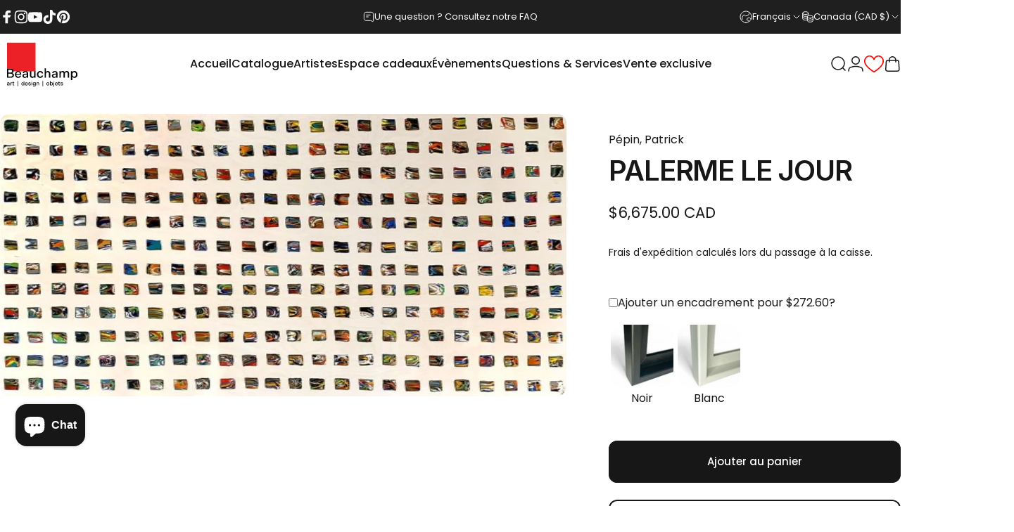

--- FILE ---
content_type: text/html; charset=utf-8
request_url: https://galeriebeauchamp.com/products/palerme-le-jour
body_size: 88859
content:
<!doctype html>
<html class="no-js" lang="fr" dir="ltr">

<head>
 
<meta charset="utf-8">
  <meta http-equiv="X-UA-Compatible" content="IE=edge,chrome=1">
  <meta name="viewport" content="width=device-width,initial-scale=1">
  <meta name="theme-color" content="#171717">
  <link rel="canonical" href="https://galeriebeauchamp.com/products/palerme-le-jour">
  <link rel="preconnect" href="https://cdn.shopify.com" crossorigin>
  <link rel="preconnect" href="https://fonts.shopifycdn.com" crossorigin>
  
  <link rel="dns-prefetch" href="https://ajax.googleapis.com">
  <link rel="dns-prefetch" href="https://maps.googleapis.com">
  <link rel="dns-prefetch" href="https://maps.gstatic.com">
  
<link rel="shortcut icon" href="//galeriebeauchamp.com/cdn/shop/files/Web-Icon-2025.png?crop=center&height=32&v=1743192552&width=32" type="image/png" /><title>Palerme le jour de Pépin, Patrick &ndash; Galerie d&#39;Art Beauchamp</title><meta property="og:site_name" content="Galerie d&#39;Art Beauchamp">
<meta property="og:url" content="https://galeriebeauchamp.com/products/palerme-le-jour">
<meta property="og:title" content="Palerme le jour">
<meta property="og:type" content="product">
<meta property="og:description" content="La Galerie d'art Beauchamp est une entreprise familiale présente à Québec, Montréal, Toronto et Baie-St-Paul. 3 générations qui font rayonner les artiste canadiens à l'international. 12 galeries et des partenariats internationaux, nous sommes la référence en art au Québec. Une passion pour le beau."><meta property="og:image" content="http://galeriebeauchamp.com/cdn/shop/files/b15787.jpg?v=1764029133">
  <meta property="og:image:secure_url" content="https://galeriebeauchamp.com/cdn/shop/files/b15787.jpg?v=1764029133">
  <meta property="og:image:width" content="1024">
  <meta property="og:image:height" content="512"><meta name="twitter:site" content="@">
<meta name="twitter:card" content="summary_large_image">
<meta name="twitter:title" content="Palerme le jour">
<meta name="twitter:description" content="La Galerie d'art Beauchamp est une entreprise familiale présente à Québec, Montréal, Toronto et Baie-St-Paul. 3 générations qui font rayonner les artiste canadiens à l'international. 12 galeries et des partenariats internationaux, nous sommes la référence en art au Québec. Une passion pour le beau.">
<style>@font-face {
  font-family: Inter;
  font-weight: 600;
  font-style: normal;
  font-display: swap;
  src: url("//galeriebeauchamp.com/cdn/fonts/inter/inter_n6.771af0474a71b3797eb38f3487d6fb79d43b6877.woff2") format("woff2"),
       url("//galeriebeauchamp.com/cdn/fonts/inter/inter_n6.88c903d8f9e157d48b73b7777d0642925bcecde7.woff") format("woff");
}
@font-face {
  font-family: Inter;
  font-weight: 500;
  font-style: normal;
  font-display: swap;
  src: url("//galeriebeauchamp.com/cdn/fonts/inter/inter_n5.d7101d5e168594dd06f56f290dd759fba5431d97.woff2") format("woff2"),
       url("//galeriebeauchamp.com/cdn/fonts/inter/inter_n5.5332a76bbd27da00474c136abb1ca3cbbf259068.woff") format("woff");
}
@font-face {
  font-family: Inter;
  font-weight: 700;
  font-style: normal;
  font-display: swap;
  src: url("//galeriebeauchamp.com/cdn/fonts/inter/inter_n7.02711e6b374660cfc7915d1afc1c204e633421e4.woff2") format("woff2"),
       url("//galeriebeauchamp.com/cdn/fonts/inter/inter_n7.6dab87426f6b8813070abd79972ceaf2f8d3b012.woff") format("woff");
}
@font-face {
  font-family: Poppins;
  font-weight: 400;
  font-style: normal;
  font-display: swap;
  src: url("//galeriebeauchamp.com/cdn/fonts/poppins/poppins_n4.0ba78fa5af9b0e1a374041b3ceaadf0a43b41362.woff2") format("woff2"),
       url("//galeriebeauchamp.com/cdn/fonts/poppins/poppins_n4.214741a72ff2596839fc9760ee7a770386cf16ca.woff") format("woff");
}
@font-face {
  font-family: Poppins;
  font-weight: 500;
  font-style: normal;
  font-display: swap;
  src: url("//galeriebeauchamp.com/cdn/fonts/poppins/poppins_n5.ad5b4b72b59a00358afc706450c864c3c8323842.woff2") format("woff2"),
       url("//galeriebeauchamp.com/cdn/fonts/poppins/poppins_n5.33757fdf985af2d24b32fcd84c9a09224d4b2c39.woff") format("woff");
}
@font-face {
  font-family: Poppins;
  font-weight: 700;
  font-style: normal;
  font-display: swap;
  src: url("//galeriebeauchamp.com/cdn/fonts/poppins/poppins_n7.56758dcf284489feb014a026f3727f2f20a54626.woff2") format("woff2"),
       url("//galeriebeauchamp.com/cdn/fonts/poppins/poppins_n7.f34f55d9b3d3205d2cd6f64955ff4b36f0cfd8da.woff") format("woff");
}
@font-face {
  font-family: Poppins;
  font-weight: 400;
  font-style: italic;
  font-display: swap;
  src: url("//galeriebeauchamp.com/cdn/fonts/poppins/poppins_i4.846ad1e22474f856bd6b81ba4585a60799a9f5d2.woff2") format("woff2"),
       url("//galeriebeauchamp.com/cdn/fonts/poppins/poppins_i4.56b43284e8b52fc64c1fd271f289a39e8477e9ec.woff") format("woff");
}
@font-face {
  font-family: Poppins;
  font-weight: 700;
  font-style: italic;
  font-display: swap;
  src: url("//galeriebeauchamp.com/cdn/fonts/poppins/poppins_i7.42fd71da11e9d101e1e6c7932199f925f9eea42d.woff2") format("woff2"),
       url("//galeriebeauchamp.com/cdn/fonts/poppins/poppins_i7.ec8499dbd7616004e21155106d13837fff4cf556.woff") format("woff");
}
:root {
    /*! General */
    --color-base-text: 23 23 23;
    --color-base-highlight: 228 27 18;
    --color-base-background: 255 255 255;
    --color-base-button: 23 23 23;
    --color-base-button-gradient: #171717;
    --color-base-button-text: 255 255 255;
    --color-keyboard-focus: 11 97 205;
    --color-shadow: 168 232 226;
    --color-price: 23 23 23;
    --color-sale-price: 225 29 72;
    --color-sale-tag: 225 29 72;
    --color-sale-tag-text: 255 255 255;
    --color-rating: 245 158 11;
    --color-placeholder: 250 250 250;
    --color-success-text: 77 124 15;
    --color-success-background: 247 254 231;
    --color-error-text: 190 18 60;
    --color-error-background: 255 241 242;
    --color-info-text: 180 83 9;
    --color-info-background: 255 251 235;
    
    /*! Menu and drawers */
    --color-drawer-text: 23 23 23;
    --color-drawer-background: 255 255 255;
    --color-drawer-button-background: 23 23 23;
    --color-drawer-button-gradient: #171717;
    --color-drawer-button-text: 255 255 255;
    --color-drawer-overlay: 23 23 23;

    /*! Product card */
    --card-radius: var(--rounded-card);
    --card-border-width: 0.0rem;
    --card-border-opacity: 0.0;
    --card-shadow-opacity: 0.1;
    --card-shadow-horizontal-offset: 0.0rem;
    --card-shadow-vertical-offset: 0.0rem;

    /*! Buttons */
    --buttons-radius: var(--rounded-button);
    --buttons-border-width: 2px;
    --buttons-border-opacity: 1.0;
    --buttons-shadow-opacity: 0.0;
    --buttons-shadow-horizontal-offset: 0px;
    --buttons-shadow-vertical-offset: 0px;

    /*! Inputs */
    --inputs-radius: var(--rounded-input);
    --inputs-border-width: 0px;
    --inputs-border-opacity: 0.65;

    /*! Spacing */
    --sp-0d5: 0.125rem;
    --sp-1: 0.25rem;
    --sp-1d5: 0.375rem;
    --sp-2: 0.5rem;
    --sp-2d5: 0.625rem;
    --sp-3: 0.75rem;
    --sp-3d5: 0.875rem;
    --sp-4: 1rem;
    --sp-4d5: 1.125rem;
    --sp-5: 1.25rem;
    --sp-5d5: 1.375rem;
    --sp-6: 1.5rem;
    --sp-6d5: 1.625rem;
    --sp-7: 1.75rem;
    --sp-7d5: 1.875rem;
    --sp-8: 2rem;
    --sp-8d5: 2.125rem;
    --sp-9: 2.25rem;
    --sp-9d5: 2.375rem;
    --sp-10: 2.5rem;
    --sp-10d5: 2.625rem;
    --sp-11: 2.75rem;
    --sp-12: 3rem;
    --sp-13: 3.25rem;
    --sp-14: 3.5rem;
    --sp-15: 3.875rem;
    --sp-16: 4rem;
    --sp-18: 4.5rem;
    --sp-20: 5rem;
    --sp-23: 5.625rem;
    --sp-24: 6rem;
    --sp-28: 7rem;
    --sp-32: 8rem;
    --sp-36: 9rem;
    --sp-40: 10rem;
    --sp-44: 11rem;
    --sp-48: 12rem;
    --sp-52: 13rem;
    --sp-56: 14rem;
    --sp-60: 15rem;
    --sp-64: 16rem;
    --sp-68: 17rem;
    --sp-72: 18rem;
    --sp-80: 20rem;
    --sp-96: 24rem;
    --sp-100: 32rem;

    /*! Font family */
    --font-heading-family: Inter, sans-serif;
    --font-heading-style: normal;
    --font-heading-weight: 600;
    --font-heading-line-height: 1;
    --font-heading-letter-spacing: -0.03em;
    
      --font-heading-text-transform: uppercase;
    

    --font-body-family: Poppins, sans-serif;
    --font-body-style: normal;
    --font-body-weight: 400;
    --font-body-line-height: 1.2;
    --font-body-letter-spacing: 0.0em;

    --font-navigation-family: var(--font-body-family);
    --font-navigation-size: clamp(0.875rem, 0.748rem + 0.3174vw, 1.125rem);
    --font-navigation-weight: 500;
    

    --font-button-family: var(--font-body-family);
    --font-button-size: clamp(0.875rem, 0.8115rem + 0.1587vw, 1.0rem);
    --font-button-weight: 500;
    

    --font-product-family: var(--font-body-family);
    --font-product-size: clamp(1.0rem, 0.873rem + 0.3175vw, 1.25rem);
    --font-product-weight: 500;
    

    /*! Font size */
    --text-3xs: 0.625rem;
    --text-2xs: 0.6875rem;
    --text-xs: 0.75rem;
    --text-2sm: 0.8125rem;
    --text-sm: 0.875rem;
    --text-base: 1.0rem;
    --text-lg: 1.125rem;
    --text-xl: 1.25rem;
    --text-2xl: 1.5rem;
    --text-3xl: 1.875rem;
    --text-4xl: 2.25rem;
    --text-5xl: 3.0rem;
    --text-6xl: 3.75rem;
    --text-7xl: 4.5rem;
    --text-8xl: 6.0rem;

    /*! Layout */
    --page-width: 1480px;
    --gap-padding: clamp(var(--sp-5), 2.526vw, var(--sp-12));
    --grid-gap: clamp(40px, 20vw, 60px);
    --page-padding: var(--sp-5);
    --page-container: min(calc(100vw - var(--scrollbar-width, 0px) - var(--page-padding) * 2), var(--page-width));
    --rounded-button: 0.75rem;
    --rounded-input: 3.75rem;
    --rounded-card: 0rem;
    --rounded-block: clamp(var(--sp-2d5), 1.053vw, var(--sp-5));

    /*! Other */
    --icon-weight: 1.5px;
  }

  @media screen and (min-width: 1024px) {
    :root {
      --page-padding: var(--sp-9);
    }
  }

  @media screen and (min-width: 1280px) {
    :root {
      --gap-padding: var(--sp-12);
      --page-padding: var(--sp-12);
      --page-container: min(calc(100vw - var(--scrollbar-width, 0px) - var(--page-padding) * 2), max(var(--page-width), 1280px));
    }
  }

  @media screen and (min-width: 1536px) {
    :root {
      --page-padding: max(var(--sp-12), 50vw - var(--scrollbar-width, 0px)/2 - var(--page-width)/2);
    }
  }
</style>
  <link rel="preload" as="font" href="//galeriebeauchamp.com/cdn/fonts/poppins/poppins_n4.0ba78fa5af9b0e1a374041b3ceaadf0a43b41362.woff2" type="font/woff2" crossorigin>
  

  <link rel="preload" as="font" href="//galeriebeauchamp.com/cdn/fonts/inter/inter_n6.771af0474a71b3797eb38f3487d6fb79d43b6877.woff2" type="font/woff2" crossorigin>
  
<link href="//galeriebeauchamp.com/cdn/shop/t/82/assets/theme.css?v=174391248660842999151762369457" rel="stylesheet" type="text/css" media="all" /><link rel="stylesheet" href="//galeriebeauchamp.com/cdn/shop/t/82/assets/apps.css?v=181677850728302373271741185307" media="print" fetchpriority="low" onload="this.media='all'">

  <script>window.performance && window.performance.mark && window.performance.mark('shopify.content_for_header.start');</script><meta name="google-site-verification" content="RKjQVlcPHUg2MLzckAEW95NaR_sx-NG8pjuY5Dn9Vrc">
<meta id="shopify-digital-wallet" name="shopify-digital-wallet" content="/3364913198/digital_wallets/dialog">
<meta name="shopify-checkout-api-token" content="7fc953efe61dd53ffb9384149124f0be">
<link rel="alternate" hreflang="x-default" href="https://galeriebeauchamp.com/products/palerme-le-jour">
<link rel="alternate" hreflang="fr-CA" href="https://galeriebeauchamp.com/products/palerme-le-jour">
<link rel="alternate" hreflang="en-CA" href="https://galeriebeauchamp.com/en/products/palerme-le-jour">
<link rel="alternate" type="application/json+oembed" href="https://galeriebeauchamp.com/products/palerme-le-jour.oembed">
<script async="async" src="/checkouts/internal/preloads.js?locale=fr-CA"></script>
<link rel="preconnect" href="https://shop.app" crossorigin="anonymous">
<script async="async" src="https://shop.app/checkouts/internal/preloads.js?locale=fr-CA&shop_id=3364913198" crossorigin="anonymous"></script>
<script id="apple-pay-shop-capabilities" type="application/json">{"shopId":3364913198,"countryCode":"CA","currencyCode":"CAD","merchantCapabilities":["supports3DS"],"merchantId":"gid:\/\/shopify\/Shop\/3364913198","merchantName":"Galerie d'Art Beauchamp","requiredBillingContactFields":["postalAddress","email","phone"],"requiredShippingContactFields":["postalAddress","email","phone"],"shippingType":"shipping","supportedNetworks":["visa","masterCard","discover","interac"],"total":{"type":"pending","label":"Galerie d'Art Beauchamp","amount":"1.00"},"shopifyPaymentsEnabled":true,"supportsSubscriptions":true}</script>
<script id="shopify-features" type="application/json">{"accessToken":"7fc953efe61dd53ffb9384149124f0be","betas":["rich-media-storefront-analytics"],"domain":"galeriebeauchamp.com","predictiveSearch":true,"shopId":3364913198,"locale":"fr"}</script>
<script>var Shopify = Shopify || {};
Shopify.shop = "galeriebeauchamp.myshopify.com";
Shopify.locale = "fr";
Shopify.currency = {"active":"CAD","rate":"1.0"};
Shopify.country = "CA";
Shopify.theme = {"name":"beauchamp\/concept\/main","id":149043708152,"schema_name":"Concept","schema_version":"3.1.0","theme_store_id":null,"role":"main"};
Shopify.theme.handle = "null";
Shopify.theme.style = {"id":null,"handle":null};
Shopify.cdnHost = "galeriebeauchamp.com/cdn";
Shopify.routes = Shopify.routes || {};
Shopify.routes.root = "/";</script>
<script type="module">!function(o){(o.Shopify=o.Shopify||{}).modules=!0}(window);</script>
<script>!function(o){function n(){var o=[];function n(){o.push(Array.prototype.slice.apply(arguments))}return n.q=o,n}var t=o.Shopify=o.Shopify||{};t.loadFeatures=n(),t.autoloadFeatures=n()}(window);</script>
<script>
  window.ShopifyPay = window.ShopifyPay || {};
  window.ShopifyPay.apiHost = "shop.app\/pay";
  window.ShopifyPay.redirectState = null;
</script>
<script id="shop-js-analytics" type="application/json">{"pageType":"product"}</script>
<script defer="defer" async type="module" src="//galeriebeauchamp.com/cdn/shopifycloud/shop-js/modules/v2/client.init-shop-cart-sync_CfnabTz1.fr.esm.js"></script>
<script defer="defer" async type="module" src="//galeriebeauchamp.com/cdn/shopifycloud/shop-js/modules/v2/chunk.common_1HJ87NEU.esm.js"></script>
<script defer="defer" async type="module" src="//galeriebeauchamp.com/cdn/shopifycloud/shop-js/modules/v2/chunk.modal_BHK_cQfO.esm.js"></script>
<script type="module">
  await import("//galeriebeauchamp.com/cdn/shopifycloud/shop-js/modules/v2/client.init-shop-cart-sync_CfnabTz1.fr.esm.js");
await import("//galeriebeauchamp.com/cdn/shopifycloud/shop-js/modules/v2/chunk.common_1HJ87NEU.esm.js");
await import("//galeriebeauchamp.com/cdn/shopifycloud/shop-js/modules/v2/chunk.modal_BHK_cQfO.esm.js");

  window.Shopify.SignInWithShop?.initShopCartSync?.({"fedCMEnabled":true,"windoidEnabled":true});

</script>
<script>
  window.Shopify = window.Shopify || {};
  if (!window.Shopify.featureAssets) window.Shopify.featureAssets = {};
  window.Shopify.featureAssets['shop-js'] = {"shop-cart-sync":["modules/v2/client.shop-cart-sync_CJ9J03TB.fr.esm.js","modules/v2/chunk.common_1HJ87NEU.esm.js","modules/v2/chunk.modal_BHK_cQfO.esm.js"],"init-fed-cm":["modules/v2/client.init-fed-cm_DrLuZvAY.fr.esm.js","modules/v2/chunk.common_1HJ87NEU.esm.js","modules/v2/chunk.modal_BHK_cQfO.esm.js"],"shop-toast-manager":["modules/v2/client.shop-toast-manager_Bou6hV8m.fr.esm.js","modules/v2/chunk.common_1HJ87NEU.esm.js","modules/v2/chunk.modal_BHK_cQfO.esm.js"],"init-shop-cart-sync":["modules/v2/client.init-shop-cart-sync_CfnabTz1.fr.esm.js","modules/v2/chunk.common_1HJ87NEU.esm.js","modules/v2/chunk.modal_BHK_cQfO.esm.js"],"shop-button":["modules/v2/client.shop-button_B0rdi3gj.fr.esm.js","modules/v2/chunk.common_1HJ87NEU.esm.js","modules/v2/chunk.modal_BHK_cQfO.esm.js"],"init-windoid":["modules/v2/client.init-windoid_DoIbpnLP.fr.esm.js","modules/v2/chunk.common_1HJ87NEU.esm.js","modules/v2/chunk.modal_BHK_cQfO.esm.js"],"shop-cash-offers":["modules/v2/client.shop-cash-offers_PjPz4eBO.fr.esm.js","modules/v2/chunk.common_1HJ87NEU.esm.js","modules/v2/chunk.modal_BHK_cQfO.esm.js"],"pay-button":["modules/v2/client.pay-button_BNubdV5Y.fr.esm.js","modules/v2/chunk.common_1HJ87NEU.esm.js","modules/v2/chunk.modal_BHK_cQfO.esm.js"],"init-customer-accounts":["modules/v2/client.init-customer-accounts_DjJKqY88.fr.esm.js","modules/v2/client.shop-login-button_CU7S3YVC.fr.esm.js","modules/v2/chunk.common_1HJ87NEU.esm.js","modules/v2/chunk.modal_BHK_cQfO.esm.js"],"avatar":["modules/v2/client.avatar_BTnouDA3.fr.esm.js"],"checkout-modal":["modules/v2/client.checkout-modal_DHIFh2jD.fr.esm.js","modules/v2/chunk.common_1HJ87NEU.esm.js","modules/v2/chunk.modal_BHK_cQfO.esm.js"],"init-shop-for-new-customer-accounts":["modules/v2/client.init-shop-for-new-customer-accounts_CChb7f5q.fr.esm.js","modules/v2/client.shop-login-button_CU7S3YVC.fr.esm.js","modules/v2/chunk.common_1HJ87NEU.esm.js","modules/v2/chunk.modal_BHK_cQfO.esm.js"],"init-customer-accounts-sign-up":["modules/v2/client.init-customer-accounts-sign-up_B2jRZs6O.fr.esm.js","modules/v2/client.shop-login-button_CU7S3YVC.fr.esm.js","modules/v2/chunk.common_1HJ87NEU.esm.js","modules/v2/chunk.modal_BHK_cQfO.esm.js"],"init-shop-email-lookup-coordinator":["modules/v2/client.init-shop-email-lookup-coordinator_DuS0AyCe.fr.esm.js","modules/v2/chunk.common_1HJ87NEU.esm.js","modules/v2/chunk.modal_BHK_cQfO.esm.js"],"shop-follow-button":["modules/v2/client.shop-follow-button_CCmvXPjD.fr.esm.js","modules/v2/chunk.common_1HJ87NEU.esm.js","modules/v2/chunk.modal_BHK_cQfO.esm.js"],"shop-login-button":["modules/v2/client.shop-login-button_CU7S3YVC.fr.esm.js","modules/v2/chunk.common_1HJ87NEU.esm.js","modules/v2/chunk.modal_BHK_cQfO.esm.js"],"shop-login":["modules/v2/client.shop-login_Dp4teCL2.fr.esm.js","modules/v2/chunk.common_1HJ87NEU.esm.js","modules/v2/chunk.modal_BHK_cQfO.esm.js"],"lead-capture":["modules/v2/client.lead-capture_dUd1iojI.fr.esm.js","modules/v2/chunk.common_1HJ87NEU.esm.js","modules/v2/chunk.modal_BHK_cQfO.esm.js"],"payment-terms":["modules/v2/client.payment-terms_Cl0kKGvx.fr.esm.js","modules/v2/chunk.common_1HJ87NEU.esm.js","modules/v2/chunk.modal_BHK_cQfO.esm.js"]};
</script>
<script>(function() {
  var isLoaded = false;
  function asyncLoad() {
    if (isLoaded) return;
    isLoaded = true;
    var urls = ["https:\/\/d23dclunsivw3h.cloudfront.net\/redirect-app.js?shop=galeriebeauchamp.myshopify.com","https:\/\/chimpstatic.com\/mcjs-connected\/js\/users\/d0275ba2a26aabefb11680dce\/2f35c07962d5ce682fa682072.js?shop=galeriebeauchamp.myshopify.com","https:\/\/widget.artplacer.com\/js\/script.js?shop=galeriebeauchamp.myshopify.com","https:\/\/shop-app.artplacer.com\/widget\/launcher\/1681?shop=galeriebeauchamp.myshopify.com","https:\/\/static.klaviyo.com\/onsite\/js\/klaviyo.js?company_id=RSgKQ3\u0026shop=galeriebeauchamp.myshopify.com","https:\/\/cdn.shopify.com\/s\/files\/1\/0033\/6491\/3198\/t\/25\/assets\/affirmShopify.js?v=1711139839\u0026shop=galeriebeauchamp.myshopify.com","https:\/\/app.pictureit.co\/js\/rhbA4nFjndPegdZj2EoIakoq\/load.js?shop=galeriebeauchamp.myshopify.com","https:\/\/d18eg7dreypte5.cloudfront.net\/browse-abandonment\/smsbump_timer.js?shop=galeriebeauchamp.myshopify.com","https:\/\/evey-files.s3.amazonaws.com\/js\/online_store.js?shop=galeriebeauchamp.myshopify.com","https:\/\/str.rise-ai.com\/?shop=galeriebeauchamp.myshopify.com","https:\/\/strn.rise-ai.com\/?shop=galeriebeauchamp.myshopify.com"];
    for (var i = 0; i < urls.length; i++) {
      var s = document.createElement('script');
      s.type = 'text/javascript';
      s.async = true;
      s.src = urls[i];
      var x = document.getElementsByTagName('script')[0];
      x.parentNode.insertBefore(s, x);
    }
  };
  if(window.attachEvent) {
    window.attachEvent('onload', asyncLoad);
  } else {
    window.addEventListener('load', asyncLoad, false);
  }
})();</script>
<script id="__st">var __st={"a":3364913198,"offset":-18000,"reqid":"2a9a73f7-675e-450a-9f7f-1797e3b5755d-1769687325","pageurl":"galeriebeauchamp.com\/products\/palerme-le-jour","u":"11116cb91dfb","p":"product","rtyp":"product","rid":8031859966200};</script>
<script>window.ShopifyPaypalV4VisibilityTracking = true;</script>
<script id="captcha-bootstrap">!function(){'use strict';const t='contact',e='account',n='new_comment',o=[[t,t],['blogs',n],['comments',n],[t,'customer']],c=[[e,'customer_login'],[e,'guest_login'],[e,'recover_customer_password'],[e,'create_customer']],r=t=>t.map((([t,e])=>`form[action*='/${t}']:not([data-nocaptcha='true']) input[name='form_type'][value='${e}']`)).join(','),a=t=>()=>t?[...document.querySelectorAll(t)].map((t=>t.form)):[];function s(){const t=[...o],e=r(t);return a(e)}const i='password',u='form_key',d=['recaptcha-v3-token','g-recaptcha-response','h-captcha-response',i],f=()=>{try{return window.sessionStorage}catch{return}},m='__shopify_v',_=t=>t.elements[u];function p(t,e,n=!1){try{const o=window.sessionStorage,c=JSON.parse(o.getItem(e)),{data:r}=function(t){const{data:e,action:n}=t;return t[m]||n?{data:e,action:n}:{data:t,action:n}}(c);for(const[e,n]of Object.entries(r))t.elements[e]&&(t.elements[e].value=n);n&&o.removeItem(e)}catch(o){console.error('form repopulation failed',{error:o})}}const l='form_type',E='cptcha';function T(t){t.dataset[E]=!0}const w=window,h=w.document,L='Shopify',v='ce_forms',y='captcha';let A=!1;((t,e)=>{const n=(g='f06e6c50-85a8-45c8-87d0-21a2b65856fe',I='https://cdn.shopify.com/shopifycloud/storefront-forms-hcaptcha/ce_storefront_forms_captcha_hcaptcha.v1.5.2.iife.js',D={infoText:'Protégé par hCaptcha',privacyText:'Confidentialité',termsText:'Conditions'},(t,e,n)=>{const o=w[L][v],c=o.bindForm;if(c)return c(t,g,e,D).then(n);var r;o.q.push([[t,g,e,D],n]),r=I,A||(h.body.append(Object.assign(h.createElement('script'),{id:'captcha-provider',async:!0,src:r})),A=!0)});var g,I,D;w[L]=w[L]||{},w[L][v]=w[L][v]||{},w[L][v].q=[],w[L][y]=w[L][y]||{},w[L][y].protect=function(t,e){n(t,void 0,e),T(t)},Object.freeze(w[L][y]),function(t,e,n,w,h,L){const[v,y,A,g]=function(t,e,n){const i=e?o:[],u=t?c:[],d=[...i,...u],f=r(d),m=r(i),_=r(d.filter((([t,e])=>n.includes(e))));return[a(f),a(m),a(_),s()]}(w,h,L),I=t=>{const e=t.target;return e instanceof HTMLFormElement?e:e&&e.form},D=t=>v().includes(t);t.addEventListener('submit',(t=>{const e=I(t);if(!e)return;const n=D(e)&&!e.dataset.hcaptchaBound&&!e.dataset.recaptchaBound,o=_(e),c=g().includes(e)&&(!o||!o.value);(n||c)&&t.preventDefault(),c&&!n&&(function(t){try{if(!f())return;!function(t){const e=f();if(!e)return;const n=_(t);if(!n)return;const o=n.value;o&&e.removeItem(o)}(t);const e=Array.from(Array(32),(()=>Math.random().toString(36)[2])).join('');!function(t,e){_(t)||t.append(Object.assign(document.createElement('input'),{type:'hidden',name:u})),t.elements[u].value=e}(t,e),function(t,e){const n=f();if(!n)return;const o=[...t.querySelectorAll(`input[type='${i}']`)].map((({name:t})=>t)),c=[...d,...o],r={};for(const[a,s]of new FormData(t).entries())c.includes(a)||(r[a]=s);n.setItem(e,JSON.stringify({[m]:1,action:t.action,data:r}))}(t,e)}catch(e){console.error('failed to persist form',e)}}(e),e.submit())}));const S=(t,e)=>{t&&!t.dataset[E]&&(n(t,e.some((e=>e===t))),T(t))};for(const o of['focusin','change'])t.addEventListener(o,(t=>{const e=I(t);D(e)&&S(e,y())}));const B=e.get('form_key'),M=e.get(l),P=B&&M;t.addEventListener('DOMContentLoaded',(()=>{const t=y();if(P)for(const e of t)e.elements[l].value===M&&p(e,B);[...new Set([...A(),...v().filter((t=>'true'===t.dataset.shopifyCaptcha))])].forEach((e=>S(e,t)))}))}(h,new URLSearchParams(w.location.search),n,t,e,['guest_login'])})(!1,!0)}();</script>
<script integrity="sha256-4kQ18oKyAcykRKYeNunJcIwy7WH5gtpwJnB7kiuLZ1E=" data-source-attribution="shopify.loadfeatures" defer="defer" src="//galeriebeauchamp.com/cdn/shopifycloud/storefront/assets/storefront/load_feature-a0a9edcb.js" crossorigin="anonymous"></script>
<script crossorigin="anonymous" defer="defer" src="//galeriebeauchamp.com/cdn/shopifycloud/storefront/assets/shopify_pay/storefront-65b4c6d7.js?v=20250812"></script>
<script data-source-attribution="shopify.dynamic_checkout.dynamic.init">var Shopify=Shopify||{};Shopify.PaymentButton=Shopify.PaymentButton||{isStorefrontPortableWallets:!0,init:function(){window.Shopify.PaymentButton.init=function(){};var t=document.createElement("script");t.src="https://galeriebeauchamp.com/cdn/shopifycloud/portable-wallets/latest/portable-wallets.fr.js",t.type="module",document.head.appendChild(t)}};
</script>
<script data-source-attribution="shopify.dynamic_checkout.buyer_consent">
  function portableWalletsHideBuyerConsent(e){var t=document.getElementById("shopify-buyer-consent"),n=document.getElementById("shopify-subscription-policy-button");t&&n&&(t.classList.add("hidden"),t.setAttribute("aria-hidden","true"),n.removeEventListener("click",e))}function portableWalletsShowBuyerConsent(e){var t=document.getElementById("shopify-buyer-consent"),n=document.getElementById("shopify-subscription-policy-button");t&&n&&(t.classList.remove("hidden"),t.removeAttribute("aria-hidden"),n.addEventListener("click",e))}window.Shopify?.PaymentButton&&(window.Shopify.PaymentButton.hideBuyerConsent=portableWalletsHideBuyerConsent,window.Shopify.PaymentButton.showBuyerConsent=portableWalletsShowBuyerConsent);
</script>
<script data-source-attribution="shopify.dynamic_checkout.cart.bootstrap">document.addEventListener("DOMContentLoaded",(function(){function t(){return document.querySelector("shopify-accelerated-checkout-cart, shopify-accelerated-checkout")}if(t())Shopify.PaymentButton.init();else{new MutationObserver((function(e,n){t()&&(Shopify.PaymentButton.init(),n.disconnect())})).observe(document.body,{childList:!0,subtree:!0})}}));
</script>
<script id='scb4127' type='text/javascript' async='' src='https://galeriebeauchamp.com/cdn/shopifycloud/privacy-banner/storefront-banner.js'></script><link id="shopify-accelerated-checkout-styles" rel="stylesheet" media="screen" href="https://galeriebeauchamp.com/cdn/shopifycloud/portable-wallets/latest/accelerated-checkout-backwards-compat.css" crossorigin="anonymous">
<style id="shopify-accelerated-checkout-cart">
        #shopify-buyer-consent {
  margin-top: 1em;
  display: inline-block;
  width: 100%;
}

#shopify-buyer-consent.hidden {
  display: none;
}

#shopify-subscription-policy-button {
  background: none;
  border: none;
  padding: 0;
  text-decoration: underline;
  font-size: inherit;
  cursor: pointer;
}

#shopify-subscription-policy-button::before {
  box-shadow: none;
}

      </style>

<script>window.performance && window.performance.mark && window.performance.mark('shopify.content_for_header.end');</script>

  <script src="//galeriebeauchamp.com/cdn/shop/t/82/assets/vendor.js?v=83836565987576270061741185308" defer="defer"></script>
  <script src="//galeriebeauchamp.com/cdn/shop/t/82/assets/theme.js?v=79046848795590439861762369734" defer="defer"></script><script>
  document.documentElement.classList.replace('no-js', 'js');

  window.theme = window.theme || {};
  theme.routes = {
    shop_url: 'https://galeriebeauchamp.com',
    root_url: '/',
    cart_url: '/cart',
    cart_add_url: '/cart/add',
    cart_change_url: '/cart/change',
    cart_update_url: '/cart/update',
    search_url: '/search',
    predictive_search_url: '/search/suggest'
  };

  theme.variantStrings = {
    preOrder: "Pré-commander",
    addToCart: "Ajouter au panier",
    soldOut: "Réservé",
    unavailable: "Non disponible",
    addToBundle: "Ajouter au forfait",
    backInStock: "Prévenez-moi quand il sera disponible"
  };

  theme.shippingCalculatorStrings = {
    error: "Une ou plusieurs erreurs se sont produites lors de la récupération des tarifs d\u0026#39;expédition:",
    notFound: "Désolé, nous ne livrons pas à votre adresse.",
    oneResult: "Il n\u0026#39;y a qu\u0026#39;un seul tarif d\u0026#39;expédition pour votre adresse:",
    multipleResults: "Il y a plusieurs tarifs d\u0026#39;expédition pour votre adresse:"
  };

  theme.recipientFormStrings = {
    expanded: "Formulaire de destinataire de carte-cadeau agrandi",
    collapsed: "Formulaire de destinataire de carte-cadeau réduit"
  };

  theme.quickOrderListStrings = {
    itemsAdded: "[quantity] articles ajoutés",
    itemAdded: "[quantity] article ajouté",
    itemsRemoved: "[quantity] articles retirés",
    itemRemoved: "[quantity] article retiré",
    viewCart: "Voir le panier",
    each: "[money]\/pièce",
    minError: "Cet article a un minimum de [min]",
    maxError: "Cet article a un maximum de [max]",
    stepError: "Vous pouvez ajouter cet article uniquement par incréments de [step]"
  };

  theme.cartStrings = {
    error: `Une erreur est survenue lors de l’actualisation de votre panier. Veuillez réessayer.`,
    quantityError: `Vous ne pouvez pas ajouter plus de [quantity] de ce produit à votre panier.`,
  };

  theme.dateStrings = {
    d: "j",
    day: "Jour",
    days: "Jours",
    h: "h",
    hour: "Heure",
    hours: "Heures",
    m: "m",
    minute: "Min",
    minutes: "Mins",
    s: "s",
    second: "Sec",
    seconds: "Secs"
  };theme.strings = {
    recentlyViewedEmpty: "Votre liste de produits récemment consultés est vide.",
    close: "Fermer",
    next: "Suivant",
    previous: "Précédent",
    qrImageAlt: "Code QR: scannez-le pour utiliser votre carte-cadeau"
  };

  theme.settings = {
    moneyFormat: "${{amount}}",
    moneyWithCurrencyFormat: "${{amount}} CAD",
    currencyCodeEnabled: true,
    externalLinksNewTab: true,
    cartType: "drawer",
    isCartTemplate: false,
    pswpModule: "\/\/galeriebeauchamp.com\/cdn\/shop\/t\/82\/assets\/photoswipe.min.js?v=41760041872977459911741185307",
    themeName: 'Concept',
    themeVersion: '3.1.0',
    agencyId: ''
  };// We save the product ID in local storage to be eventually used for recently viewed section
    try {
      const recentlyViewedProducts = new Set(JSON.parse(window.localStorage.getItem(`${theme.settings.themeName}:recently-viewed`) || '[]'));

      recentlyViewedProducts.delete(8031859966200); // Delete first to re-move the product
      recentlyViewedProducts.add(8031859966200);

      window.localStorage.setItem(`${theme.settings.themeName}:recently-viewed`, JSON.stringify(Array.from(recentlyViewedProducts.values()).reverse()));
    } catch (e) {
      // Safari in private mode does not allow setting item, we silently fail
    }</script>
<script type="text/javascript">
    (function(c,l,a,r,i,t,y){
        c[a]=c[a]||function(){(c[a].q=c[a].q||[]).push(arguments)};
        t=l.createElement(r);t.async=1;t.src="https://www.clarity.ms/tag/"+i;
        y=l.getElementsByTagName(r)[0];y.parentNode.insertBefore(t,y);
    })(window, document, "clarity", "script", "sgx6dqmzxn");
</script>
<!-- BEGIN app block: shopify://apps/o-request-a-quote/blocks/omgrfq_script/5f4ac0e6-8a57-4f3d-853e-0194eab86273 --><script
  id="omgrfq-script"
  type='text/javascript'
  data-type="custom">
    if ((typeof window.jQuery === 'undefined')) {<!-- BEGIN app snippet: omg-jquery -->
    (function(){"use strict";var C=document,D=window,st=C.documentElement,L=C.createElement.bind(C),ft=L("div"),q=L("table"),Mt=L("tbody"),ot=L("tr"),H=Array.isArray,S=Array.prototype,Dt=S.concat,U=S.filter,at=S.indexOf,ct=S.map,Bt=S.push,ht=S.slice,z=S.some,_t=S.splice,Pt=/^#(?:[\w-]|\\.|[^\x00-\xa0])*$/,Ht=/^\.(?:[\w-]|\\.|[^\x00-\xa0])*$/,$t=/<.+>/,jt=/^\w+$/;function J(t,n){var r=It(n);return!t||!r&&!A(n)&&!c(n)?[]:!r&&Ht.test(t)?n.getElementsByClassName(t.slice(1).replace(/\\/g,"")):!r&&jt.test(t)?n.getElementsByTagName(t):n.querySelectorAll(t)}var dt=function(){function t(n,r){if(n){if(Y(n))return n;var i=n;if(g(n)){var e=r||C;if(i=Pt.test(n)&&A(e)?e.getElementById(n.slice(1).replace(/\\/g,"")):$t.test(n)?yt(n):Y(e)?e.find(n):g(e)?o(e).find(n):J(n,e),!i)return}else if(O(n))return this.ready(n);(i.nodeType||i===D)&&(i=[i]),this.length=i.length;for(var s=0,f=this.length;s<f;s++)this[s]=i[s]}}return t.prototype.init=function(n,r){return new t(n,r)},t}(),u=dt.prototype,o=u.init;o.fn=o.prototype=u,u.length=0,u.splice=_t,typeof Symbol=="function"&&(u[Symbol.iterator]=S[Symbol.iterator]);function Y(t){return t instanceof dt}function B(t){return!!t&&t===t.window}function A(t){return!!t&&t.nodeType===9}function It(t){return!!t&&t.nodeType===11}function c(t){return!!t&&t.nodeType===1}function Ft(t){return!!t&&t.nodeType===3}function Wt(t){return typeof t=="boolean"}function O(t){return typeof t=="function"}function g(t){return typeof t=="string"}function v(t){return t===void 0}function P(t){return t===null}function lt(t){return!isNaN(parseFloat(t))&&isFinite(t)}function G(t){if(typeof t!="object"||t===null)return!1;var n=Object.getPrototypeOf(t);return n===null||n===Object.prototype}o.isWindow=B,o.isFunction=O,o.isArray=H,o.isNumeric=lt,o.isPlainObject=G;function d(t,n,r){if(r){for(var i=t.length;i--;)if(n.call(t[i],i,t[i])===!1)return t}else if(G(t))for(var e=Object.keys(t),i=0,s=e.length;i<s;i++){var f=e[i];if(n.call(t[f],f,t[f])===!1)return t}else for(var i=0,s=t.length;i<s;i++)if(n.call(t[i],i,t[i])===!1)return t;return t}o.each=d,u.each=function(t){return d(this,t)},u.empty=function(){return this.each(function(t,n){for(;n.firstChild;)n.removeChild(n.firstChild)})};var qt=/\S+/g;function j(t){return g(t)?t.match(qt)||[]:[]}u.toggleClass=function(t,n){var r=j(t),i=!v(n);return this.each(function(e,s){c(s)&&d(r,function(f,a){i?n?s.classList.add(a):s.classList.remove(a):s.classList.toggle(a)})})},u.addClass=function(t){return this.toggleClass(t,!0)},u.removeAttr=function(t){var n=j(t);return this.each(function(r,i){c(i)&&d(n,function(e,s){i.removeAttribute(s)})})};function Ut(t,n){if(t){if(g(t)){if(arguments.length<2){if(!this[0]||!c(this[0]))return;var r=this[0].getAttribute(t);return P(r)?void 0:r}return v(n)?this:P(n)?this.removeAttr(t):this.each(function(e,s){c(s)&&s.setAttribute(t,n)})}for(var i in t)this.attr(i,t[i]);return this}}u.attr=Ut,u.removeClass=function(t){return arguments.length?this.toggleClass(t,!1):this.attr("class","")},u.hasClass=function(t){return!!t&&z.call(this,function(n){return c(n)&&n.classList.contains(t)})},u.get=function(t){return v(t)?ht.call(this):(t=Number(t),this[t<0?t+this.length:t])},u.eq=function(t){return o(this.get(t))},u.first=function(){return this.eq(0)},u.last=function(){return this.eq(-1)};function zt(t){return v(t)?this.get().map(function(n){return c(n)||Ft(n)?n.textContent:""}).join(""):this.each(function(n,r){c(r)&&(r.textContent=t)})}u.text=zt;function T(t,n,r){if(c(t)){var i=D.getComputedStyle(t,null);return r?i.getPropertyValue(n)||void 0:i[n]||t.style[n]}}function E(t,n){return parseInt(T(t,n),10)||0}function gt(t,n){return E(t,"border".concat(n?"Left":"Top","Width"))+E(t,"padding".concat(n?"Left":"Top"))+E(t,"padding".concat(n?"Right":"Bottom"))+E(t,"border".concat(n?"Right":"Bottom","Width"))}var X={};function Jt(t){if(X[t])return X[t];var n=L(t);C.body.insertBefore(n,null);var r=T(n,"display");return C.body.removeChild(n),X[t]=r!=="none"?r:"block"}function vt(t){return T(t,"display")==="none"}function pt(t,n){var r=t&&(t.matches||t.webkitMatchesSelector||t.msMatchesSelector);return!!r&&!!n&&r.call(t,n)}function I(t){return g(t)?function(n,r){return pt(r,t)}:O(t)?t:Y(t)?function(n,r){return t.is(r)}:t?function(n,r){return r===t}:function(){return!1}}u.filter=function(t){var n=I(t);return o(U.call(this,function(r,i){return n.call(r,i,r)}))};function x(t,n){return n?t.filter(n):t}u.detach=function(t){return x(this,t).each(function(n,r){r.parentNode&&r.parentNode.removeChild(r)}),this};var Yt=/^\s*<(\w+)[^>]*>/,Gt=/^<(\w+)\s*\/?>(?:<\/\1>)?$/,mt={"*":ft,tr:Mt,td:ot,th:ot,thead:q,tbody:q,tfoot:q};function yt(t){if(!g(t))return[];if(Gt.test(t))return[L(RegExp.$1)];var n=Yt.test(t)&&RegExp.$1,r=mt[n]||mt["*"];return r.innerHTML=t,o(r.childNodes).detach().get()}o.parseHTML=yt,u.has=function(t){var n=g(t)?function(r,i){return J(t,i).length}:function(r,i){return i.contains(t)};return this.filter(n)},u.not=function(t){var n=I(t);return this.filter(function(r,i){return(!g(t)||c(i))&&!n.call(i,r,i)})};function R(t,n,r,i){for(var e=[],s=O(n),f=i&&I(i),a=0,y=t.length;a<y;a++)if(s){var h=n(t[a]);h.length&&Bt.apply(e,h)}else for(var p=t[a][n];p!=null&&!(i&&f(-1,p));)e.push(p),p=r?p[n]:null;return e}function bt(t){return t.multiple&&t.options?R(U.call(t.options,function(n){return n.selected&&!n.disabled&&!n.parentNode.disabled}),"value"):t.value||""}function Xt(t){return arguments.length?this.each(function(n,r){var i=r.multiple&&r.options;if(i||Ot.test(r.type)){var e=H(t)?ct.call(t,String):P(t)?[]:[String(t)];i?d(r.options,function(s,f){f.selected=e.indexOf(f.value)>=0},!0):r.checked=e.indexOf(r.value)>=0}else r.value=v(t)||P(t)?"":t}):this[0]&&bt(this[0])}u.val=Xt,u.is=function(t){var n=I(t);return z.call(this,function(r,i){return n.call(r,i,r)})},o.guid=1;function w(t){return t.length>1?U.call(t,function(n,r,i){return at.call(i,n)===r}):t}o.unique=w,u.add=function(t,n){return o(w(this.get().concat(o(t,n).get())))},u.children=function(t){return x(o(w(R(this,function(n){return n.children}))),t)},u.parent=function(t){return x(o(w(R(this,"parentNode"))),t)},u.index=function(t){var n=t?o(t)[0]:this[0],r=t?this:o(n).parent().children();return at.call(r,n)},u.closest=function(t){var n=this.filter(t);if(n.length)return n;var r=this.parent();return r.length?r.closest(t):n},u.siblings=function(t){return x(o(w(R(this,function(n){return o(n).parent().children().not(n)}))),t)},u.find=function(t){return o(w(R(this,function(n){return J(t,n)})))};var Kt=/^\s*<!(?:\[CDATA\[|--)|(?:\]\]|--)>\s*$/g,Qt=/^$|^module$|\/(java|ecma)script/i,Vt=["type","src","nonce","noModule"];function Zt(t,n){var r=o(t);r.filter("script").add(r.find("script")).each(function(i,e){if(Qt.test(e.type)&&st.contains(e)){var s=L("script");s.text=e.textContent.replace(Kt,""),d(Vt,function(f,a){e[a]&&(s[a]=e[a])}),n.head.insertBefore(s,null),n.head.removeChild(s)}})}function kt(t,n,r,i,e){i?t.insertBefore(n,r?t.firstChild:null):t.nodeName==="HTML"?t.parentNode.replaceChild(n,t):t.parentNode.insertBefore(n,r?t:t.nextSibling),e&&Zt(n,t.ownerDocument)}function N(t,n,r,i,e,s,f,a){return d(t,function(y,h){d(o(h),function(p,M){d(o(n),function(b,W){var rt=r?M:W,it=r?W:M,m=r?p:b;kt(rt,m?it.cloneNode(!0):it,i,e,!m)},a)},f)},s),n}u.after=function(){return N(arguments,this,!1,!1,!1,!0,!0)},u.append=function(){return N(arguments,this,!1,!1,!0)};function tn(t){if(!arguments.length)return this[0]&&this[0].innerHTML;if(v(t))return this;var n=/<script[\s>]/.test(t);return this.each(function(r,i){c(i)&&(n?o(i).empty().append(t):i.innerHTML=t)})}u.html=tn,u.appendTo=function(t){return N(arguments,this,!0,!1,!0)},u.wrapInner=function(t){return this.each(function(n,r){var i=o(r),e=i.contents();e.length?e.wrapAll(t):i.append(t)})},u.before=function(){return N(arguments,this,!1,!0)},u.wrapAll=function(t){for(var n=o(t),r=n[0];r.children.length;)r=r.firstElementChild;return this.first().before(n),this.appendTo(r)},u.wrap=function(t){return this.each(function(n,r){var i=o(t)[0];o(r).wrapAll(n?i.cloneNode(!0):i)})},u.insertAfter=function(t){return N(arguments,this,!0,!1,!1,!1,!1,!0)},u.insertBefore=function(t){return N(arguments,this,!0,!0)},u.prepend=function(){return N(arguments,this,!1,!0,!0,!0,!0)},u.prependTo=function(t){return N(arguments,this,!0,!0,!0,!1,!1,!0)},u.contents=function(){return o(w(R(this,function(t){return t.tagName==="IFRAME"?[t.contentDocument]:t.tagName==="TEMPLATE"?t.content.childNodes:t.childNodes})))},u.next=function(t,n,r){return x(o(w(R(this,"nextElementSibling",n,r))),t)},u.nextAll=function(t){return this.next(t,!0)},u.nextUntil=function(t,n){return this.next(n,!0,t)},u.parents=function(t,n){return x(o(w(R(this,"parentElement",!0,n))),t)},u.parentsUntil=function(t,n){return this.parents(n,t)},u.prev=function(t,n,r){return x(o(w(R(this,"previousElementSibling",n,r))),t)},u.prevAll=function(t){return this.prev(t,!0)},u.prevUntil=function(t,n){return this.prev(n,!0,t)},u.map=function(t){return o(Dt.apply([],ct.call(this,function(n,r){return t.call(n,r,n)})))},u.clone=function(){return this.map(function(t,n){return n.cloneNode(!0)})},u.offsetParent=function(){return this.map(function(t,n){for(var r=n.offsetParent;r&&T(r,"position")==="static";)r=r.offsetParent;return r||st})},u.slice=function(t,n){return o(ht.call(this,t,n))};var nn=/-([a-z])/g;function K(t){return t.replace(nn,function(n,r){return r.toUpperCase()})}u.ready=function(t){var n=function(){return setTimeout(t,0,o)};return C.readyState!=="loading"?n():C.addEventListener("DOMContentLoaded",n),this},u.unwrap=function(){return this.parent().each(function(t,n){if(n.tagName!=="BODY"){var r=o(n);r.replaceWith(r.children())}}),this},u.offset=function(){var t=this[0];if(t){var n=t.getBoundingClientRect();return{top:n.top+D.pageYOffset,left:n.left+D.pageXOffset}}},u.position=function(){var t=this[0];if(t){var n=T(t,"position")==="fixed",r=n?t.getBoundingClientRect():this.offset();if(!n){for(var i=t.ownerDocument,e=t.offsetParent||i.documentElement;(e===i.body||e===i.documentElement)&&T(e,"position")==="static";)e=e.parentNode;if(e!==t&&c(e)){var s=o(e).offset();r.top-=s.top+E(e,"borderTopWidth"),r.left-=s.left+E(e,"borderLeftWidth")}}return{top:r.top-E(t,"marginTop"),left:r.left-E(t,"marginLeft")}}};var Et={class:"className",contenteditable:"contentEditable",for:"htmlFor",readonly:"readOnly",maxlength:"maxLength",tabindex:"tabIndex",colspan:"colSpan",rowspan:"rowSpan",usemap:"useMap"};u.prop=function(t,n){if(t){if(g(t))return t=Et[t]||t,arguments.length<2?this[0]&&this[0][t]:this.each(function(i,e){e[t]=n});for(var r in t)this.prop(r,t[r]);return this}},u.removeProp=function(t){return this.each(function(n,r){delete r[Et[t]||t]})};var rn=/^--/;function Q(t){return rn.test(t)}var V={},en=ft.style,un=["webkit","moz","ms"];function sn(t,n){if(n===void 0&&(n=Q(t)),n)return t;if(!V[t]){var r=K(t),i="".concat(r[0].toUpperCase()).concat(r.slice(1)),e="".concat(r," ").concat(un.join("".concat(i," "))).concat(i).split(" ");d(e,function(s,f){if(f in en)return V[t]=f,!1})}return V[t]}var fn={animationIterationCount:!0,columnCount:!0,flexGrow:!0,flexShrink:!0,fontWeight:!0,gridArea:!0,gridColumn:!0,gridColumnEnd:!0,gridColumnStart:!0,gridRow:!0,gridRowEnd:!0,gridRowStart:!0,lineHeight:!0,opacity:!0,order:!0,orphans:!0,widows:!0,zIndex:!0};function wt(t,n,r){return r===void 0&&(r=Q(t)),!r&&!fn[t]&&lt(n)?"".concat(n,"px"):n}function on(t,n){if(g(t)){var r=Q(t);return t=sn(t,r),arguments.length<2?this[0]&&T(this[0],t,r):t?(n=wt(t,n,r),this.each(function(e,s){c(s)&&(r?s.style.setProperty(t,n):s.style[t]=n)})):this}for(var i in t)this.css(i,t[i]);return this}u.css=on;function Ct(t,n){try{return t(n)}catch{return n}}var an=/^\s+|\s+$/;function St(t,n){var r=t.dataset[n]||t.dataset[K(n)];return an.test(r)?r:Ct(JSON.parse,r)}function cn(t,n,r){r=Ct(JSON.stringify,r),t.dataset[K(n)]=r}function hn(t,n){if(!t){if(!this[0])return;var r={};for(var i in this[0].dataset)r[i]=St(this[0],i);return r}if(g(t))return arguments.length<2?this[0]&&St(this[0],t):v(n)?this:this.each(function(e,s){cn(s,t,n)});for(var i in t)this.data(i,t[i]);return this}u.data=hn;function Tt(t,n){var r=t.documentElement;return Math.max(t.body["scroll".concat(n)],r["scroll".concat(n)],t.body["offset".concat(n)],r["offset".concat(n)],r["client".concat(n)])}d([!0,!1],function(t,n){d(["Width","Height"],function(r,i){var e="".concat(n?"outer":"inner").concat(i);u[e]=function(s){if(this[0])return B(this[0])?n?this[0]["inner".concat(i)]:this[0].document.documentElement["client".concat(i)]:A(this[0])?Tt(this[0],i):this[0]["".concat(n?"offset":"client").concat(i)]+(s&&n?E(this[0],"margin".concat(r?"Top":"Left"))+E(this[0],"margin".concat(r?"Bottom":"Right")):0)}})}),d(["Width","Height"],function(t,n){var r=n.toLowerCase();u[r]=function(i){if(!this[0])return v(i)?void 0:this;if(!arguments.length)return B(this[0])?this[0].document.documentElement["client".concat(n)]:A(this[0])?Tt(this[0],n):this[0].getBoundingClientRect()[r]-gt(this[0],!t);var e=parseInt(i,10);return this.each(function(s,f){if(c(f)){var a=T(f,"boxSizing");f.style[r]=wt(r,e+(a==="border-box"?gt(f,!t):0))}})}});var Rt="___cd";u.toggle=function(t){return this.each(function(n,r){if(c(r)){var i=vt(r),e=v(t)?i:t;e?(r.style.display=r[Rt]||"",vt(r)&&(r.style.display=Jt(r.tagName))):i||(r[Rt]=T(r,"display"),r.style.display="none")}})},u.hide=function(){return this.toggle(!1)},u.show=function(){return this.toggle(!0)};var xt="___ce",Z=".",k={focus:"focusin",blur:"focusout"},Nt={mouseenter:"mouseover",mouseleave:"mouseout"},dn=/^(mouse|pointer|contextmenu|drag|drop|click|dblclick)/i;function tt(t){return Nt[t]||k[t]||t}function nt(t){var n=t.split(Z);return[n[0],n.slice(1).sort()]}u.trigger=function(t,n){if(g(t)){var r=nt(t),i=r[0],e=r[1],s=tt(i);if(!s)return this;var f=dn.test(s)?"MouseEvents":"HTMLEvents";t=C.createEvent(f),t.initEvent(s,!0,!0),t.namespace=e.join(Z),t.___ot=i}t.___td=n;var a=t.___ot in k;return this.each(function(y,h){a&&O(h[t.___ot])&&(h["___i".concat(t.type)]=!0,h[t.___ot](),h["___i".concat(t.type)]=!1),h.dispatchEvent(t)})};function Lt(t){return t[xt]=t[xt]||{}}function ln(t,n,r,i,e){var s=Lt(t);s[n]=s[n]||[],s[n].push([r,i,e]),t.addEventListener(n,e)}function At(t,n){return!n||!z.call(n,function(r){return t.indexOf(r)<0})}function F(t,n,r,i,e){var s=Lt(t);if(n)s[n]&&(s[n]=s[n].filter(function(f){var a=f[0],y=f[1],h=f[2];if(e&&h.guid!==e.guid||!At(a,r)||i&&i!==y)return!0;t.removeEventListener(n,h)}));else for(n in s)F(t,n,r,i,e)}u.off=function(t,n,r){var i=this;if(v(t))this.each(function(s,f){!c(f)&&!A(f)&&!B(f)||F(f)});else if(g(t))O(n)&&(r=n,n=""),d(j(t),function(s,f){var a=nt(f),y=a[0],h=a[1],p=tt(y);i.each(function(M,b){!c(b)&&!A(b)&&!B(b)||F(b,p,h,n,r)})});else for(var e in t)this.off(e,t[e]);return this},u.remove=function(t){return x(this,t).detach().off(),this},u.replaceWith=function(t){return this.before(t).remove()},u.replaceAll=function(t){return o(t).replaceWith(this),this};function gn(t,n,r,i,e){var s=this;if(!g(t)){for(var f in t)this.on(f,n,r,t[f],e);return this}return g(n)||(v(n)||P(n)?n="":v(r)?(r=n,n=""):(i=r,r=n,n="")),O(i)||(i=r,r=void 0),i?(d(j(t),function(a,y){var h=nt(y),p=h[0],M=h[1],b=tt(p),W=p in Nt,rt=p in k;b&&s.each(function(it,m){if(!(!c(m)&&!A(m)&&!B(m))){var et=function(l){if(l.target["___i".concat(l.type)])return l.stopImmediatePropagation();if(!(l.namespace&&!At(M,l.namespace.split(Z)))&&!(!n&&(rt&&(l.target!==m||l.___ot===b)||W&&l.relatedTarget&&m.contains(l.relatedTarget)))){var ut=m;if(n){for(var _=l.target;!pt(_,n);)if(_===m||(_=_.parentNode,!_))return;ut=_}Object.defineProperty(l,"currentTarget",{configurable:!0,get:function(){return ut}}),Object.defineProperty(l,"delegateTarget",{configurable:!0,get:function(){return m}}),Object.defineProperty(l,"data",{configurable:!0,get:function(){return r}});var bn=i.call(ut,l,l.___td);e&&F(m,b,M,n,et),bn===!1&&(l.preventDefault(),l.stopPropagation())}};et.guid=i.guid=i.guid||o.guid++,ln(m,b,M,n,et)}})}),this):this}u.on=gn;function vn(t,n,r,i){return this.on(t,n,r,i,!0)}u.one=vn;var pn=/\r?\n/g;function mn(t,n){return"&".concat(encodeURIComponent(t),"=").concat(encodeURIComponent(n.replace(pn,`\r
    `)))}var yn=/file|reset|submit|button|image/i,Ot=/radio|checkbox/i;u.serialize=function(){var t="";return this.each(function(n,r){d(r.elements||[r],function(i,e){if(!(e.disabled||!e.name||e.tagName==="FIELDSET"||yn.test(e.type)||Ot.test(e.type)&&!e.checked)){var s=bt(e);if(!v(s)){var f=H(s)?s:[s];d(f,function(a,y){t+=mn(e.name,y)})}}})}),t.slice(1)},typeof exports<"u"?module.exports=o:D.cash=o})();
<!-- END app snippet -->// app
        window.OMGJquery = window.cash
    } else {
        window.OMGJquery = window.jQuery
    }

    var OMGRFQConfigs = {};
    var omgrfq_productCollection = [];
    var OMGRFQ_localization = {
        language: {
            iso_code: "fr",
            name: "français",
        }
    };
    window.OMGIsUsingMigrate = true;
    var countAppendPrice = 0
    let OMGRFQB2bSettings = {}<!-- BEGIN app snippet: omgrfq_classDefinePosition -->
function getElementsCollectionsPage() {
    const selectors = [
        ".grid__item--collection-template",
        ".grid--uniform .grid__item > .grid-product__content",
        ".card-list .card-list__column .card",
        ".grid-uniform .grid__item",
        ".grid-uniform .grid-item",
        ".collage-grid__row .grid-product",
        ".product-card .product-card__content",
        ".card-wrapper .card > .card__content",
        ".card-wrapper > .card-information",
        ".product__grid-item .product-wrap",
        ".productgrid--items .productgrid--item",
        ".product-block > .product-block__inner",
        ".list-item.product-list-item",
        ".product-block .block-inner",
        ".product-list--collection .product-item",
        "#main-collection-product-grid [class^='#column']",
        ".collection-grid .grid-product",
        '.grid--uniform .grid__item',
        '.main-content .grid .grid__item.four-fifths',
        '.ecom-collection__product-item',
        '.modal-content > .product--outer',
    ]

    return selectors.join(',')
}

function OMGQuotesPriceClass() {
    const selectors = [
        'product-price .price',
        '#productPrice-product-template',
        '.modal_price',
        '.product-form--price-wrapper',
        '.product-single__price',
        '.product_single_price',
        '.product-single__price-product-template',
        '.product-pricing',
        '.product__price-container',
        '.product--price',
        '.product-price',
        '.product-prices',
        '.product__price',
        '.price-box',
        '.price-container',
        '.price-list',
        '.product-detail .price-area',
        '.price_outer',
        '#product-price',
        '.price_range',
        '.detail-price',
        '.product-single__form-price',
        '.data-price-wrapper',
        ".priceProduct",
        "#ProductPrice",
        ".product-single__meta-list",
        ".product-single__prices",
        ".ProductMeta__PriceList",
        ".tt-price",
        '.single_product__price',
        '.pricearea',
        '.product-item-caption-price',
        '.product--price-wrapper',
        '.product-card__price',
        '.product-card__availability',
        '.productitem--price',
        '.boost-pfs-filter-product-item-price',
        '.price_wrapper',
        '.product-list-item-price',
        '.grid-product__price',
        '.product_price',
        '.grid-product__price-wrap',
        '.product-item__price',
        '.price-product',
        '.product-price__price',
        '.product-item__price-wrapper',
        '.product__prices',
        '.product-item--price',
        '.grid-link__meta',
        '.list-meta',
        '.ProductItem .ProductItem__PriceList',
        '.product-item__price-list',
        '.product-thumb-caption-price',
        '.product-card__price-wrapper',
        '.card__price',
        '.card__availability',
        "#main-collection-product-grid [class^='#product-card-price']",
        '.grid__item span[itemprop="price"]',
        '.f\\:product-single__block-product-price',
        '.ecom-product-single__price',
        '.ecom-collection__product-prices',
        '.productitem--price',
        '.modal_price',
        '.variant-item__quantity .quantity.cart-quantity',
        '.variant-item__price .price',
        '.variant-item__totals .price',
        '.totals__product-total',
        '.product-form-installment',
        '.product-pricing',
        '.t4s-product-price',
        '.prices',
        '.price',
    ];

    return selectors.join(",");
}

function OMGQuotesTitleClass() {
    const selectors = [
        '.product-single__title',
        '.product-title',
        '.product-single h2',
        '.product-name',
        '.product__heading',
        '.product-header',
        '.detail-info h1',
        '#product-description h1',
        '.product__title',
        '.product-meta__title',
        '#productInfo-product h1',
        '.product-detail .title',
        '.section_title',
        '.product-info-inner h1.page-heading',
        '.product_title',
        '.product_name',
        '.ProductMeta__Title',
        '.tt-title',
        '.single_product__title',
        '.product-item-caption-title',
        '.section__title',
        '.f\\:product-single__block-product-title',
        '.ecom-product__heading',
        '.product-item__title',
        '.product-details_title',
        '.item-title',
        '.view-product-title+div h1',
        '.product-information h1',
        '.shopify-product-form',
    ];

    return selectors.join(',');
}

function OMGQuotesDescriptionClass() {
    const selectors = [
        'rte-formatter',
        '.product-single__description',
        '.short-description',
        '.product-description',
        '.description',
        '.short-des',
        '.product-details__description',
        '.product-desc',
        '#product-description .rte',
        '.product__description',
        '.product_description',
        '.product-block-list__item--description',
        '.tabs__product-page',
        '.pr_short_des',
        '.product-single__desc',
        '.product-tabs',
        '.site-box-content .rte',
        '.product-simple-tab',
        '.product_section .description',
        '.ProductMeta__Description',
        '.tt-collapse-block',
        '.product-single .detail-bottom',
        '.short-description-detail',
        '.dt-sc-tabs-container',
        '.product-thumbnail__price',
        '.collapsibles-wrapper',
        '.product-description-tabs',
        '.product-single__content-text',
        '.product-tabs',
        '.f\\:product-single__block-product-description',
        '.ecom-product-single__description',
        '.product__description-container',
        '.product-details .accordion',
        '#main-product details',
    ];

    return selectors.join(',');
}

function OMGQuotesCollectionCartClass() {
    const selectors = [
        '.btn.product-btn',
        '.product-item .action form',
        '.btn.add-to-cart-btn',
        '.boost-pfs-addtocart-wrapper',
        '.productitem--action',
        '.btn-cart',
        '.product-form .product-add',
        '.button--add-to-cart',
        '.product-item__action-button',
        '.blog-read-more',
        '.tt-btn-addtocart',
        '.pr_atc_',
        '.product-add-cart',
        '.productgrid--items .productgrid--item button.productitem--action-atc',
        '.add_to_cart_button',
        '.product-item__action-list',
        '.quick-add__submit',
        '.ecom-product-single__add-to-cart',
        '.ecom-collection__product-simple-add-to-cart',
        '.product-form--atc-button',
        '.quick-add__button',
        'button.product-form__submit',
    ];

    return selectors.join(',');
}
<!-- END app snippet -->

    
    
    
    OMGRFQConfigs = {"store":"galeriebeauchamp.myshopify.com","app_url":"https:\/\/apps.quotesnap.net","app_url_old":"","settings":{"general_settings":{"email_vat":0,"added_code":1,"calendar_lang":"en","redirect_link":"","vat_form_text":"Vat","calendar_theme":"material_blue","customize_data":{"isDefault":false,"button_view_history_quotes":{"color":"rgba(255, 255, 255, 1)","bg_color":"rgba(32, 34, 35, 1)","font_size":"Default","text_bold":0,"text_align":"center","text_italic":0,"text_underline":0,"stroke_enable":0,"stroke_size":"Default","stroke_color":"rgba(255, 201, 107, 1)","shadow_enable":0,"hover_enable":0,"hover_font_size":"Default","hover_font_color":"rgba(255, 255, 255, 1)","hover_border_radius":"Default","hover_bg_color":"rgba(255, 206, 122, 1)","hover_stroke_size":"Default","hover_stroke_color":"rgba(255, 206, 122, 1)","border_radius":"Default"},"button_view_quotes":{"color":"rgba(255, 255, 255, 1)","bg_color":"rgba(32, 34, 35, 1)","font_size":"Default","text_bold":0,"text_align":"center","text_italic":0,"text_underline":0,"stroke_enable":0,"stroke_size":"Default","stroke_color":"rgba(255, 201, 107, 1)","shadow_enable":0,"hover_enable":0,"hover_font_size":"Default","hover_font_color":"rgba(255, 255, 255, 1)","hover_border_radius":"Default","hover_bg_color":"rgba(255, 206, 122, 1)","hover_stroke_size":"Default","hover_stroke_color":"rgba(255, 206, 122, 1)","border_radius":"Default"},"button_add_quote":{"color":"rgba(32, 34, 35, 1)","bg_color":"rgba(255, 201, 107, 1)","font_size":"Default","text_bold":0,"text_align":"center","text_italic":0,"text_underline":0,"stroke_enable":"","stroke_size":"Default","stroke_color":"rgba(32, 34, 35, 1)","shadow_enable":0,"hover_enable":0,"hover_font_size":"Default","hover_font_color":"rgba(255, 255, 255, 1)","hover_border_radius":"Default","hover_bg_color":"rgba(255, 206, 122, 1)","hover_stroke_size":"Default","hover_stroke_color":"rgba(255, 206, 122, 1)","border_radius":"Default"}},"submit_all_cart":0,"user_confirm_email":0,"view_button_manual":0,"redirect_continue_btn":"","unsuccess_submit_mess":"Error when submitting a quote request!","add_quote_success_mess":"Add product to quote successfully!","user_confirm_email_text":"Your confirm quote has been sent into your email","request_quote_page_title_text":"Request A Quote","allow_out_stock":1,"custom_css":"\/*write your custom CSS here*\/\n@media screen and (min-width: 1024px) {\n    .header__buttons .menu-drawer-button {\n        display: none;\n    }\n}\n\n.header .header__icons--start {\n    display: none;\n}\n\n@media screen and (max-width: 1023px) {\n    .mobile\\:header--center .header__icons--start {\n        display: flex;\n    }\n}\n.omgrfq-button {\n    display: none !important;\n    }","allow_collection_button":0,"position_button":"auto","custom_element_position":"","show_on_product":1,"hide_price":0,"hide_add_cart":0,"hide_price_collection":0,"hide_add_cart_collection":0,"form_data":[{"id":380735,"max":20,"min":0,"req":0,"send":1,"type":"text","input":"text","label":"Special inquiry","width":100,"placeholder":"Enter your inquiry"}],"product_addition_in_form":0,"ggsite_key":{"v2":"","v3":""},"type_recaptcha":0,"use_google_recaptcha":0,"sku_text":"SKU","product_text":"PRODUCT","price_text":"PRICE","option_text":"Option","message_text":"NOTES","quantity_text":"QUANTITY","total_form_text":"Subtotal","show_product_sku":0,"show_total_price":0,"total_price_text":"TOTAL PRICE","hide_option_table":0,"hide_remove_table":0,"offered_price_text":"WISHED PRICE","show_offered_price":0,"show_product_price":0,"hide_quantity_table":0,"message_placeholder":"Enter your notes","properties_form_text":"Properties","show_product_message":0,"show_properties_form":0,"show_total_price_products":0,"popup_shopping_mess":"Continue Shopping","popup_header_list_quote":"Step 2: Contact Info","submitting_quote_mess":"Submit Request","submitting_position":"right","empty_quote_mess":"Your quote is currently empty!","popup_header_empty_quote":"Empty List","empty_quote_image":1,"continue_shopping_empty_label":"Continue Shopping","illustration_image_empty":"","tracking_source":0,"viewed_products":0,"show_app_in_page":0,"auto_create_draft":0,"customer_data_sync":0,"choosen_page":0,"submit_quote_button":"Request Submitted","success_submit_mess":"Thank you for submitting a quote request!","popup_header_submited_quote":"Request Submitted","continue_shopping_submit_label":"Continue Shopping","request_submit_image":1,"illustration_image_submited":"","type_request_submit":"full-size","toast_message_request_submit":"Request Submitted","enable_customer_type_selector":0,"type_quote_form":"popup","submit_form_add_one":0,"submit_form_add_one_text":"Only add 1 product to your submit quote form","toast_message_success":"Your quote is successfully added","toast_display_duration":3,"view_form_submit":{"b2b_show_billing":1,"b2b_show_company":1,"b2b_show_shipping":1,"dtc_show_shipping":1,"b2b_show_payment_term":1},"fields_setting":{"contact_info":{"last_name":{"enabled":true,"required":true},"first_name":{"enabled":true,"required":true},"phone_number":{"enabled":true,"required":true}},"shipping_address":{"city":{"enabled":true,"required":false},"state":{"enabled":true,"required":false},"address":{"enabled":true,"required":false},"company":{"enabled":true,"required":false},"country":{"enabled":true,"required":false},"last_name":{"enabled":true,"required":false},"first_name":{"enabled":true,"required":false},"postal_code":{"enabled":true,"required":false},"phone_number":{"enabled":true,"required":false}}},"use_multiple_language":false,"appearance":{"font_size":14,"text_color":"rgba(0, 0, 0, 1)","footer_bg_color":"rgba(255, 255, 255, 1)","header_bg_color":"rgba(255, 255, 255, 1)","primary_bg_color":"rgba(255, 255, 255, 1)","secondary_bg_color":"rgba(245, 245, 245, 1)","submit_button_color":"rgba(255, 255, 255, 1)","continue_button_color":"rgba(0, 0, 0, 1)","section_title_bg_color":"rgba(249, 250, 251, 1)","submit_button_bg_color":"rgba(0, 0, 0, 1)","continue_button_bg_color":"rgba(255, 255, 255, 1)"},"button_translations":{"en":{"id":3199,"shop":"galeriebeauchamp.myshopify.com","type":"dtc","lang_code":"EN","lang_name":"English","is_default":1,"translations":{"button_label":"Request for quote","display_a_toast_message":"Your quote is successfully added","get_instant_quote_message":"Quote submitted","validation_message_max_qty":"You can only request up to {max_quantity}","validation_message_min_qty":"You need to request at least {min_quantity}"},"created_at":"2026-01-06T16:26:28.000000Z","updated_at":"2026-01-06T16:26:28.000000Z"},"default":{"id":3199,"shop":"galeriebeauchamp.myshopify.com","type":"dtc","lang_code":"EN","lang_name":"English","is_default":1,"translations":{"button_label":"Request for quote","display_a_toast_message":"Your quote is successfully added","get_instant_quote_message":"Quote submitted","validation_message_max_qty":"You can only request up to {max_quantity}","validation_message_min_qty":"You need to request at least {min_quantity}"},"created_at":"2026-01-06T16:26:28.000000Z","updated_at":"2026-01-06T16:26:28.000000Z"}},"button_translations_b2b":{"en":{"id":3200,"shop":"galeriebeauchamp.myshopify.com","type":"b2b","lang_code":"EN","lang_name":"English","is_default":1,"translations":{"button_label":"Request for quote","display_a_toast_message":"Your quote is successfully added","get_instant_quote_message":"Quote submitted","validation_message_max_qty":"You can only request up to {max_quantity}","validation_message_min_qty":"You need to request at least {min_quantity}"},"created_at":"2026-01-06T16:26:28.000000Z","updated_at":"2026-01-06T16:26:28.000000Z"},"default":{"id":3200,"shop":"galeriebeauchamp.myshopify.com","type":"b2b","lang_code":"EN","lang_name":"English","is_default":1,"translations":{"button_label":"Request for quote","display_a_toast_message":"Your quote is successfully added","get_instant_quote_message":"Quote submitted","validation_message_max_qty":"You can only request up to {max_quantity}","validation_message_min_qty":"You need to request at least {min_quantity}"},"created_at":"2026-01-06T16:26:28.000000Z","updated_at":"2026-01-06T16:26:28.000000Z"}},"button_quantity_limit":{"id":1417,"shop":"galeriebeauchamp.myshopify.com","type":"dtc","active":false,"applied_product_type":0,"min_quantity":1,"max_quantity":0,"max_same_as_inventory":false,"allow_submit_out_of_stock":false,"created_at":"2026-01-06T16:26:28.000000Z","updated_at":"2026-01-06T16:26:28.000000Z"},"button_quantity_limit_b2b":{"id":1418,"shop":"galeriebeauchamp.myshopify.com","type":"b2b","active":false,"applied_product_type":0,"min_quantity":1,"max_quantity":0,"max_same_as_inventory":false,"allow_submit_out_of_stock":false,"created_at":"2026-01-06T16:26:28.000000Z","updated_at":"2026-01-06T16:26:28.000000Z"},"show_next_cart_history":0,"view_quote_history_position":{"side":"right","margin_top":{"unit":"px","amount":210}},"view_history_quotes_mess":"View History Quote","show_history_quotes_button":0,"show_next_cart":0,"view_quote_position":{"side":"right","margin_top":{"unit":"px","amount":35}},"view_quote_mess":"View Quote","show_view_button":1,"show_view_button_empty":0,"button_text":"Request for quote"},"integrate":"{\"quantity\":false}","hide_price_settings":{"follow_quote":1,"hide_price":0,"hide_add_cart":0,"hide_price_collection":0,"hide_add_cart_collection":0,"applied_products_mode":1,"applied_customers_mode":1,"to_see_price":0,"applied_products_tags":[],"applied_customers_tags":[],"applied_customers_country":[],"applied_specific_products":[],"applied_products_collections":[]},"support_settings":{"price_element":"","loading_element":"","collection_element":".product-card--card","list_collection_data":{"index":{"all":{"class_append":"","product_per_page":12}},"search":{"class_append":"","product_per_page":12},"collection":{"class_append":"","product_per_page":12}},"product_link_element":".product-card__title","price_element_collection":".product-card__prices .price","add_cart_collection_element":"","collection_product_card_element":".product-card","hide_price_cart_button_immediately":""},"multiple_form_settings":{"translations":{"en":{"id":11295,"lang_code":"EN","lang_name":"English","shop":"galeriebeauchamp.myshopify.com","type":"dtc","translations":{"note_title":"Note","billing_title":"Billing Address","company_title":"Company","contact_title":"Contact Information","products_title":"Products","shipping_title":"Shipping address","company_id_title":"Company ID","information_title":"Contact information","register_as_label":"Register as","billing_city_label":"City","company_name_label":"Company name","location_b2b_title":"Location","location_dtc_title":"Address","payment_term_title":"Payment terms","auto_fill_help_text":"Login to auto-fill your registered information","billing_state_label":"State","email_address_label":"Email address","shipping_city_label":"City","contact_person_title":"Contact person","shipping_state_label":"State","billing_address_label":"Address","billing_company_label":"Company\/attention","billing_country_label":"Country\/region","shipping_address_label":"Address","shipping_company_label":"Company\/attention","shipping_country_label":"Country\/region","billing_last_name_label":"Last name","company_id_place_holder":"Enter your company ID","contact_last_name_label":"Last name","shipping_use_as_billing":"Use as billing address","billing_first_name_label":"First name","company_name_placeholder":"Enter your company name","contact_first_name_label":"First name","placeholder_billing_city":"Enter your city","shipping_last_name_label":"Last name","billing_postal_code_label":"Postal Code","contact_and_company_title":"Contact & company","email_address_placeholder":"Enter your email","placeholder_billing_state":"Enter your state","placeholder_shipping_city":"Enter your city","shipping_first_name_label":"First name","billing_phone_number_label":"Phone number","contact_phone_number_label":"Phone number","placeholder_shipping_state":"Enter your state","shipping_postal_code_label":"Postal Code","placeholder_billing_address":"Enter your address","placeholder_billing_company":"Enter your company\/attention","placeholder_billing_country":"Enter your country\/region","shipping_phone_number_label":"Phone number","placeholder_shipping_address":"Enter your address","placeholder_shipping_company":"Enter your company\/attention","placeholder_shipping_country":"Enter your country\/region","placeholder_billing_last_name":"Enter your last name","placeholder_contact_last_name":"Enter your last name","placeholder_billing_first_name":"Enter your first name","placeholder_contact_first_name":"Enter your first name","placeholder_shipping_last_name":"Enter your last name","placeholder_billing_postal_code":"Enter your postal code","placeholder_shipping_first_name":"Enter your first name","placeholder_billing_phone_number":"Enter your phone number","placeholder_contact_phone_number":"Enter your phone number","placeholder_shipping_postal_code":"Enter your postal code","placeholder_shipping_phone_number":"Enter your phone number"},"form_step_1":{"33882":{"footer_setting":{"submitting_quote_mess":"Add To Quote"},"quote_form_header":{"popup_shopping_mess":"Continue Shopping","popup_header_list_quote":"Step 1: Product Inquiry"},"information_setting":{"435284":{"label":"Detail inquiry","choices":[],"content":"","placeholder":"Enter your inquiry"}}}},"form_step_2":{"empty_list":{"empty_quote_mess":"Your quote is currently empty!","continue_shopping_label":"Continue Shopping","popup_header_empty_quote":"Empty List"},"request_submit":{"toast_message":"Request Submitted","success_submit_mess":"Thank you for submitting a quote request!","continue_shopping_label":"Continue Shopping","popup_header_submitted_quote":"Request Submitted"},"view_quote_form":{"toast_message_success":"Your quote is successfully added","submit_form_add_one_text":"Only add 1 product to your submit quote form"},"quote_form_bottom":{"submitting_quote_mess":"Submit Request"},"quote_form_header":{"popup_shopping_mess":"Continue Shopping","popup_header_list_quote":"Step 2: Contact Info"},"quote_form_information":{"form_data":{"380735":{"label":"Special inquiry","choices":[],"content":"","placeholder":"Enter your inquiry"}}},"quote_form_request_list":{"sku_text":"SKU","price_text":"PRICE","option_text":"Option","message_text":"NOTES","product_text":"PRODUCT","quantity_text":"QUANTITY","total_price_text":"TOTAL PRICE","offered_price_text":"WISHED PRICE","message_placeholder":"Enter your notes","properties_form_text":"Properties","sub_total_price_quote_text":"Subtotal"}},"is_default":true,"created_at":"2025-08-26T15:59:47.000000Z","updated_at":"2025-11-11T19:54:16.000000Z"},"default":{"id":11295,"lang_code":"EN","lang_name":"English","shop":"galeriebeauchamp.myshopify.com","type":"dtc","translations":{"note_title":"Note","billing_title":"Billing Address","company_title":"Company","contact_title":"Contact Information","products_title":"Products","shipping_title":"Shipping address","company_id_title":"Company ID","information_title":"Contact information","register_as_label":"Register as","billing_city_label":"City","company_name_label":"Company name","location_b2b_title":"Location","location_dtc_title":"Address","payment_term_title":"Payment terms","auto_fill_help_text":"Login to auto-fill your registered information","billing_state_label":"State","email_address_label":"Email address","shipping_city_label":"City","contact_person_title":"Contact person","shipping_state_label":"State","billing_address_label":"Address","billing_company_label":"Company\/attention","billing_country_label":"Country\/region","shipping_address_label":"Address","shipping_company_label":"Company\/attention","shipping_country_label":"Country\/region","billing_last_name_label":"Last name","company_id_place_holder":"Enter your company ID","contact_last_name_label":"Last name","shipping_use_as_billing":"Use as billing address","billing_first_name_label":"First name","company_name_placeholder":"Enter your company name","contact_first_name_label":"First name","placeholder_billing_city":"Enter your city","shipping_last_name_label":"Last name","billing_postal_code_label":"Postal Code","contact_and_company_title":"Contact & company","email_address_placeholder":"Enter your email","placeholder_billing_state":"Enter your state","placeholder_shipping_city":"Enter your city","shipping_first_name_label":"First name","billing_phone_number_label":"Phone number","contact_phone_number_label":"Phone number","placeholder_shipping_state":"Enter your state","shipping_postal_code_label":"Postal Code","placeholder_billing_address":"Enter your address","placeholder_billing_company":"Enter your company\/attention","placeholder_billing_country":"Enter your country\/region","shipping_phone_number_label":"Phone number","placeholder_shipping_address":"Enter your address","placeholder_shipping_company":"Enter your company\/attention","placeholder_shipping_country":"Enter your country\/region","placeholder_billing_last_name":"Enter your last name","placeholder_contact_last_name":"Enter your last name","placeholder_billing_first_name":"Enter your first name","placeholder_contact_first_name":"Enter your first name","placeholder_shipping_last_name":"Enter your last name","placeholder_billing_postal_code":"Enter your postal code","placeholder_shipping_first_name":"Enter your first name","placeholder_billing_phone_number":"Enter your phone number","placeholder_contact_phone_number":"Enter your phone number","placeholder_shipping_postal_code":"Enter your postal code","placeholder_shipping_phone_number":"Enter your phone number"},"form_step_1":{"33882":{"footer_setting":{"submitting_quote_mess":"Add To Quote"},"quote_form_header":{"popup_shopping_mess":"Continue Shopping","popup_header_list_quote":"Step 1: Product Inquiry"},"information_setting":{"435284":{"label":"Detail inquiry","choices":[],"content":"","placeholder":"Enter your inquiry"}}}},"form_step_2":{"empty_list":{"empty_quote_mess":"Your quote is currently empty!","continue_shopping_label":"Continue Shopping","popup_header_empty_quote":"Empty List"},"request_submit":{"toast_message":"Request Submitted","success_submit_mess":"Thank you for submitting a quote request!","continue_shopping_label":"Continue Shopping","popup_header_submitted_quote":"Request Submitted"},"view_quote_form":{"toast_message_success":"Your quote is successfully added","submit_form_add_one_text":"Only add 1 product to your submit quote form"},"quote_form_bottom":{"submitting_quote_mess":"Submit Request"},"quote_form_header":{"popup_shopping_mess":"Continue Shopping","popup_header_list_quote":"Step 2: Contact Info"},"quote_form_information":{"form_data":{"380735":{"label":"Special inquiry","choices":[],"content":"","placeholder":"Enter your inquiry"}}},"quote_form_request_list":{"sku_text":"SKU","price_text":"PRICE","option_text":"Option","message_text":"NOTES","product_text":"PRODUCT","quantity_text":"QUANTITY","total_price_text":"TOTAL PRICE","offered_price_text":"WISHED PRICE","message_placeholder":"Enter your notes","properties_form_text":"Properties","sub_total_price_quote_text":"Subtotal"}},"is_default":true,"created_at":"2025-08-26T15:59:47.000000Z","updated_at":"2025-11-11T19:54:16.000000Z"}},"common_setting":{"id":33882,"footer_setting":{"submitting_position":"right","submitting_quote_mess":"Add To Quote"},"display_setting":{"condition":"all","type_form":"popup"},"quote_form_header":{"popup_shopping_mess":"Continue Shopping","popup_header_list_quote":"Step 1: Product Inquiry"},"request_list":{"sku_text":"SKU","price_text":"PRICE","option_text":"Option","message_text":"NOTES","product_text":"PRODUCT","quantity_text":"QUANTITY","show_product_sku":0,"show_total_price":0,"total_price_text":"Total","hide_option_table":0,"hide_remove_table":0,"offered_price_text":"WISHED PRICE","show_offered_price":0,"show_product_price":0,"hide_quantity_table":0,"message_placeholder":"Enter your notes","properties_form_text":"Properties","show_product_message":0,"show_properties_form":0,"show_sub_total_price_quote":0,"sub_total_price_quote_text":"Subtotal"}},"form_settings":[{"id":33882,"name":"Default Form","type_condition":"all","manual_condition":[],"automatically_condition":[],"information_setting":[{"id":435284,"max":20,"min":0,"req":0,"send":1,"type":"text","input":"text","label":"Detail inquiry","width":100,"placeholder":"Enter your inquiry"}],"created_at":1756223987,"status":1,"footer_setting":{"submitting_position":"right","submitting_quote_mess":"Add To Quote"}}]},"limit_file_size":10,"have_branding":0,"is_plan_b2b":true,"condition_product_rule":{"automate_kind_condition":"AND","enable_all_products":1,"enable_automate_products":0,"enable_manual_products":0,"manual_products":[],"addConditions":[]},"discounts":[],"tax":{"shop":"galeriebeauchamp.myshopify.com","tax_label":"Tax","is_use_shopify_tax":false,"show_price_before_tax":false}},"theme":[],"abTests":{"export_quote_pdf_Mar_2022":true,"redesign_hide_price_may_2023":true,"quote_snap_restructure_jul_2023":false,"quote_snap_storefront_improve_jul_2023":true,"quote_snap_charge_plan_aug_2023":false,"quote_snap_new_home_page":true,"quote_snap_new_home_page_onboarding_trial_oct_2023":false,"quote_snap_free_trial_oct_2023":true,"quote_snap_auto_hide_price_oct_2023":true,"quote_snap_halloween_oct_2023":false,"quote_snap_charge_now_nov_2023":true,"quote_salesperson_sep_2023":true,"quote_snap_admin_email_oct_2023":true,"quote_snap_recommend_app_nov_2023":true,"quote_snap_BFCM_oct_2023":false,"quote_snap_new_onboarding_nov_2023":true,"quote_snap_convert_email_oct_2023":true,"quote_snap_new_get_started_nov_2023":true,"quote_snap_bfs_nov_2023":true,"quote_snap_switch_app_free_plan_dec_2023":true,"quote_snap_discount_30_dec_2023":false,"quote_snap_translate_text_dec_2023":true,"quote_snap_email_translate_dec_2023":true,"quote_snap_get_started_dec_2023":true,"quote_snap_email_multiple_language_dec_2023":true,"quote_snap_pdf_multiple_language_dec_2023":true,"quote_snap_integrate_mailchimp_jan_2024":true,"quote_snap_hide_price_country_jan_2024":true,"quote_snap_integrate_hubspot_jan_2024":true,"quote_snap_integrate_shopify_jan_2024":true,"quote_snap_upload_file_aws_jan_2024":true,"quote_snap_up_sell_march_2024":false,"quote_snap_charge_one_time_mar_2024":false,"quote_snap_off_collection_march_2024":false,"quote_snap_charge_one_time_with_discount_mar_2024":false,"quote_snap_modal_charge_one_time_march_2024":false,"quote_snap_restructure_email_mar_2024":true,"quote_snap_convert_product_variant_apr_2024":true,"quote_snap_on_off_onboarding_apr_2024":false,"quote_snap_multiple_form_may_2024":true,"quote_snap_conditional_form_may_2024":true,"quote_snap_email_editor_mode_may_2024":true,"quote_customize_for_shop_request_may_2023":false,"quote_snap_redesign_pricing_plan_jun_2024":true,"quote_snap_b2b_setting_jul_2024":true,"quote_snap_redesign_pricing_b2b_aug_2024":true,"quote_snap_release_b2b_sep_2024":true,"quote_snap_b2b_feature_test_sep_2024":false,"quote_snap_form_b2b_sep_2024":true,"quote_snap_access_form_b2b_sep_2024":true,"quote_snap_customer_account_nov_2024":false,"quote_snap_new_hide_price_pricing_now_2024":true,"quote_snap_form_b2b_dtc_split_nov_2024":true,"convert_webhook_abtest":false,"quote_snap_dispatch_now_jan_2025":false,"quote_snap_storefront_graphql_feb_2025":true,"quote_snap_form_settings_pricing_feb_2025":true,"quote_snap_support_storefront_access_token_apr_2025":true,"quote_snap_shipping_and_tax_rate_aug_2025":true,"quote_snap_form_multiple_language_oct_2025":true,"quote_snap_bulk_edit_quotes_oct_2025":true,"quote_snap_accept_reject_quote_nov_2025":true,"quote_snap_quote_button_translation_nov_2025":true,"quote_snap_quote_button_quantity_limit_nov_2025":true,"quote_snap_show_price_before_tax_jan_2026":false},"storefront_setting":{"access_token":"6b18c3c03c11c901155c53f87c27e793"}}
    

    
        OMGDiscountLimit = []
    


    
    if (OMGRFQConfigs?.abTests?.quote_snap_auto_hide_price_oct_2023) {
        
    //
    }<!-- BEGIN app snippet: omgrfq_appendCollection -->
function appendElementInCollectionPage() {
    if (!(Number(OMGRFQConfigs.settings.general_settings.allow_collection_button)
        || OMGRFQConfigs.settings?.hide_price_settings?.hide_price_collection
        || OMGRFQConfigs.settings?.hide_price_settings?.hide_add_cart_collection)) {
        return
    }
    if (OMGRFQConfigs?.settings?.support_settings?.list_collection_data) {
            
            

            
            

            
            
setTimeout(() => {
            appendElementInCollectionPage()
        }, 50)
    } else {
        appendElementInCollectionPageDefault()
    }
}

function appendElementInCollectionPageDefault() {

}
<!-- END app snippet -->OMGRFQConfigs.app_url = "https://apps.quotesnap.net/api/";

    const omgConfigSettings = OMGRFQConfigs?.settings
    // call custom script
    const headAppend = document.head
    headAppend.appendChild(
        document.createRange().createContextualFragment('<script>' + omgConfigSettings.custom_script + '<\/script>')
    )

    // hide price, add to cart immediately
    let omg_hide_price = omgConfigSettings?.hide_price_settings?.hide_price || 0,
        omg_hide_price_collection = omgConfigSettings?.hide_price_settings?.hide_price_collection || 0,
        omg_hide_add_cart = omgConfigSettings?.hide_price_settings?.hide_add_cart || 0,
        omg_hide_add_cart_collection = omgConfigSettings?.hide_price_settings?.hide_add_cart_collection || 0
    let isUsingHidePrice =
        Number(omg_hide_price) ||
        Number(omg_hide_price_collection) ||
        Number(omg_hide_add_cart) ||
        Number(omg_hide_add_cart_collection);
    const supportSettings = omgConfigSettings?.support_settings;
    
        localStorage.removeItem("galeriebeauchamp.myshopify.com_omgrfq_formInfo")
    
    
        
        
        
        
            
                
                OMGRFQB2bSettings = {"hide_price_setting":{"to_see_price":0,"hide_price_show_text":"","hide_price_enter_pass":"","type_condition":"collection","manual_condition":[],"automatically_condition":[[{"isTime":false,"isNumber":false,"isString":true,"isChoosen":"contain","isCustomer":false,"isInventory":false,"selectedType":"vendor","valueCondition":"Giguère, Mélanie"}]],"collection_condition":[{"image":"https:\/\/cdn.shopify.com\/s\/files\/1\/0033\/6491\/3198\/collections\/7c1557599224c57f33d9763bc38db7f4.jpg?v=1759091701","title":"2Wild","handle":"2wild","collection_id":"238357053625"},{"image":"https:\/\/cdn.shopify.com\/s\/files\/1\/0033\/6491\/3198\/collections\/ebd63eedd5a2ba53d4272fe955364e0b.jpg?v=1758031801","title":"Gendelman, Irene","handle":"gendelman-irene","collection_id":"238346535097"},{"image":"https:\/\/cdn.shopify.com\/s\/files\/1\/0033\/6491\/3198\/collections\/ea67288c1ffb4bf594fea565cf2a1d77.jpg?v=1758997501","title":"Giguère, Mélanie","handle":"giguere-melanie","collection_id":"238346600633"},{"image":"https:\/\/cdn.shopify.com\/s\/files\/1\/0033\/6491\/3198\/collections\/42d2749122869ac1b598f255b6b71ff6.jpg?v=1758510601","title":"Rozenvain, Michael","handle":"rozenvain-michael","collection_id":"407582441720"},{"image":"https:\/\/cdn.shopify.com\/s\/files\/1\/0033\/6491\/3198\/collections\/5981a2056caccf98fd58d8a83bdbe8ed.jpg?v=1748629204","title":"Rozenvain, Miri","handle":"rozenvain-miri","collection_id":"456382578936"},{"image":"https:\/\/cdn.shopify.com\/s\/files\/1\/0033\/6491\/3198\/collections\/a587067bc49bc32800ed8db05e0b5fd4_28afda26-5e9c-40d4-9bdf-111952541d2d.jpg?v=1755375601","title":"Savina, Aleksandra","handle":"savina-aleksandra","collection_id":"238349779129"},{"image":"https:\/\/cdn.shopify.com\/s\/files\/1\/0033\/6491\/3198\/collections\/d374876b421debc05e2a0298686ab954_9df2815e-27df-4e75-bf7a-0d6407537545.jpg?v=1756927801","title":"Tracy, Steve","handle":"tracy-steve","collection_id":"238352990393"}],"hide_on_product":0,"hide_on_collection":1,"applied_customers_mode":0,"applied_customers_country":[],"applied_customers_tags":[],"applied_customers_without_tags":null,"hide_on_all_page":0,"hide_price_full_text_login":"","hide_price_text_login":"","hide_price_login_url":""},"button_setting":{"position_button":"auto","type_condition":"all","manual_condition":[],"automatically_condition":[[{"isTime":false,"isNumber":false,"isString":true,"isChoosen":"contain","isCustomer":false,"isInventory":false,"selectedType":"title","valueCondition":""}]],"collection_condition":[],"show_on_product":0,"show_on_collection":0,"show_on_cart":0,"custom_element_position":"","cart_position":"before","applied_customers_mode":0,"applied_customers_tags":[],"applied_customers_without_tags":null,"type_quote_form":"popup","toast_message_success":"Your quote is successfully added","get_quote_action":[],"custom_styles":{"label":"Request for quote","bg_color":"rgba(255, 201, 107, 1)","font_size":"Default","text_bold":0,"font_color":"rgba(32, 34, 35, 1)","text_align":"center","stroke_size":"Default","text_italic":0,"hover_enable":0,"stroke_color":"rgba(32, 34, 35, 1)","border_radius":"Default","shadow_enable":0,"hover_bg_color":"rgba(255, 206, 122, 1)","text_underline":0,"hover_font_size":"Default","hover_font_color":"rgba(255, 255, 255, 1)","hover_stroke_size":"Default","hover_stroke_color":"rgba(255, 206, 122, 1)","hover_border_radius":"Default"},"message_after_click":"Quote submitted"},"hide_add_cart_setting":{"hide_add_cart":0,"display_logic":0},"hide_buy_now_setting":{"hide_buy_now":0,"display_logic":0},"view_quote_setting":{"show_view_button_empty":0,"show_view_button":0,"view_quote_position":{"side":"right","margin_top":{"unit":"px","amount":35}},"custom_styles":{"label":"View Quote","bg_color":"rgba(32, 34, 35, 1)","font_size":"Default","text_bold":0,"font_color":"rgba(255, 255, 255, 1)","text_align":"center","stroke_size":"Default","text_italic":0,"hover_enable":0,"stroke_color":"rgba(32, 34, 35, 1)","border_radius":"Default","shadow_enable":0,"stroke_enable":0,"hover_bg_color":"rgba(255, 206, 122, 1)","text_underline":0,"hover_font_size":"Default","hover_font_color":"rgba(255, 255, 255, 1)","hover_stroke_size":"Default","hover_stroke_color":"rgba(255, 206, 122, 1)","hover_border_radius":"Default"},"show_next_cart":0},"view_history_setting":{"show_history_quotes_button":0,"view_quote_history_position":{"side":"right","margin_top":{"unit":"px","amount":35}},"custom_styles":{"label":"View History Quote","bg_color":"rgba(32, 34, 35, 1)","font_size":"Default","text_bold":0,"font_color":"rgba(255, 255, 255, 1)","text_align":"center","stroke_size":"Default","text_italic":0,"hover_enable":0,"stroke_color":"rgba(32, 34, 35, 1)","border_radius":"Default","shadow_enable":0,"stroke_enable":0,"hover_bg_color":"rgba(255, 206, 122, 1)","text_underline":0,"hover_font_size":"Default","hover_font_color":"rgba(255, 255, 255, 1)","hover_stroke_size":"Default","hover_stroke_color":"rgba(255, 206, 122, 1)","hover_border_radius":"Default"},"show_next_cart_history":0}}
                OMGRFQB2bSettings = convertDataB2b(OMGRFQB2bSettings);
            
        

        omg_hide_price = OMGRFQB2bSettings?.hide_price?.hide_on_product || 0,
        omg_hide_price_collection = OMGRFQB2bSettings?.hide_price?.hide_on_collection || 0,
        omg_hide_add_cart = OMGRFQB2bSettings?.hide_add_cart_setting?.hide_add_cart || 0,
        omg_hide_add_cart_collection = OMGRFQB2bSettings?.hide_add_cart_setting?.hide_add_cart || 0
        isUsingHidePrice =
            Number(omg_hide_price) ||
            Number(omg_hide_price_collection) ||
            Number(omg_hide_add_cart) ||
            Number(omg_hide_add_cart_collection);
    

    function convertDataB2b(data) {
        data['customize_data'] = {
            'button_add_quote': {},
            'button_view_history_quotes': {},
            'button_view_quotes': {},
        }
        data['customize_data']['button_add_quote'] = data?.button_setting?.custom_styles || {}
        data['customize_data']['button_view_history_quotes'] = data?.view_history_setting?.custom_styles || {}
        data['customize_data']['button_view_quotes'] = data?.view_quote_setting?.custom_styles || {}
        data['view_quote_mess'] = data?.view_quote_setting?.custom_styles?.label || "View Quote"
        data['view_history_quotes_mess'] = data?.view_history_setting?.custom_styles?.label || "View History Quote"
        data['button_text'] = data?.button_setting?.custom_styles?.label || "Request for quote"
        delete(data?.button_setting?.custom_styles)
        delete(data?.view_history_setting?.custom_styles)
        delete(data?.view_quote_setting?.custom_styles)
        data = Object.assign({
            customize_data: data['customize_data'],
            button_setting: data?.button_setting,
            hide_price: data?.hide_price_setting,
            view_quote_mess: data['view_quote_mess'],
            view_history_quotes_mess: data['view_history_quotes_mess'],
            button_text: data['button_text'],
            hide_add_cart_setting: data?.hide_add_cart_setting,
            hide_buy_now_setting: data?.hide_buy_now_setting
        }, data?.view_quote_setting, data?.view_history_setting);

        return data;
    }

    if (OMGRFQConfigs?.abTests?.quote_snap_auto_hide_price_oct_2023 && supportSettings && isUsingHidePrice) {
        let listFieldHide = [
            { field: "price_element", default: ".price", isUsing: Number(omg_hide_price) },
            { field: "price_element_collection", default: ".price", isUsing: Number(omg_hide_price_collection) },
            {
                field: "add_cart_product_element",
                default: 'button[name="add"]',
                isUsing: Number(omg_hide_add_cart) || Number(omg_hide_add_cart_collection),
            },
            {
                field: "add_cart_collection_element",
                default: 'button[name="add"]',
                isUsing: Number(omg_hide_add_cart) || Number(omg_hide_add_cart_collection),
            },
        ];

        const getHidePriceCSS = (useDefault = true) => {
            let result = [];
            for (let item of listFieldHide) {
                if (item.isUsing) {
                    let fieldText = typeof supportSettings[item.field] === "string" ? supportSettings[item.field].trim() : "";
                    if (!fieldText && useDefault) {
                        fieldText = item.default;
                    }
                    if (fieldText) result.push(fieldText);
                }
            }

            return result.join(",");
        }

        const hidePriceCSS = getHidePriceCSS();
        const hidePriceClass = OMGQuotesPriceClass();
        const styleCustomCss = omgConfigSettings?.general_settings?.customcss || omgConfigSettings?.general_settings?.custom_css;
        if (hidePriceCSS) {
            const hidePriceStyle = document.createElement("style");
            hidePriceStyle.setAttribute("id", "omgrfq-hide-price");
            hidePriceStyle.innerHTML = `
            ${hidePriceCSS} {display: none;}
            ${hidePriceClass} {display: none;}
            ${styleCustomCss}
            `;
            headAppend.appendChild(hidePriceStyle);
            console.log("append CSS", hidePriceCSS);
        }

        const clearHidePriceCSS = () => {
            const hidePriceCSSElement = document.getElementById("omgrfq-hide-price");
            if (hidePriceCSSElement) {
                const newHidePriceCSS = getHidePriceCSS(false);
                hidePriceCSSElement.innerText = `
                    ${newHidePriceCSS} {display: none;}
                    ${styleCustomCss}
                `;
                console.log("remove CSS", newHidePriceCSS);
            }
        }

        let clearIntervalNumber = 0
        const clearHidePriceInterval = setInterval(() => {
            clearIntervalNumber += 1
            if (window.processedCollection || clearIntervalNumber >= 10) {
                clearHidePriceCSS();
                clearInterval(clearHidePriceInterval);
            }
        }, 500);
    } else {
        const style = document.createElement('style');
        style.textContent = omgConfigSettings?.general_settings?.customcss || omgConfigSettings?.general_settings?.custom_css;
        headAppend.appendChild(style);
    }

    async function detectCustomerCountry () {
        try {
            const result = await fetch("https://ipwho.is/").then(result => result.json());
            OMGRFQConfigs.customerCountry = result?.country_code || "";
        } catch (e) {
            console.log(e);
        }
    }

    function appendScript(url, body) {
        const OMGScript = document.createElement('script');
        OMGScript.src = url;
        OMGScript.defer = true;
        body.appendChild(OMGScript);
    }<!-- BEGIN app snippet: omgrfq_striptag -->

    function strip_tags(str, allowed_tags) {
    var key = '', allowed = false;
    var matches = [];
    var allowed_array = [];
    var allowed_tag = '';
    var i = 0;
    var k = '';
    var html = '';

    var replacer = function (search, replace, str) {
    return str.split(search).join(replace);
    };
    // Build allowes tags associative array
    if (allowed_tags) {
    allowed_array = allowed_tags.match(/([a-zA-Z0-9]+)/gi);
    }

    str += '';

    // Match tags
    matches = str.match(/(<\/?[\S][^>]*>)/gi);

    // Go through all HTML tags
    for (key in matches) {
    if (isNaN(key)) {
    // IE7 Hack
    continue;
    }

    // Save HTML tag
    html = matches[key].toString();

    // Is tag not in allowed list ? Remove from str !
    allowed = false;

    // Go through all allowed tags
    for (k in allowed_array) {
    // Init
    allowed_tag = allowed_array[k];
    i = -1;

    if (i !== 0) {
    i = html.toLowerCase().indexOf('<' + allowed_tag + '>');
    }
    if (i !== 0) {
    i = html.toLowerCase().indexOf('<' + allowed_tag + ' ');
    }
    if (i !== 0) {
    i = html.toLowerCase().indexOf('</' + allowed_tag);
    }

    // Determine
    if (i === 0) {
    allowed = true;
    break;
    }
    }

    if (!allowed) {
    str = replacer(html, "", str);
    // Custom replace. No regexing
    }
    }

    return str;
    }

<!-- END app snippet -->
    OMGRFQConfigs.customerId = null;
    OMGRFQConfigs.customerTags = null;
    
    
    omgrfq_productCollection[8031859966200] = {"id":8031859966200,"title":"Palerme le jour","handle":"palerme-le-jour","description":"","published_at":"2023-08-02T13:30:17-04:00","created_at":"2023-08-02T13:30:17-04:00","vendor":"Pépin, Patrick","type":"Oeuvre d'art","tags":["_artwork-buy","_Boîte Simple","Abstrait","Contemporain"],"price":667500,"price_min":667500,"price_max":667500,"available":true,"price_varies":false,"compare_at_price":null,"compare_at_price_min":0,"compare_at_price_max":0,"compare_at_price_varies":false,"variants":[{"id":43946653516024,"title":"Default Title","option1":"Default Title","option2":null,"option3":null,"sku":"b15787","requires_shipping":true,"taxable":true,"featured_image":null,"available":true,"name":"Palerme le jour","public_title":null,"options":["Default Title"],"price":667500,"weight":0,"compare_at_price":null,"inventory_management":"shopify","barcode":"53516024","requires_selling_plan":false,"selling_plan_allocations":[],"quantity_rule":{"min":1,"max":null,"increment":1}}],"images":["\/\/galeriebeauchamp.com\/cdn\/shop\/files\/b15787.jpg?v=1764029133"],"featured_image":"\/\/galeriebeauchamp.com\/cdn\/shop\/files\/b15787.jpg?v=1764029133","options":["Title"],"media":[{"alt":null,"id":32023021846776,"position":1,"preview_image":{"aspect_ratio":2.0,"height":512,"width":1024,"src":"\/\/galeriebeauchamp.com\/cdn\/shop\/files\/b15787.jpg?v=1764029133"},"aspect_ratio":2.0,"height":512,"media_type":"image","src":"\/\/galeriebeauchamp.com\/cdn\/shop\/files\/b15787.jpg?v=1764029133","width":1024}],"requires_selling_plan":false,"selling_plan_groups":[],"content":""};
    
        var variantIndex = 0;
        omgrfq_productCollection[8031859966200].price = 6675.0;
        omgrfq_productCollection[8031859966200].price_max = 6675.0;
        omgrfq_productCollection[8031859966200].price_min = 6675.0;
        
            omgrfq_productCollection[8031859966200].variants[variantIndex].inventory_quantity = 1;
            omgrfq_productCollection[8031859966200].variants[variantIndex].priceAfterDiscount = 6675.0;
            omgrfq_productCollection[8031859966200].variants[variantIndex].basePrice = 6675.0;
            omgrfq_productCollection[8031859966200].variants[variantIndex].price = 6675.0;
            variantIndex++;
        
    
    OMGRFQConfigs.variant_selected_or_first = {"id":43946653516024,"title":"Default Title","option1":"Default Title","option2":null,"option3":null,"sku":"b15787","requires_shipping":true,"taxable":true,"featured_image":null,"available":true,"name":"Palerme le jour","public_title":null,"options":["Default Title"],"price":667500,"weight":0,"compare_at_price":null,"inventory_management":"shopify","barcode":"53516024","requires_selling_plan":false,"selling_plan_allocations":[],"quantity_rule":{"min":1,"max":null,"increment":1}}
    
    if (typeof omgrfq_productCollection[8031859966200]['collection'] === 'undefined') omgrfq_productCollection[8031859966200]['collection'] = [];
    if (typeof omgrfq_productCollection[8031859966200]['collectionId'] === 'undefined') omgrfq_productCollection[8031859966200]['collectionId'] = [];
    omgrfq_productCollection[8031859966200]['collection'].push(`5000$ - 10 000$`);
    omgrfq_productCollection[8031859966200]['collectionId'].push(408730140920);
    
    if (typeof omgrfq_productCollection[8031859966200]['collection'] === 'undefined') omgrfq_productCollection[8031859966200]['collection'] = [];
    if (typeof omgrfq_productCollection[8031859966200]['collectionId'] === 'undefined') omgrfq_productCollection[8031859966200]['collectionId'] = [];
    omgrfq_productCollection[8031859966200]['collection'].push(`Abstrait`);
    omgrfq_productCollection[8031859966200]['collectionId'].push(408730796280);
    
    if (typeof omgrfq_productCollection[8031859966200]['collection'] === 'undefined') omgrfq_productCollection[8031859966200]['collection'] = [];
    if (typeof omgrfq_productCollection[8031859966200]['collectionId'] === 'undefined') omgrfq_productCollection[8031859966200]['collectionId'] = [];
    omgrfq_productCollection[8031859966200]['collection'].push(`All`);
    omgrfq_productCollection[8031859966200]['collectionId'].push(411255898360);
    
    if (typeof omgrfq_productCollection[8031859966200]['collection'] === 'undefined') omgrfq_productCollection[8031859966200]['collection'] = [];
    if (typeof omgrfq_productCollection[8031859966200]['collectionId'] === 'undefined') omgrfq_productCollection[8031859966200]['collectionId'] = [];
    omgrfq_productCollection[8031859966200]['collection'].push(`Contemporain`);
    omgrfq_productCollection[8031859966200]['collectionId'].push(408730960120);
    
    if (typeof omgrfq_productCollection[8031859966200]['collection'] === 'undefined') omgrfq_productCollection[8031859966200]['collection'] = [];
    if (typeof omgrfq_productCollection[8031859966200]['collectionId'] === 'undefined') omgrfq_productCollection[8031859966200]['collectionId'] = [];
    omgrfq_productCollection[8031859966200]['collection'].push(`FLASH13`);
    omgrfq_productCollection[8031859966200]['collectionId'].push(455930413304);
    
    if (typeof omgrfq_productCollection[8031859966200]['collection'] === 'undefined') omgrfq_productCollection[8031859966200]['collection'] = [];
    if (typeof omgrfq_productCollection[8031859966200]['collectionId'] === 'undefined') omgrfq_productCollection[8031859966200]['collectionId'] = [];
    omgrfq_productCollection[8031859966200]['collection'].push(`Le prix de comparaison est vide`);
    omgrfq_productCollection[8031859966200]['collectionId'].push(455005765880);
    
    if (typeof omgrfq_productCollection[8031859966200]['collection'] === 'undefined') omgrfq_productCollection[8031859966200]['collection'] = [];
    if (typeof omgrfq_productCollection[8031859966200]['collectionId'] === 'undefined') omgrfq_productCollection[8031859966200]['collectionId'] = [];
    omgrfq_productCollection[8031859966200]['collection'].push(`Novembre fou`);
    omgrfq_productCollection[8031859966200]['collectionId'].push(466070831352);
    
    if (typeof omgrfq_productCollection[8031859966200]['collection'] === 'undefined') omgrfq_productCollection[8031859966200]['collection'] = [];
    if (typeof omgrfq_productCollection[8031859966200]['collectionId'] === 'undefined') omgrfq_productCollection[8031859966200]['collectionId'] = [];
    omgrfq_productCollection[8031859966200]['collection'].push(`Oeuvres`);
    omgrfq_productCollection[8031859966200]['collectionId'].push(411781431544);
    
    if (typeof omgrfq_productCollection[8031859966200]['collection'] === 'undefined') omgrfq_productCollection[8031859966200]['collection'] = [];
    if (typeof omgrfq_productCollection[8031859966200]['collectionId'] === 'undefined') omgrfq_productCollection[8031859966200]['collectionId'] = [];
    omgrfq_productCollection[8031859966200]['collection'].push(`PROMO -15% (5 501$ et +)`);
    omgrfq_productCollection[8031859966200]['collectionId'].push(411256226040);
    
    if (typeof omgrfq_productCollection[8031859966200]['collection'] === 'undefined') omgrfq_productCollection[8031859966200]['collection'] = [];
    if (typeof omgrfq_productCollection[8031859966200]['collectionId'] === 'undefined') omgrfq_productCollection[8031859966200]['collectionId'] = [];
    omgrfq_productCollection[8031859966200]['collection'].push(`Promo décembre`);
    omgrfq_productCollection[8031859966200]['collectionId'].push(467058295032);
    
    if (typeof omgrfq_productCollection[8031859966200]['collection'] === 'undefined') omgrfq_productCollection[8031859966200]['collection'] = [];
    if (typeof omgrfq_productCollection[8031859966200]['collectionId'] === 'undefined') omgrfq_productCollection[8031859966200]['collectionId'] = [];
    omgrfq_productCollection[8031859966200]['collection'].push(`Pépin, Patrick`);
    omgrfq_productCollection[8031859966200]['collectionId'].push(238348730553);
    
    omgrfq_productCollection[8031859966200]['isShowQuoteButton'] = false;
    omgrfq_productCollection[8031859966200]['isHideQuotePrice'] = false;
    

    // init app
    async function initAppQuotesOMG() {
        if (OMGRFQConfigs?.settings?.hide_price_settings?.applied_customers_mode == 4 || OMGRFQConfigs?.appQuotesSettings?.hide_price?.applied_customers_mode == 4) await detectCustomerCountry();

        OMGRFQConfigs.currency = "${{amount}}";

        OMGRFQConfigs.currency = strip_tags(OMGRFQConfigs.currency);

        // if (!document.getElementById('app-quotes')) {
        let appendApp = document.createElement('div');
        appendApp.setAttribute('id', 'app-quotes');
        const bodyAppend = document.body
        bodyAppend.appendChild(appendApp);
        if (window.omg_quote_list_checkJS === 1) {
            window.reRenderAppQuoteOMG()
        } else {
            document.addEventListener('callScriptApp', () => {
                window.reRenderAppQuoteOMG()
            });
        }
        setTimeout(() => {
            if (JSON.stringify(OMGRFQConfigs['appQuotesSettings'].form_data).indexOf('"input":"date"') > -1
                || (OMGRFQConfigs.settings?.multiple_form_settings?.form_settings?.length && JSON.stringify(OMGRFQConfigs.settings?.multiple_form_settings.form_settings))?.indexOf('"input":"date"') > -1) {
                appendScript("https://cdn.jsdelivr.net/npm/flatpickr", bodyAppend);
                setTimeout(() =>{
                    if (OMGRFQConfigs['appQuotesSettings'].calendar_lang != 'en') {
                        appendScript("https://cdn.jsdelivr.net/npm/flatpickr/dist/l10n/"+OMGRFQConfigs['appQuotesSettings'].calendar_lang+'.js', bodyAppend);
                    }
                }, 200)
            }
        }, 300)
        // }
    }

    OMGRFQConfigs['appQuotesSettings'] = Object.assign({}, omgConfigSettings.general_settings, omgConfigSettings.condition_product_rule, supportSettings, OMGRFQB2bSettings);
    // dont have any match theme json
    if (!Object.keys(OMGRFQConfigs?.theme).length || typeof OMGRFQConfigs?.theme === 'string') {
        OMGRFQConfigs.theme = {};
        OMGRFQConfigs.theme.title_class = OMGQuotesTitleClass();
        OMGRFQConfigs.theme.description_class = OMGQuotesDescriptionClass();
        OMGRFQConfigs.theme.price_class = OMGQuotesPriceClass();
        OMGRFQConfigs.theme.collection_addcart = OMGQuotesCollectionCartClass();
    }

    // append collection div
    if (document.readyState === "complete"
        || document.readyState === "loaded"
        || document.readyState === "interactive") {
        if (!OMGRFQConfigs?.abTests?.quote_snap_auto_hide_price_oct_2023) {
            console.log('not abTest')
            appendElementInCollectionPage()
        }
        initAppQuotesOMG();
    } else {
        window.addEventListener("DOMContentLoaded", () => {
            if (!OMGRFQConfigs?.abTests?.quote_snap_auto_hide_price_oct_2023) {
                console.log('not abTest')
                appendElementInCollectionPage()
            }
            initAppQuotesOMG();
        })
    }
</script>

  <link href="//cdn.shopify.com/extensions/019c0955-069c-745d-a9af-f5b982aeeb51/storefront-vue-1000/assets/omgrfg_style_b2b.css" rel="stylesheet" type="text/css" media="all" />
  <script src="https://cdn.shopify.com/extensions/019c0955-069c-745d-a9af-f5b982aeeb51/storefront-vue-1000/assets/omg-app-quote-b2b.js" defer></script>


<!-- END app block --><!-- BEGIN app block: shopify://apps/klaviyo-email-marketing-sms/blocks/klaviyo-onsite-embed/2632fe16-c075-4321-a88b-50b567f42507 -->












  <script async src="https://static.klaviyo.com/onsite/js/RSgKQ3/klaviyo.js?company_id=RSgKQ3"></script>
  <script>!function(){if(!window.klaviyo){window._klOnsite=window._klOnsite||[];try{window.klaviyo=new Proxy({},{get:function(n,i){return"push"===i?function(){var n;(n=window._klOnsite).push.apply(n,arguments)}:function(){for(var n=arguments.length,o=new Array(n),w=0;w<n;w++)o[w]=arguments[w];var t="function"==typeof o[o.length-1]?o.pop():void 0,e=new Promise((function(n){window._klOnsite.push([i].concat(o,[function(i){t&&t(i),n(i)}]))}));return e}}})}catch(n){window.klaviyo=window.klaviyo||[],window.klaviyo.push=function(){var n;(n=window._klOnsite).push.apply(n,arguments)}}}}();</script>

  
    <script id="viewed_product">
      if (item == null) {
        var _learnq = _learnq || [];

        var MetafieldReviews = null
        var MetafieldYotpoRating = null
        var MetafieldYotpoCount = null
        var MetafieldLooxRating = null
        var MetafieldLooxCount = null
        var okendoProduct = null
        var okendoProductReviewCount = null
        var okendoProductReviewAverageValue = null
        try {
          // The following fields are used for Customer Hub recently viewed in order to add reviews.
          // This information is not part of __kla_viewed. Instead, it is part of __kla_viewed_reviewed_items
          MetafieldReviews = {};
          MetafieldYotpoRating = null
          MetafieldYotpoCount = null
          MetafieldLooxRating = null
          MetafieldLooxCount = null

          okendoProduct = null
          // If the okendo metafield is not legacy, it will error, which then requires the new json formatted data
          if (okendoProduct && 'error' in okendoProduct) {
            okendoProduct = null
          }
          okendoProductReviewCount = okendoProduct ? okendoProduct.reviewCount : null
          okendoProductReviewAverageValue = okendoProduct ? okendoProduct.reviewAverageValue : null
        } catch (error) {
          console.error('Error in Klaviyo onsite reviews tracking:', error);
        }

        var item = {
          Name: "Palerme le jour",
          ProductID: 8031859966200,
          Categories: ["5000$ - 10 000$","Abstrait","All","Contemporain","FLASH13","Le prix de comparaison est vide","Novembre fou","Oeuvres","PROMO -15% (5 501$ et +)","Promo décembre","Pépin, Patrick"],
          ImageURL: "https://galeriebeauchamp.com/cdn/shop/files/b15787_grande.jpg?v=1764029133",
          URL: "https://galeriebeauchamp.com/products/palerme-le-jour",
          Brand: "Pépin, Patrick",
          Price: "$6,675.00",
          Value: "6,675.00",
          CompareAtPrice: "$0.00"
        };
        _learnq.push(['track', 'Viewed Product', item]);
        _learnq.push(['trackViewedItem', {
          Title: item.Name,
          ItemId: item.ProductID,
          Categories: item.Categories,
          ImageUrl: item.ImageURL,
          Url: item.URL,
          Metadata: {
            Brand: item.Brand,
            Price: item.Price,
            Value: item.Value,
            CompareAtPrice: item.CompareAtPrice
          },
          metafields:{
            reviews: MetafieldReviews,
            yotpo:{
              rating: MetafieldYotpoRating,
              count: MetafieldYotpoCount,
            },
            loox:{
              rating: MetafieldLooxRating,
              count: MetafieldLooxCount,
            },
            okendo: {
              rating: okendoProductReviewAverageValue,
              count: okendoProductReviewCount,
            }
          }
        }]);
      }
    </script>
  




  <script>
    window.klaviyoReviewsProductDesignMode = false
  </script>







<!-- END app block --><script src="https://cdn.shopify.com/extensions/019c0804-00df-73df-a77a-84cafdda6462/wishlist-shopify-app-644/assets/addtowishlistbutton.js" type="text/javascript" defer="defer"></script>
<link href="https://cdn.shopify.com/extensions/019c0804-00df-73df-a77a-84cafdda6462/wishlist-shopify-app-644/assets/addtowishlistbutton.css" rel="stylesheet" type="text/css" media="all">
<script src="https://cdn.shopify.com/extensions/019c0804-00df-73df-a77a-84cafdda6462/wishlist-shopify-app-644/assets/wishlistcollections.js" type="text/javascript" defer="defer"></script>
<link href="https://cdn.shopify.com/extensions/019c0804-00df-73df-a77a-84cafdda6462/wishlist-shopify-app-644/assets/wishlistcollections.css" rel="stylesheet" type="text/css" media="all">
<script src="https://cdn.shopify.com/extensions/e8878072-2f6b-4e89-8082-94b04320908d/inbox-1254/assets/inbox-chat-loader.js" type="text/javascript" defer="defer"></script>
<link href="https://monorail-edge.shopifysvc.com" rel="dns-prefetch">
<script>(function(){if ("sendBeacon" in navigator && "performance" in window) {try {var session_token_from_headers = performance.getEntriesByType('navigation')[0].serverTiming.find(x => x.name == '_s').description;} catch {var session_token_from_headers = undefined;}var session_cookie_matches = document.cookie.match(/_shopify_s=([^;]*)/);var session_token_from_cookie = session_cookie_matches && session_cookie_matches.length === 2 ? session_cookie_matches[1] : "";var session_token = session_token_from_headers || session_token_from_cookie || "";function handle_abandonment_event(e) {var entries = performance.getEntries().filter(function(entry) {return /monorail-edge.shopifysvc.com/.test(entry.name);});if (!window.abandonment_tracked && entries.length === 0) {window.abandonment_tracked = true;var currentMs = Date.now();var navigation_start = performance.timing.navigationStart;var payload = {shop_id: 3364913198,url: window.location.href,navigation_start,duration: currentMs - navigation_start,session_token,page_type: "product"};window.navigator.sendBeacon("https://monorail-edge.shopifysvc.com/v1/produce", JSON.stringify({schema_id: "online_store_buyer_site_abandonment/1.1",payload: payload,metadata: {event_created_at_ms: currentMs,event_sent_at_ms: currentMs}}));}}window.addEventListener('pagehide', handle_abandonment_event);}}());</script>
<script id="web-pixels-manager-setup">(function e(e,d,r,n,o){if(void 0===o&&(o={}),!Boolean(null===(a=null===(i=window.Shopify)||void 0===i?void 0:i.analytics)||void 0===a?void 0:a.replayQueue)){var i,a;window.Shopify=window.Shopify||{};var t=window.Shopify;t.analytics=t.analytics||{};var s=t.analytics;s.replayQueue=[],s.publish=function(e,d,r){return s.replayQueue.push([e,d,r]),!0};try{self.performance.mark("wpm:start")}catch(e){}var l=function(){var e={modern:/Edge?\/(1{2}[4-9]|1[2-9]\d|[2-9]\d{2}|\d{4,})\.\d+(\.\d+|)|Firefox\/(1{2}[4-9]|1[2-9]\d|[2-9]\d{2}|\d{4,})\.\d+(\.\d+|)|Chrom(ium|e)\/(9{2}|\d{3,})\.\d+(\.\d+|)|(Maci|X1{2}).+ Version\/(15\.\d+|(1[6-9]|[2-9]\d|\d{3,})\.\d+)([,.]\d+|)( \(\w+\)|)( Mobile\/\w+|) Safari\/|Chrome.+OPR\/(9{2}|\d{3,})\.\d+\.\d+|(CPU[ +]OS|iPhone[ +]OS|CPU[ +]iPhone|CPU IPhone OS|CPU iPad OS)[ +]+(15[._]\d+|(1[6-9]|[2-9]\d|\d{3,})[._]\d+)([._]\d+|)|Android:?[ /-](13[3-9]|1[4-9]\d|[2-9]\d{2}|\d{4,})(\.\d+|)(\.\d+|)|Android.+Firefox\/(13[5-9]|1[4-9]\d|[2-9]\d{2}|\d{4,})\.\d+(\.\d+|)|Android.+Chrom(ium|e)\/(13[3-9]|1[4-9]\d|[2-9]\d{2}|\d{4,})\.\d+(\.\d+|)|SamsungBrowser\/([2-9]\d|\d{3,})\.\d+/,legacy:/Edge?\/(1[6-9]|[2-9]\d|\d{3,})\.\d+(\.\d+|)|Firefox\/(5[4-9]|[6-9]\d|\d{3,})\.\d+(\.\d+|)|Chrom(ium|e)\/(5[1-9]|[6-9]\d|\d{3,})\.\d+(\.\d+|)([\d.]+$|.*Safari\/(?![\d.]+ Edge\/[\d.]+$))|(Maci|X1{2}).+ Version\/(10\.\d+|(1[1-9]|[2-9]\d|\d{3,})\.\d+)([,.]\d+|)( \(\w+\)|)( Mobile\/\w+|) Safari\/|Chrome.+OPR\/(3[89]|[4-9]\d|\d{3,})\.\d+\.\d+|(CPU[ +]OS|iPhone[ +]OS|CPU[ +]iPhone|CPU IPhone OS|CPU iPad OS)[ +]+(10[._]\d+|(1[1-9]|[2-9]\d|\d{3,})[._]\d+)([._]\d+|)|Android:?[ /-](13[3-9]|1[4-9]\d|[2-9]\d{2}|\d{4,})(\.\d+|)(\.\d+|)|Mobile Safari.+OPR\/([89]\d|\d{3,})\.\d+\.\d+|Android.+Firefox\/(13[5-9]|1[4-9]\d|[2-9]\d{2}|\d{4,})\.\d+(\.\d+|)|Android.+Chrom(ium|e)\/(13[3-9]|1[4-9]\d|[2-9]\d{2}|\d{4,})\.\d+(\.\d+|)|Android.+(UC? ?Browser|UCWEB|U3)[ /]?(15\.([5-9]|\d{2,})|(1[6-9]|[2-9]\d|\d{3,})\.\d+)\.\d+|SamsungBrowser\/(5\.\d+|([6-9]|\d{2,})\.\d+)|Android.+MQ{2}Browser\/(14(\.(9|\d{2,})|)|(1[5-9]|[2-9]\d|\d{3,})(\.\d+|))(\.\d+|)|K[Aa][Ii]OS\/(3\.\d+|([4-9]|\d{2,})\.\d+)(\.\d+|)/},d=e.modern,r=e.legacy,n=navigator.userAgent;return n.match(d)?"modern":n.match(r)?"legacy":"unknown"}(),u="modern"===l?"modern":"legacy",c=(null!=n?n:{modern:"",legacy:""})[u],f=function(e){return[e.baseUrl,"/wpm","/b",e.hashVersion,"modern"===e.buildTarget?"m":"l",".js"].join("")}({baseUrl:d,hashVersion:r,buildTarget:u}),m=function(e){var d=e.version,r=e.bundleTarget,n=e.surface,o=e.pageUrl,i=e.monorailEndpoint;return{emit:function(e){var a=e.status,t=e.errorMsg,s=(new Date).getTime(),l=JSON.stringify({metadata:{event_sent_at_ms:s},events:[{schema_id:"web_pixels_manager_load/3.1",payload:{version:d,bundle_target:r,page_url:o,status:a,surface:n,error_msg:t},metadata:{event_created_at_ms:s}}]});if(!i)return console&&console.warn&&console.warn("[Web Pixels Manager] No Monorail endpoint provided, skipping logging."),!1;try{return self.navigator.sendBeacon.bind(self.navigator)(i,l)}catch(e){}var u=new XMLHttpRequest;try{return u.open("POST",i,!0),u.setRequestHeader("Content-Type","text/plain"),u.send(l),!0}catch(e){return console&&console.warn&&console.warn("[Web Pixels Manager] Got an unhandled error while logging to Monorail."),!1}}}}({version:r,bundleTarget:l,surface:e.surface,pageUrl:self.location.href,monorailEndpoint:e.monorailEndpoint});try{o.browserTarget=l,function(e){var d=e.src,r=e.async,n=void 0===r||r,o=e.onload,i=e.onerror,a=e.sri,t=e.scriptDataAttributes,s=void 0===t?{}:t,l=document.createElement("script"),u=document.querySelector("head"),c=document.querySelector("body");if(l.async=n,l.src=d,a&&(l.integrity=a,l.crossOrigin="anonymous"),s)for(var f in s)if(Object.prototype.hasOwnProperty.call(s,f))try{l.dataset[f]=s[f]}catch(e){}if(o&&l.addEventListener("load",o),i&&l.addEventListener("error",i),u)u.appendChild(l);else{if(!c)throw new Error("Did not find a head or body element to append the script");c.appendChild(l)}}({src:f,async:!0,onload:function(){if(!function(){var e,d;return Boolean(null===(d=null===(e=window.Shopify)||void 0===e?void 0:e.analytics)||void 0===d?void 0:d.initialized)}()){var d=window.webPixelsManager.init(e)||void 0;if(d){var r=window.Shopify.analytics;r.replayQueue.forEach((function(e){var r=e[0],n=e[1],o=e[2];d.publishCustomEvent(r,n,o)})),r.replayQueue=[],r.publish=d.publishCustomEvent,r.visitor=d.visitor,r.initialized=!0}}},onerror:function(){return m.emit({status:"failed",errorMsg:"".concat(f," has failed to load")})},sri:function(e){var d=/^sha384-[A-Za-z0-9+/=]+$/;return"string"==typeof e&&d.test(e)}(c)?c:"",scriptDataAttributes:o}),m.emit({status:"loading"})}catch(e){m.emit({status:"failed",errorMsg:(null==e?void 0:e.message)||"Unknown error"})}}})({shopId: 3364913198,storefrontBaseUrl: "https://galeriebeauchamp.com",extensionsBaseUrl: "https://extensions.shopifycdn.com/cdn/shopifycloud/web-pixels-manager",monorailEndpoint: "https://monorail-edge.shopifysvc.com/unstable/produce_batch",surface: "storefront-renderer",enabledBetaFlags: ["2dca8a86"],webPixelsConfigList: [{"id":"2143879416","configuration":"{\"config\":\"{\\\"google_tag_ids\\\":[\\\"GT-WK5BFX6K\\\"],\\\"target_country\\\":\\\"CA\\\",\\\"gtag_events\\\":[{\\\"type\\\":\\\"view_item\\\",\\\"action_label\\\":\\\"MC-HYFCSF9MBR\\\"},{\\\"type\\\":\\\"purchase\\\",\\\"action_label\\\":\\\"MC-HYFCSF9MBR\\\"},{\\\"type\\\":\\\"page_view\\\",\\\"action_label\\\":\\\"MC-HYFCSF9MBR\\\"}],\\\"enable_monitoring_mode\\\":false}\"}","eventPayloadVersion":"v1","runtimeContext":"OPEN","scriptVersion":"b2a88bafab3e21179ed38636efcd8a93","type":"APP","apiClientId":1780363,"privacyPurposes":[],"dataSharingAdjustments":{"protectedCustomerApprovalScopes":["read_customer_address","read_customer_email","read_customer_name","read_customer_personal_data","read_customer_phone"]}},{"id":"2002813176","configuration":"{\"accountID\":\"RSgKQ3\",\"webPixelConfig\":\"eyJlbmFibGVBZGRlZFRvQ2FydEV2ZW50cyI6IHRydWV9\"}","eventPayloadVersion":"v1","runtimeContext":"STRICT","scriptVersion":"524f6c1ee37bacdca7657a665bdca589","type":"APP","apiClientId":123074,"privacyPurposes":["ANALYTICS","MARKETING"],"dataSharingAdjustments":{"protectedCustomerApprovalScopes":["read_customer_address","read_customer_email","read_customer_name","read_customer_personal_data","read_customer_phone"]}},{"id":"1018626296","configuration":"{\"store\":\"galeriebeauchamp.myshopify.com\"}","eventPayloadVersion":"v1","runtimeContext":"STRICT","scriptVersion":"281adb97b4f6f92355e784671c2fdee2","type":"APP","apiClientId":740217,"privacyPurposes":["ANALYTICS","MARKETING","SALE_OF_DATA"],"dataSharingAdjustments":{"protectedCustomerApprovalScopes":["read_customer_address","read_customer_email","read_customer_name","read_customer_personal_data","read_customer_phone"]}},{"id":"672661752","configuration":"{\"pixelCode\":\"CSR7DKBC77U0SUN7CS80\"}","eventPayloadVersion":"v1","runtimeContext":"STRICT","scriptVersion":"22e92c2ad45662f435e4801458fb78cc","type":"APP","apiClientId":4383523,"privacyPurposes":["ANALYTICS","MARKETING","SALE_OF_DATA"],"dataSharingAdjustments":{"protectedCustomerApprovalScopes":["read_customer_address","read_customer_email","read_customer_name","read_customer_personal_data","read_customer_phone"]}},{"id":"495419640","configuration":"{\"accountID\":\"13143\"}","eventPayloadVersion":"v1","runtimeContext":"STRICT","scriptVersion":"dbdae92512ba254e6811a0e51467ea28","type":"APP","apiClientId":7991459841,"privacyPurposes":["ANALYTICS","MARKETING","SALE_OF_DATA"],"dataSharingAdjustments":{"protectedCustomerApprovalScopes":["read_customer_email","read_customer_personal_data"]}},{"id":"484540664","configuration":"{\"swymApiEndpoint\":\"https:\/\/swymstore-v3pro-01.swymrelay.com\",\"swymTier\":\"v3pro-01\"}","eventPayloadVersion":"v1","runtimeContext":"STRICT","scriptVersion":"5b6f6917e306bc7f24523662663331c0","type":"APP","apiClientId":1350849,"privacyPurposes":["ANALYTICS","MARKETING","PREFERENCES"],"dataSharingAdjustments":{"protectedCustomerApprovalScopes":["read_customer_email","read_customer_name","read_customer_personal_data","read_customer_phone"]}},{"id":"67666168","configuration":"{\"tagID\":\"2612987746995\"}","eventPayloadVersion":"v1","runtimeContext":"STRICT","scriptVersion":"18031546ee651571ed29edbe71a3550b","type":"APP","apiClientId":3009811,"privacyPurposes":["ANALYTICS","MARKETING","SALE_OF_DATA"],"dataSharingAdjustments":{"protectedCustomerApprovalScopes":["read_customer_address","read_customer_email","read_customer_name","read_customer_personal_data","read_customer_phone"]}},{"id":"shopify-app-pixel","configuration":"{}","eventPayloadVersion":"v1","runtimeContext":"STRICT","scriptVersion":"0450","apiClientId":"shopify-pixel","type":"APP","privacyPurposes":["ANALYTICS","MARKETING"]},{"id":"shopify-custom-pixel","eventPayloadVersion":"v1","runtimeContext":"LAX","scriptVersion":"0450","apiClientId":"shopify-pixel","type":"CUSTOM","privacyPurposes":["ANALYTICS","MARKETING"]}],isMerchantRequest: false,initData: {"shop":{"name":"Galerie d'Art Beauchamp","paymentSettings":{"currencyCode":"CAD"},"myshopifyDomain":"galeriebeauchamp.myshopify.com","countryCode":"CA","storefrontUrl":"https:\/\/galeriebeauchamp.com"},"customer":null,"cart":null,"checkout":null,"productVariants":[{"price":{"amount":6675.0,"currencyCode":"CAD"},"product":{"title":"Palerme le jour","vendor":"Pépin, Patrick","id":"8031859966200","untranslatedTitle":"Palerme le jour","url":"\/products\/palerme-le-jour","type":"Oeuvre d'art"},"id":"43946653516024","image":{"src":"\/\/galeriebeauchamp.com\/cdn\/shop\/files\/b15787.jpg?v=1764029133"},"sku":"b15787","title":"Default Title","untranslatedTitle":"Default Title"}],"purchasingCompany":null},},"https://galeriebeauchamp.com/cdn","1d2a099fw23dfb22ep557258f5m7a2edbae",{"modern":"","legacy":""},{"shopId":"3364913198","storefrontBaseUrl":"https:\/\/galeriebeauchamp.com","extensionBaseUrl":"https:\/\/extensions.shopifycdn.com\/cdn\/shopifycloud\/web-pixels-manager","surface":"storefront-renderer","enabledBetaFlags":"[\"2dca8a86\"]","isMerchantRequest":"false","hashVersion":"1d2a099fw23dfb22ep557258f5m7a2edbae","publish":"custom","events":"[[\"page_viewed\",{}],[\"product_viewed\",{\"productVariant\":{\"price\":{\"amount\":6675.0,\"currencyCode\":\"CAD\"},\"product\":{\"title\":\"Palerme le jour\",\"vendor\":\"Pépin, Patrick\",\"id\":\"8031859966200\",\"untranslatedTitle\":\"Palerme le jour\",\"url\":\"\/products\/palerme-le-jour\",\"type\":\"Oeuvre d'art\"},\"id\":\"43946653516024\",\"image\":{\"src\":\"\/\/galeriebeauchamp.com\/cdn\/shop\/files\/b15787.jpg?v=1764029133\"},\"sku\":\"b15787\",\"title\":\"Default Title\",\"untranslatedTitle\":\"Default Title\"}}]]"});</script><script>
  window.ShopifyAnalytics = window.ShopifyAnalytics || {};
  window.ShopifyAnalytics.meta = window.ShopifyAnalytics.meta || {};
  window.ShopifyAnalytics.meta.currency = 'CAD';
  var meta = {"product":{"id":8031859966200,"gid":"gid:\/\/shopify\/Product\/8031859966200","vendor":"Pépin, Patrick","type":"Oeuvre d'art","handle":"palerme-le-jour","variants":[{"id":43946653516024,"price":667500,"name":"Palerme le jour","public_title":null,"sku":"b15787"}],"remote":false},"page":{"pageType":"product","resourceType":"product","resourceId":8031859966200,"requestId":"2a9a73f7-675e-450a-9f7f-1797e3b5755d-1769687325"}};
  for (var attr in meta) {
    window.ShopifyAnalytics.meta[attr] = meta[attr];
  }
</script>
<script class="analytics">
  (function () {
    var customDocumentWrite = function(content) {
      var jquery = null;

      if (window.jQuery) {
        jquery = window.jQuery;
      } else if (window.Checkout && window.Checkout.$) {
        jquery = window.Checkout.$;
      }

      if (jquery) {
        jquery('body').append(content);
      }
    };

    var hasLoggedConversion = function(token) {
      if (token) {
        return document.cookie.indexOf('loggedConversion=' + token) !== -1;
      }
      return false;
    }

    var setCookieIfConversion = function(token) {
      if (token) {
        var twoMonthsFromNow = new Date(Date.now());
        twoMonthsFromNow.setMonth(twoMonthsFromNow.getMonth() + 2);

        document.cookie = 'loggedConversion=' + token + '; expires=' + twoMonthsFromNow;
      }
    }

    var trekkie = window.ShopifyAnalytics.lib = window.trekkie = window.trekkie || [];
    if (trekkie.integrations) {
      return;
    }
    trekkie.methods = [
      'identify',
      'page',
      'ready',
      'track',
      'trackForm',
      'trackLink'
    ];
    trekkie.factory = function(method) {
      return function() {
        var args = Array.prototype.slice.call(arguments);
        args.unshift(method);
        trekkie.push(args);
        return trekkie;
      };
    };
    for (var i = 0; i < trekkie.methods.length; i++) {
      var key = trekkie.methods[i];
      trekkie[key] = trekkie.factory(key);
    }
    trekkie.load = function(config) {
      trekkie.config = config || {};
      trekkie.config.initialDocumentCookie = document.cookie;
      var first = document.getElementsByTagName('script')[0];
      var script = document.createElement('script');
      script.type = 'text/javascript';
      script.onerror = function(e) {
        var scriptFallback = document.createElement('script');
        scriptFallback.type = 'text/javascript';
        scriptFallback.onerror = function(error) {
                var Monorail = {
      produce: function produce(monorailDomain, schemaId, payload) {
        var currentMs = new Date().getTime();
        var event = {
          schema_id: schemaId,
          payload: payload,
          metadata: {
            event_created_at_ms: currentMs,
            event_sent_at_ms: currentMs
          }
        };
        return Monorail.sendRequest("https://" + monorailDomain + "/v1/produce", JSON.stringify(event));
      },
      sendRequest: function sendRequest(endpointUrl, payload) {
        // Try the sendBeacon API
        if (window && window.navigator && typeof window.navigator.sendBeacon === 'function' && typeof window.Blob === 'function' && !Monorail.isIos12()) {
          var blobData = new window.Blob([payload], {
            type: 'text/plain'
          });

          if (window.navigator.sendBeacon(endpointUrl, blobData)) {
            return true;
          } // sendBeacon was not successful

        } // XHR beacon

        var xhr = new XMLHttpRequest();

        try {
          xhr.open('POST', endpointUrl);
          xhr.setRequestHeader('Content-Type', 'text/plain');
          xhr.send(payload);
        } catch (e) {
          console.log(e);
        }

        return false;
      },
      isIos12: function isIos12() {
        return window.navigator.userAgent.lastIndexOf('iPhone; CPU iPhone OS 12_') !== -1 || window.navigator.userAgent.lastIndexOf('iPad; CPU OS 12_') !== -1;
      }
    };
    Monorail.produce('monorail-edge.shopifysvc.com',
      'trekkie_storefront_load_errors/1.1',
      {shop_id: 3364913198,
      theme_id: 149043708152,
      app_name: "storefront",
      context_url: window.location.href,
      source_url: "//galeriebeauchamp.com/cdn/s/trekkie.storefront.a804e9514e4efded663580eddd6991fcc12b5451.min.js"});

        };
        scriptFallback.async = true;
        scriptFallback.src = '//galeriebeauchamp.com/cdn/s/trekkie.storefront.a804e9514e4efded663580eddd6991fcc12b5451.min.js';
        first.parentNode.insertBefore(scriptFallback, first);
      };
      script.async = true;
      script.src = '//galeriebeauchamp.com/cdn/s/trekkie.storefront.a804e9514e4efded663580eddd6991fcc12b5451.min.js';
      first.parentNode.insertBefore(script, first);
    };
    trekkie.load(
      {"Trekkie":{"appName":"storefront","development":false,"defaultAttributes":{"shopId":3364913198,"isMerchantRequest":null,"themeId":149043708152,"themeCityHash":"10181429571380276130","contentLanguage":"fr","currency":"CAD"},"isServerSideCookieWritingEnabled":true,"monorailRegion":"shop_domain","enabledBetaFlags":["65f19447","b5387b81"]},"Session Attribution":{},"S2S":{"facebookCapiEnabled":false,"source":"trekkie-storefront-renderer","apiClientId":580111}}
    );

    var loaded = false;
    trekkie.ready(function() {
      if (loaded) return;
      loaded = true;

      window.ShopifyAnalytics.lib = window.trekkie;

      var originalDocumentWrite = document.write;
      document.write = customDocumentWrite;
      try { window.ShopifyAnalytics.merchantGoogleAnalytics.call(this); } catch(error) {};
      document.write = originalDocumentWrite;

      window.ShopifyAnalytics.lib.page(null,{"pageType":"product","resourceType":"product","resourceId":8031859966200,"requestId":"2a9a73f7-675e-450a-9f7f-1797e3b5755d-1769687325","shopifyEmitted":true});

      var match = window.location.pathname.match(/checkouts\/(.+)\/(thank_you|post_purchase)/)
      var token = match? match[1]: undefined;
      if (!hasLoggedConversion(token)) {
        setCookieIfConversion(token);
        window.ShopifyAnalytics.lib.track("Viewed Product",{"currency":"CAD","variantId":43946653516024,"productId":8031859966200,"productGid":"gid:\/\/shopify\/Product\/8031859966200","name":"Palerme le jour","price":"6675.00","sku":"b15787","brand":"Pépin, Patrick","variant":null,"category":"Oeuvre d'art","nonInteraction":true,"remote":false},undefined,undefined,{"shopifyEmitted":true});
      window.ShopifyAnalytics.lib.track("monorail:\/\/trekkie_storefront_viewed_product\/1.1",{"currency":"CAD","variantId":43946653516024,"productId":8031859966200,"productGid":"gid:\/\/shopify\/Product\/8031859966200","name":"Palerme le jour","price":"6675.00","sku":"b15787","brand":"Pépin, Patrick","variant":null,"category":"Oeuvre d'art","nonInteraction":true,"remote":false,"referer":"https:\/\/galeriebeauchamp.com\/products\/palerme-le-jour"});
      }
    });


        var eventsListenerScript = document.createElement('script');
        eventsListenerScript.async = true;
        eventsListenerScript.src = "//galeriebeauchamp.com/cdn/shopifycloud/storefront/assets/shop_events_listener-3da45d37.js";
        document.getElementsByTagName('head')[0].appendChild(eventsListenerScript);

})();</script>
  <script>
  if (!window.ga || (window.ga && typeof window.ga !== 'function')) {
    window.ga = function ga() {
      (window.ga.q = window.ga.q || []).push(arguments);
      if (window.Shopify && window.Shopify.analytics && typeof window.Shopify.analytics.publish === 'function') {
        window.Shopify.analytics.publish("ga_stub_called", {}, {sendTo: "google_osp_migration"});
      }
      console.error("Shopify's Google Analytics stub called with:", Array.from(arguments), "\nSee https://help.shopify.com/manual/promoting-marketing/pixels/pixel-migration#google for more information.");
    };
    if (window.Shopify && window.Shopify.analytics && typeof window.Shopify.analytics.publish === 'function') {
      window.Shopify.analytics.publish("ga_stub_initialized", {}, {sendTo: "google_osp_migration"});
    }
  }
</script>
<script
  defer
  src="https://galeriebeauchamp.com/cdn/shopifycloud/perf-kit/shopify-perf-kit-3.1.0.min.js"
  data-application="storefront-renderer"
  data-shop-id="3364913198"
  data-render-region="gcp-us-central1"
  data-page-type="product"
  data-theme-instance-id="149043708152"
  data-theme-name="Concept"
  data-theme-version="3.1.0"
  data-monorail-region="shop_domain"
  data-resource-timing-sampling-rate="10"
  data-shs="true"
  data-shs-beacon="true"
  data-shs-export-with-fetch="true"
  data-shs-logs-sample-rate="1"
  data-shs-beacon-endpoint="https://galeriebeauchamp.com/api/collect"
></script>
</head>

<body class="template-product" data-rounded-button="round-slight" data-rounded-input="round" data-rounded-block="round" data-rounded-card="square" data-button-hover="standard" data-lazy-image data-title-animation data-page-rendering>
  <a class="sr-only skip-link" href="#MainContent">Passer au contenu</a><loading-bar class="loading-bar block fixed top-0 left-0 w-full h-full overflow-hidden pointer-events-none"><svg class="icon icon-spinner icon-lg absolute animate-spin" viewBox="0 0 24 24" stroke="currentColor" fill="none" xmlns="http://www.w3.org/2000/svg">
      <path stroke-linecap="round" stroke-linejoin="round" d="M2 12C2 17.5228 6.47715 22 12 22C17.5228 22 22 17.5228 22 12C22 6.47715 17.5228 2 12 2"></path>
    </svg></loading-bar>
<mouse-cursor class="mouse-cursor z-50 fixed select-none flex items-center justify-center pointer-events-none rounded-full"> 
  <svg class="icon icon-cursor" stroke="currentColor" viewBox="0 0 40 40" fill="none" xmlns="http://www.w3.org/2000/svg">
    <path d="M10 30L30 10M10 10L30 30" stroke-width="2.5" stroke-linecap="round" stroke-linejoin="round"></path>
  </svg>
</mouse-cursor>
<!-- BEGIN sections: header-group -->
<div id="shopify-section-sections--19244139643128__announcement-bar" class="shopify-section shopify-section-group-header-group topbar-section"><style>
    :root {--topbar-height: var(--sp-12);}
    
    @media screen and (min-width: 1536px) {
      :root {--topbar-height: var(--sp-14);}
    }

    #shopify-section-sections--19244139643128__announcement-bar {
      --gradient-background: #1f1f1f;
      --color-background: 31 31 31;
      --color-foreground: 250 250 250;
      --color-highlight: 255 221 191;
    }
  </style><div class="topbar topbar--center page-width page-width--full section section--rounded relative grid py-0 h-full w-full items-center"><div class="social-icons hidden lg:flex items-center"><ul class="flex flex-wrap items-center gap-6"><li><a href="https://www.facebook.com/galeriebeauchamp/" class="social_platform block relative" is="magnet-link" title="Galerie d&amp;#39;Art Beauchamp sur Facebook"><svg class="icon icon-facebook icon-sm" viewBox="0 0 24 24" stroke="none" fill="currentColor" xmlns="http://www.w3.org/2000/svg">
      <path d="M9.03153 23L9 13H5V9H9V6.5C9 2.7886 11.2983 1 14.6091 1C16.1951 1 17.5581 1.11807 17.9553 1.17085V5.04948L15.6591 5.05052C13.8584 5.05052 13.5098 5.90614 13.5098 7.16171V9H18.75L16.75 13H13.5098V23H9.03153Z"/>
    </svg><span class="sr-only">Facebook</span>
        </a>
      </li><li><a href="https://www.instagram.com/galeriebeauchamp/" class="social_platform block relative" is="magnet-link" title="Galerie d&amp;#39;Art Beauchamp sur Instagram"><svg class="icon icon-instagram icon-sm" viewBox="0 0 24 24" stroke="none" fill="currentColor" xmlns="http://www.w3.org/2000/svg">
      <path d="M12 2.98C14.94 2.98 15.28 2.99 16.44 3.04C17.14 3.04 17.83 3.18 18.48 3.42C18.96 3.6 19.39 3.88 19.75 4.24C20.12 4.59 20.4 5.03 20.57 5.51C20.81 6.16 20.94 6.85 20.95 7.55C21 8.71 21.01 9.06 21.01 12C21.01 14.94 21 15.28 20.95 16.44C20.95 17.14 20.81 17.83 20.57 18.48C20.39 18.95 20.11 19.39 19.75 19.75C19.39 20.11 18.96 20.39 18.48 20.57C17.83 20.81 17.14 20.94 16.44 20.95C15.28 21 14.93 21.01 12 21.01C9.07 21.01 8.72 21 7.55 20.95C6.85 20.95 6.16 20.81 5.51 20.57C5.03 20.39 4.6 20.11 4.24 19.75C3.87 19.4 3.59 18.96 3.42 18.48C3.18 17.83 3.05 17.14 3.04 16.44C2.99 15.28 2.98 14.93 2.98 12C2.98 9.07 2.99 8.72 3.04 7.55C3.04 6.85 3.18 6.16 3.42 5.51C3.6 5.03 3.88 4.6 4.24 4.24C4.59 3.87 5.03 3.59 5.51 3.42C6.16 3.18 6.85 3.05 7.55 3.04C8.71 2.99 9.06 2.98 12 2.98ZM12 1C9.01 1 8.64 1.01 7.47 1.07C6.56 1.09 5.65 1.26 4.8 1.58C4.07 1.86 3.4 2.3 2.85 2.85C2.3 3.41 1.86 4.07 1.58 4.8C1.26 5.65 1.09 6.56 1.07 7.47C1.02 8.64 1 9.01 1 12C1 14.99 1.01 15.36 1.07 16.53C1.09 17.44 1.26 18.35 1.58 19.2C1.86 19.93 2.3 20.6 2.85 21.15C3.41 21.7 4.07 22.14 4.8 22.42C5.65 22.74 6.56 22.91 7.47 22.93C8.64 22.98 9.01 23 12 23C14.99 23 15.36 22.99 16.53 22.93C17.44 22.91 18.35 22.74 19.2 22.42C19.93 22.14 20.6 21.7 21.15 21.15C21.7 20.59 22.14 19.93 22.42 19.2C22.74 18.35 22.91 17.44 22.93 16.53C22.98 15.36 23 14.99 23 12C23 9.01 22.99 8.64 22.93 7.47C22.91 6.56 22.74 5.65 22.42 4.8C22.14 4.07 21.7 3.4 21.15 2.85C20.59 2.3 19.93 1.86 19.2 1.58C18.35 1.26 17.44 1.09 16.53 1.07C15.36 1.02 14.99 1 12 1ZM12 6.35C10.88 6.35 9.79 6.68 8.86 7.3C7.93 7.92 7.21 8.8 6.78 9.84C6.35 10.87 6.24 12.01 6.46 13.1C6.68 14.2 7.22 15.2 8.01 15.99C8.8 16.78 9.81 17.32 10.9 17.54C12 17.76 13.13 17.65 14.16 17.22C15.19 16.79 16.07 16.07 16.7 15.14C17.32 14.21 17.65 13.12 17.65 12C17.65 10.5 17.05 9.06 16 8.01C14.94 6.95 13.5 6.36 12.01 6.36L12 6.35ZM12 15.67C11.27 15.67 10.57 15.45 9.96 15.05C9.36 14.65 8.89 14.07 8.61 13.4C8.33 12.73 8.26 11.99 8.4 11.28C8.54 10.57 8.89 9.92 9.4 9.4C9.91 8.88 10.57 8.54 11.28 8.4C11.99 8.26 12.73 8.33 13.4 8.61C14.07 8.89 14.64 9.36 15.05 9.96C15.45 10.56 15.67 11.27 15.67 12C15.67 12.97 15.28 13.91 14.6 14.59C13.91 15.28 12.98 15.66 12.01 15.66L12 15.67ZM17.87 7.45C18.6 7.45 19.19 6.86 19.19 6.13C19.19 5.4 18.6 4.81 17.87 4.81C17.14 4.81 16.55 5.4 16.55 6.13C16.55 6.86 17.14 7.45 17.87 7.45Z"/>
    </svg><span class="sr-only">Instagram</span>
        </a>
      </li><li><a href="https://www.youtube.com/c/GalerieBeauchampart" class="social_platform block relative" is="magnet-link" title="Galerie d&amp;#39;Art Beauchamp sur YouTube"><svg class="icon icon-youtube icon-sm" viewBox="0 0 24 24" stroke="none" fill="currentColor" xmlns="http://www.w3.org/2000/svg">
      <path d="M23.8 7.6C23.8 7.6 23.6 5.9 22.8 5.2C21.9 4.2 20.9 4.2 20.4 4.2C17 4 12 4 12 4C12 4 7 4 3.6 4.2C3.1 4.3 2.1 4.3 1.2 5.2C0.5 5.9 0.2 7.6 0.2 7.6C0.2 7.6 0 9.5 0 11.5V13.3C0 15.2 0.2 17.2 0.2 17.2C0.2 17.2 0.4 18.9 1.2 19.6C2.1 20.6 3.3 20.5 3.8 20.6C5.7 20.8 12 20.8 12 20.8C12 20.8 17 20.8 20.4 20.5C20.9 20.4 21.9 20.4 22.8 19.5C23.5 18.8 23.8 17.1 23.8 17.1C23.8 17.1 24 15.2 24 13.2V11.4C24 9.5 23.8 7.6 23.8 7.6ZM9.5 15.5V8.8L16 12.2L9.5 15.5Z"/>
    </svg><span class="sr-only">YouTube</span>
        </a>
      </li><li><a href="https://www.tiktok.com/@galeriebeauchamp" class="social_platform block relative" is="magnet-link" title="Galerie d&amp;#39;Art Beauchamp sur TikTok"><svg class="icon icon-tiktok icon-sm" viewBox="0 0 24 24" stroke="none" fill="currentColor" xmlns="http://www.w3.org/2000/svg">
      <path d="M10.6315 8.937V13.059C10.1123 12.9221 9.56911 12.9034 9.0418 13.0044C8.5145 13.1054 8.01657 13.3234 7.58473 13.6424C7.15288 13.9613 6.79813 14.3732 6.54661 14.8475C6.2951 15.3218 6.15324 15.8466 6.13148 16.383C6.10175 16.8449 6.17125 17.3078 6.33531 17.7405C6.49938 18.1733 6.7542 18.5659 7.08266 18.892C7.41111 19.2181 7.80557 19.4701 8.23952 19.631C8.67346 19.7919 9.13684 19.8581 9.59848 19.825C10.0648 19.8608 10.5333 19.7949 10.9717 19.6319C11.41 19.4689 11.8078 19.2126 12.1374 18.8809C12.4671 18.5491 12.7208 18.1498 12.881 17.7104C13.0413 17.271 13.1042 16.8021 13.0655 16.336V0H17.1425C17.8355 4.315 19.9935 5.316 22.8825 5.778V9.913C20.8804 9.74881 18.9491 9.09645 17.2575 8.013V16.18C17.2575 19.88 15.0675 24 9.63048 24C8.61045 23.9955 7.60156 23.7875 6.66297 23.3881C5.72437 22.9886 4.87496 22.4059 4.16451 21.6739C3.45407 20.942 2.89689 20.0755 2.52563 19.1254C2.15438 18.1754 1.97652 17.1607 2.00248 16.141C2.03479 15.0794 2.29174 14.0366 2.75639 13.0815C3.22105 12.1265 3.88285 11.2807 4.69819 10.6C5.51352 9.9193 6.46387 9.41915 7.48658 9.1325C8.50929 8.84586 9.58114 8.77923 10.6315 8.937Z"/>
    </svg><span class="sr-only">TikTok</span>
        </a>
      </li><li><a href="https://ca.pinterest.com/galeriebeauchamp/" class="social_platform block relative" is="magnet-link" title="Galerie d&amp;#39;Art Beauchamp sur Pinterest"><svg class="icon icon-pinterest icon-sm" viewBox="0 0 24 24" stroke="none" fill="currentColor" xmlns="http://www.w3.org/2000/svg">
      <path d="M12 1C5.95 1 1 5.95 1 12C1 16.675 3.93333 20.6167 7.96667 22.2667C7.875 21.4417 7.78333 20.0667 7.96667 19.15C8.15 18.325 9.25 13.65 9.25 13.65C9.25 13.65 8.975 12.9167 8.975 12C8.975 10.4417 9.89167 9.34167 10.9917 9.34167C11.9083 9.34167 12.3667 10.075 12.3667 10.9C12.3667 11.8167 11.725 13.2833 11.45 14.5667C11.175 15.6667 12 16.5833 13.1 16.5833C15.025 16.5833 16.5833 14.5667 16.5833 11.5417C16.5833 8.88333 14.6583 7.05 12 7.05C8.88333 7.05 7.05 9.43333 7.05 11.8167C7.05 12.7333 7.41667 13.7417 7.875 14.2917C7.96667 14.3833 7.96667 14.475 7.96667 14.5667C7.875 14.9333 7.69167 15.6667 7.69167 15.85C7.6 16.0333 7.50833 16.125 7.325 16.0333C5.95 15.3917 5.125 13.375 5.125 11.8167C5.125 8.33333 7.69167 5.125 12.3667 5.125C16.2167 5.125 19.15 7.875 19.15 11.45C19.15 15.2083 16.7667 18.325 13.4667 18.325C12.3667 18.325 11.2667 17.775 10.9 17.0417C10.9 17.0417 10.35 19.15 10.2583 19.7C9.98333 20.6167 9.34167 21.8083 8.88333 22.5417C9.8 22.8167 10.9 23 12 23C18.05 23 23 18.05 23 12C23 5.95 18.05 1 12 1Z"/>
    </svg><span class="sr-only">Pinterest</span>
        </a>
      </li></ul></div><div class="announcement-bar h-full flex justify-center lg:justify-center relative">
        <announcement-bar id="Slider-sections--19244139643128__announcement-bar" class="announcement__slides" autoplay autoplay-speed="5"><div class="announcement__slide flex h-full" ><a class="announcement__content flex items-center gap-2" href="/pages/f-a-q"><span class="announcement-icon hidden md:block"><svg class="icon icon-chat_bubble icon-xs stroke-1" viewBox="0 0 16 16" stroke="currentColor" fill="none" xmlns="http://www.w3.org/2000/svg">
      <path d="M4.66659 5.33334H9.99992M4.66659 8.00001H7.33325M12.3997 13.9732V13.9732C13.0547 14.3662 13.3822 14.5627 13.6506 14.567C14.0132 14.5728 14.3506 14.3818 14.5322 14.0678C14.6666 13.8355 14.6666 13.4536 14.6666 12.6898V6.13334C14.6666 4.45319 14.6666 3.61311 14.3396 2.97137C14.052 2.40689 13.593 1.94794 13.0286 1.66032C12.3868 1.33334 11.5467 1.33334 9.86659 1.33334H6.13325C4.45309 1.33334 3.61302 1.33334 2.97128 1.66032C2.40679 1.94794 1.94785 2.40689 1.66023 2.97137C1.33325 3.61311 1.33325 4.45319 1.33325 6.13334V8.53334C1.33325 10.2135 1.33325 11.0536 1.66023 11.6953C1.94785 12.2598 2.40679 12.7187 2.97128 13.0064C3.61302 13.3333 4.45309 13.3333 6.13325 13.3333H10.0895C10.4991 13.3333 10.7039 13.3333 10.9038 13.3603C11.1737 13.3968 11.4374 13.4698 11.6876 13.5774C11.8729 13.6571 12.0485 13.7625 12.3997 13.9732Z" stroke-linecap="round" stroke-linejoin="round"/>
    </svg></span><p class="announcement-text leading-tight">Une question ? Consultez notre FAQ</p></a></div></announcement-bar></div><div class="localization hidden lg:flex items-center h-full"><div class="localization__item h-full relative" role="combobox" aria-controls="LanguageLocalization-sections--19244139643128__announcement-bar" aria-expanded="false" aria-label="Langue">
            <button type="button" class="flex items-center gap-3 h-full z-2 relative"><svg class="icon icon-language icon-xs stroke-1 hidden xl:block" viewBox="0 0 18 18" stroke="currentColor" fill="none" xmlns="http://www.w3.org/2000/svg">
      <path stroke-linecap="round" stroke-linejoin="round" d="M9 17C13.4183 17 17 13.4183 17 9C17 4.58172 13.4183 1 9 1C4.58172 1 1 4.58172 1 9C1 13.4183 4.58172 17 9 17Z"></path>
      <path stroke-linecap="round" stroke-linejoin="round" d="M2.46661 13.6167L3.44161 13.025C3.53831 12.9654 3.61815 12.882 3.67358 12.7829C3.729 12.6837 3.75816 12.572 3.75828 12.4584L3.77495 9.45005C3.77628 9.32533 3.81392 9.20371 3.88328 9.10005L5.53328 6.50838C5.58279 6.43181 5.64731 6.36607 5.72293 6.31512C5.79855 6.26416 5.88371 6.22906 5.97327 6.21193C6.06283 6.1948 6.15493 6.19599 6.24402 6.21543C6.33311 6.23487 6.41733 6.27216 6.49161 6.32505L8.12495 7.50838C8.26587 7.60663 8.4374 7.65099 8.60828 7.63338L11.2333 7.27505C11.3925 7.25312 11.538 7.17296 11.6416 7.05005L13.4916 4.91672C13.6013 4.78667 13.6579 4.62 13.6499 4.45005L13.5583 2.42505"></path>
      <path stroke-linecap="round" stroke-linejoin="round" d="M13.925 15.3083L13.025 14.4083C12.9418 14.3251 12.8384 14.2648 12.725 14.2333L10.9334 13.7666C10.776 13.7235 10.6399 13.6243 10.5508 13.4876C10.4617 13.3509 10.4259 13.1863 10.45 13.025L10.6417 11.675C10.6607 11.5614 10.7081 11.4545 10.7795 11.3642C10.8509 11.2739 10.944 11.203 11.05 11.1583L13.5834 10.1C13.701 10.0509 13.8303 10.0366 13.9558 10.0587C14.0814 10.0809 14.1979 10.1386 14.2917 10.225L16.3667 12.125"></path>
    </svg><span class="leading-tight">Français</span><svg class="icon icon-chevron-down icon-xs" viewBox="0 0 24 24" stroke="currentColor" fill="none" xmlns="http://www.w3.org/2000/svg">
      <path stroke-linecap="round" stroke-linejoin="round" d="M6 9L12 15L18 9"></path>
    </svg></button>
            <dropdown-localization class="dropdown opacity-0 invisible z-30 absolute top-100 left-0 pointer-events-none" id="LanguageLocalization-sections--19244139643128__announcement-bar"><form method="post" action="/localization" id="localization_language_form_header" accept-charset="UTF-8" class="dropdown__container" enctype="multipart/form-data" is="localization-listbox"><input type="hidden" name="form_type" value="localization" /><input type="hidden" name="utf8" value="✓" /><input type="hidden" name="_method" value="put" /><input type="hidden" name="return_to" value="/products/palerme-le-jour" /><span class="dropdown__corner corner left top flex absolute pointer-events-none">
  <svg class="w-full h-auto" viewBox="0 0 101 101" stroke="none" fill="currentColor" xmlns="http://www.w3.org/2000/svg">
    <path fill-rule="evenodd" clip-rule="evenodd" d="M101 0H0V101H1C1 45.7715 45.7715 1 101 1V0Z"></path>
    <path d="M1 101C1 45.7715 45.7715 1 101 1" fill="none"></path>
  </svg>
</span>
<span class="dropdown__corner corner right top flex absolute pointer-events-none">
  <svg class="w-full h-auto" viewBox="0 0 101 101" stroke="none" fill="currentColor" xmlns="http://www.w3.org/2000/svg">
    <path fill-rule="evenodd" clip-rule="evenodd" d="M101 0H0V101H1C1 45.7715 45.7715 1 101 1V0Z"></path>
    <path d="M1 101C1 45.7715 45.7715 1 101 1" fill="none"></path>
  </svg>
</span><ul class="dropdown__nav flex flex-col gap-1d5 xl:gap-2" role="list"><li class="opacity-0">
                      <p>
                        <a class="reversed-link active pointer-events-none"
                          href="#"
                          hreflang="fr"
                          lang="fr"
                          
                            aria-current="true"
                          
                          data-value="fr"
                          title="Français"
                          data-no-instant
                        >Français</a>
                      </p>
                    </li><li class="opacity-0">
                      <p>
                        <a class="reversed-link"
                          href="#"
                          hreflang="en"
                          lang="en"
                          
                          data-value="en"
                          title="English"
                          data-no-instant
                        >English</a>
                      </p>
                    </li></ul>
                <input type="hidden" name="locale_code" value="fr" /></form></dropdown-localization>
          </div><div class="localization__item h-full relative" role="combobox" aria-controls="CountryLocalization-sections--19244139643128__announcement-bar" aria-expanded="false" aria-label="Pays/région">
            <button type="button" class="flex items-center gap-3 h-full z-2 relative"><svg class="icon icon-currency icon-xs stroke-1 hidden xl:block" viewBox="0 0 16 16" stroke="currentColor" fill="none" xmlns="http://www.w3.org/2000/svg">
      <path stroke-linecap="round" stroke-linejoin="round" d="M0.666687 2.66675V5.33341C0.666687 6.43808 2.45735 7.33341 4.66669 7.33341C6.87602 7.33341 8.66669 6.43808 8.66669 5.33341V2.66675"></path>
      <path stroke-linecap="round" stroke-linejoin="round" d="M0.666687 5.3335V8.00016C0.666687 9.10483 2.45735 10.0002 4.66669 10.0002C5.69135 10.0002 6.62535 9.80683 7.33335 9.49016"></path>
      <path stroke-linecap="round" stroke-linejoin="round" d="M0.666687 8V10.6667C0.666687 11.7713 2.45735 12.6667 4.66669 12.6667C5.69135 12.6667 6.62602 12.474 7.33335 12.1573"></path>
      <path stroke-linecap="round" stroke-linejoin="round" d="M4.66669 4.66675C6.87583 4.66675 8.66669 3.77132 8.66669 2.66675C8.66669 1.56218 6.87583 0.666748 4.66669 0.666748C2.45755 0.666748 0.666687 1.56218 0.666687 2.66675C0.666687 3.77132 2.45755 4.66675 4.66669 4.66675Z"></path>
      <path stroke-linecap="round" stroke-linejoin="round" d="M7.33337 8V10.6667C7.33337 11.7713 9.12404 12.6667 11.3334 12.6667C13.5427 12.6667 15.3334 11.7713 15.3334 10.6667V8"></path>
      <path stroke-linecap="round" stroke-linejoin="round" d="M7.33337 10.6667V13.3334C7.33337 14.4381 9.12404 15.3334 11.3334 15.3334C13.5427 15.3334 15.3334 14.4381 15.3334 13.3334V10.6667"></path>
      <path stroke-linecap="round" stroke-linejoin="round" d="M11.3334 10C13.5425 10 15.3334 9.10457 15.3334 8C15.3334 6.89543 13.5425 6 11.3334 6C9.12424 6 7.33337 6.89543 7.33337 8C7.33337 9.10457 9.12424 10 11.3334 10Z"></path>
    </svg><span class="leading-tight">Canada (CAD $)</span><svg class="icon icon-chevron-down icon-xs" viewBox="0 0 24 24" stroke="currentColor" fill="none" xmlns="http://www.w3.org/2000/svg">
      <path stroke-linecap="round" stroke-linejoin="round" d="M6 9L12 15L18 9"></path>
    </svg></button>
            <dropdown-localization class="dropdown opacity-0 invisible z-30 absolute top-100 right-0 pointer-events-none" id="CountryLocalization-sections--19244139643128__announcement-bar"><form method="post" action="/localization" id="localization_country_form_header" accept-charset="UTF-8" class="dropdown__container" enctype="multipart/form-data" is="localization-listbox"><input type="hidden" name="form_type" value="localization" /><input type="hidden" name="utf8" value="✓" /><input type="hidden" name="_method" value="put" /><input type="hidden" name="return_to" value="/products/palerme-le-jour" /><span class="dropdown__corner corner left top flex absolute pointer-events-none">
  <svg class="w-full h-auto" viewBox="0 0 101 101" stroke="none" fill="currentColor" xmlns="http://www.w3.org/2000/svg">
    <path fill-rule="evenodd" clip-rule="evenodd" d="M101 0H0V101H1C1 45.7715 45.7715 1 101 1V0Z"></path>
    <path d="M1 101C1 45.7715 45.7715 1 101 1" fill="none"></path>
  </svg>
</span>
<span class="dropdown__corner corner right top flex absolute pointer-events-none">
  <svg class="w-full h-auto" viewBox="0 0 101 101" stroke="none" fill="currentColor" xmlns="http://www.w3.org/2000/svg">
    <path fill-rule="evenodd" clip-rule="evenodd" d="M101 0H0V101H1C1 45.7715 45.7715 1 101 1V0Z"></path>
    <path d="M1 101C1 45.7715 45.7715 1 101 1" fill="none"></path>
  </svg>
</span><ul class="dropdown__nav flex flex-col gap-1d5 xl:gap-2" role="list"><li class="opacity-0">
                      <p>
                        <a class="reversed-link"
                          href="#"
                          
                          data-value="AF"
                          title="Afghanistan (AFN ؋)"
                          data-no-instant
                        >Afghanistan (AFN ؋)
                        </a>
                      </p>
                    </li><li class="opacity-0">
                      <p>
                        <a class="reversed-link"
                          href="#"
                          
                          data-value="ZA"
                          title="Afrique du Sud (CAD $)"
                          data-no-instant
                        >Afrique du Sud (CAD $)
                        </a>
                      </p>
                    </li><li class="opacity-0">
                      <p>
                        <a class="reversed-link"
                          href="#"
                          
                          data-value="AL"
                          title="Albanie (ALL L)"
                          data-no-instant
                        >Albanie (ALL L)
                        </a>
                      </p>
                    </li><li class="opacity-0">
                      <p>
                        <a class="reversed-link"
                          href="#"
                          
                          data-value="DZ"
                          title="Algérie (DZD د.ج)"
                          data-no-instant
                        >Algérie (DZD د.ج)
                        </a>
                      </p>
                    </li><li class="opacity-0">
                      <p>
                        <a class="reversed-link"
                          href="#"
                          
                          data-value="DE"
                          title="Allemagne (EUR €)"
                          data-no-instant
                        >Allemagne (EUR €)
                        </a>
                      </p>
                    </li><li class="opacity-0">
                      <p>
                        <a class="reversed-link"
                          href="#"
                          
                          data-value="AD"
                          title="Andorre (EUR €)"
                          data-no-instant
                        >Andorre (EUR €)
                        </a>
                      </p>
                    </li><li class="opacity-0">
                      <p>
                        <a class="reversed-link"
                          href="#"
                          
                          data-value="AO"
                          title="Angola (CAD $)"
                          data-no-instant
                        >Angola (CAD $)
                        </a>
                      </p>
                    </li><li class="opacity-0">
                      <p>
                        <a class="reversed-link"
                          href="#"
                          
                          data-value="AI"
                          title="Anguilla (XCD $)"
                          data-no-instant
                        >Anguilla (XCD $)
                        </a>
                      </p>
                    </li><li class="opacity-0">
                      <p>
                        <a class="reversed-link"
                          href="#"
                          
                          data-value="AG"
                          title="Antigua-et-Barbuda (XCD $)"
                          data-no-instant
                        >Antigua-et-Barbuda (XCD $)
                        </a>
                      </p>
                    </li><li class="opacity-0">
                      <p>
                        <a class="reversed-link"
                          href="#"
                          
                          data-value="SA"
                          title="Arabie saoudite (SAR ر.س)"
                          data-no-instant
                        >Arabie saoudite (SAR ر.س)
                        </a>
                      </p>
                    </li><li class="opacity-0">
                      <p>
                        <a class="reversed-link"
                          href="#"
                          
                          data-value="AR"
                          title="Argentine (CAD $)"
                          data-no-instant
                        >Argentine (CAD $)
                        </a>
                      </p>
                    </li><li class="opacity-0">
                      <p>
                        <a class="reversed-link"
                          href="#"
                          
                          data-value="AM"
                          title="Arménie (AMD դր.)"
                          data-no-instant
                        >Arménie (AMD դր.)
                        </a>
                      </p>
                    </li><li class="opacity-0">
                      <p>
                        <a class="reversed-link"
                          href="#"
                          
                          data-value="AW"
                          title="Aruba (AWG ƒ)"
                          data-no-instant
                        >Aruba (AWG ƒ)
                        </a>
                      </p>
                    </li><li class="opacity-0">
                      <p>
                        <a class="reversed-link"
                          href="#"
                          
                          data-value="AU"
                          title="Australie (AUD $)"
                          data-no-instant
                        >Australie (AUD $)
                        </a>
                      </p>
                    </li><li class="opacity-0">
                      <p>
                        <a class="reversed-link"
                          href="#"
                          
                          data-value="AT"
                          title="Autriche (EUR €)"
                          data-no-instant
                        >Autriche (EUR €)
                        </a>
                      </p>
                    </li><li class="opacity-0">
                      <p>
                        <a class="reversed-link"
                          href="#"
                          
                          data-value="AZ"
                          title="Azerbaïdjan (AZN ₼)"
                          data-no-instant
                        >Azerbaïdjan (AZN ₼)
                        </a>
                      </p>
                    </li><li class="opacity-0">
                      <p>
                        <a class="reversed-link"
                          href="#"
                          
                          data-value="BS"
                          title="Bahamas (BSD $)"
                          data-no-instant
                        >Bahamas (BSD $)
                        </a>
                      </p>
                    </li><li class="opacity-0">
                      <p>
                        <a class="reversed-link"
                          href="#"
                          
                          data-value="BH"
                          title="Bahreïn (CAD $)"
                          data-no-instant
                        >Bahreïn (CAD $)
                        </a>
                      </p>
                    </li><li class="opacity-0">
                      <p>
                        <a class="reversed-link"
                          href="#"
                          
                          data-value="BD"
                          title="Bangladesh (BDT ৳)"
                          data-no-instant
                        >Bangladesh (BDT ৳)
                        </a>
                      </p>
                    </li><li class="opacity-0">
                      <p>
                        <a class="reversed-link"
                          href="#"
                          
                          data-value="BB"
                          title="Barbade (BBD $)"
                          data-no-instant
                        >Barbade (BBD $)
                        </a>
                      </p>
                    </li><li class="opacity-0">
                      <p>
                        <a class="reversed-link"
                          href="#"
                          
                          data-value="BE"
                          title="Belgique (EUR €)"
                          data-no-instant
                        >Belgique (EUR €)
                        </a>
                      </p>
                    </li><li class="opacity-0">
                      <p>
                        <a class="reversed-link"
                          href="#"
                          
                          data-value="BZ"
                          title="Belize (BZD $)"
                          data-no-instant
                        >Belize (BZD $)
                        </a>
                      </p>
                    </li><li class="opacity-0">
                      <p>
                        <a class="reversed-link"
                          href="#"
                          
                          data-value="BJ"
                          title="Bénin (XOF Fr)"
                          data-no-instant
                        >Bénin (XOF Fr)
                        </a>
                      </p>
                    </li><li class="opacity-0">
                      <p>
                        <a class="reversed-link"
                          href="#"
                          
                          data-value="BM"
                          title="Bermudes (USD $)"
                          data-no-instant
                        >Bermudes (USD $)
                        </a>
                      </p>
                    </li><li class="opacity-0">
                      <p>
                        <a class="reversed-link"
                          href="#"
                          
                          data-value="BT"
                          title="Bhoutan (CAD $)"
                          data-no-instant
                        >Bhoutan (CAD $)
                        </a>
                      </p>
                    </li><li class="opacity-0">
                      <p>
                        <a class="reversed-link"
                          href="#"
                          
                          data-value="BY"
                          title="Biélorussie (CAD $)"
                          data-no-instant
                        >Biélorussie (CAD $)
                        </a>
                      </p>
                    </li><li class="opacity-0">
                      <p>
                        <a class="reversed-link"
                          href="#"
                          
                          data-value="BO"
                          title="Bolivie (BOB Bs.)"
                          data-no-instant
                        >Bolivie (BOB Bs.)
                        </a>
                      </p>
                    </li><li class="opacity-0">
                      <p>
                        <a class="reversed-link"
                          href="#"
                          
                          data-value="BA"
                          title="Bosnie-Herzégovine (BAM КМ)"
                          data-no-instant
                        >Bosnie-Herzégovine (BAM КМ)
                        </a>
                      </p>
                    </li><li class="opacity-0">
                      <p>
                        <a class="reversed-link"
                          href="#"
                          
                          data-value="BW"
                          title="Botswana (BWP P)"
                          data-no-instant
                        >Botswana (BWP P)
                        </a>
                      </p>
                    </li><li class="opacity-0">
                      <p>
                        <a class="reversed-link"
                          href="#"
                          
                          data-value="BR"
                          title="Brésil (BRL R$)"
                          data-no-instant
                        >Brésil (BRL R$)
                        </a>
                      </p>
                    </li><li class="opacity-0">
                      <p>
                        <a class="reversed-link"
                          href="#"
                          
                          data-value="BN"
                          title="Brunei (BND $)"
                          data-no-instant
                        >Brunei (BND $)
                        </a>
                      </p>
                    </li><li class="opacity-0">
                      <p>
                        <a class="reversed-link"
                          href="#"
                          
                          data-value="BG"
                          title="Bulgarie (EUR €)"
                          data-no-instant
                        >Bulgarie (EUR €)
                        </a>
                      </p>
                    </li><li class="opacity-0">
                      <p>
                        <a class="reversed-link"
                          href="#"
                          
                          data-value="BF"
                          title="Burkina Faso (XOF Fr)"
                          data-no-instant
                        >Burkina Faso (XOF Fr)
                        </a>
                      </p>
                    </li><li class="opacity-0">
                      <p>
                        <a class="reversed-link"
                          href="#"
                          
                          data-value="BI"
                          title="Burundi (BIF Fr)"
                          data-no-instant
                        >Burundi (BIF Fr)
                        </a>
                      </p>
                    </li><li class="opacity-0">
                      <p>
                        <a class="reversed-link"
                          href="#"
                          
                          data-value="KH"
                          title="Cambodge (KHR ៛)"
                          data-no-instant
                        >Cambodge (KHR ៛)
                        </a>
                      </p>
                    </li><li class="opacity-0">
                      <p>
                        <a class="reversed-link"
                          href="#"
                          
                          data-value="CM"
                          title="Cameroun (XAF CFA)"
                          data-no-instant
                        >Cameroun (XAF CFA)
                        </a>
                      </p>
                    </li><li class="opacity-0">
                      <p>
                        <a class="reversed-link active pointer-events-none"
                          href="#"
                          
                            aria-current="true"
                          
                          data-value="CA"
                          title="Canada (CAD $)"
                          data-no-instant
                        >Canada (CAD $)
                        </a>
                      </p>
                    </li><li class="opacity-0">
                      <p>
                        <a class="reversed-link"
                          href="#"
                          
                          data-value="CV"
                          title="Cap-Vert (CVE $)"
                          data-no-instant
                        >Cap-Vert (CVE $)
                        </a>
                      </p>
                    </li><li class="opacity-0">
                      <p>
                        <a class="reversed-link"
                          href="#"
                          
                          data-value="CL"
                          title="Chili (CAD $)"
                          data-no-instant
                        >Chili (CAD $)
                        </a>
                      </p>
                    </li><li class="opacity-0">
                      <p>
                        <a class="reversed-link"
                          href="#"
                          
                          data-value="CN"
                          title="Chine (CNY ¥)"
                          data-no-instant
                        >Chine (CNY ¥)
                        </a>
                      </p>
                    </li><li class="opacity-0">
                      <p>
                        <a class="reversed-link"
                          href="#"
                          
                          data-value="CY"
                          title="Chypre (EUR €)"
                          data-no-instant
                        >Chypre (EUR €)
                        </a>
                      </p>
                    </li><li class="opacity-0">
                      <p>
                        <a class="reversed-link"
                          href="#"
                          
                          data-value="CO"
                          title="Colombie (CAD $)"
                          data-no-instant
                        >Colombie (CAD $)
                        </a>
                      </p>
                    </li><li class="opacity-0">
                      <p>
                        <a class="reversed-link"
                          href="#"
                          
                          data-value="KM"
                          title="Comores (KMF Fr)"
                          data-no-instant
                        >Comores (KMF Fr)
                        </a>
                      </p>
                    </li><li class="opacity-0">
                      <p>
                        <a class="reversed-link"
                          href="#"
                          
                          data-value="CG"
                          title="Congo-Brazzaville (XAF CFA)"
                          data-no-instant
                        >Congo-Brazzaville (XAF CFA)
                        </a>
                      </p>
                    </li><li class="opacity-0">
                      <p>
                        <a class="reversed-link"
                          href="#"
                          
                          data-value="CD"
                          title="Congo-Kinshasa (CDF Fr)"
                          data-no-instant
                        >Congo-Kinshasa (CDF Fr)
                        </a>
                      </p>
                    </li><li class="opacity-0">
                      <p>
                        <a class="reversed-link"
                          href="#"
                          
                          data-value="KR"
                          title="Corée du Sud (KRW ₩)"
                          data-no-instant
                        >Corée du Sud (KRW ₩)
                        </a>
                      </p>
                    </li><li class="opacity-0">
                      <p>
                        <a class="reversed-link"
                          href="#"
                          
                          data-value="CR"
                          title="Costa Rica (CRC ₡)"
                          data-no-instant
                        >Costa Rica (CRC ₡)
                        </a>
                      </p>
                    </li><li class="opacity-0">
                      <p>
                        <a class="reversed-link"
                          href="#"
                          
                          data-value="CI"
                          title="Côte d’Ivoire (XOF Fr)"
                          data-no-instant
                        >Côte d’Ivoire (XOF Fr)
                        </a>
                      </p>
                    </li><li class="opacity-0">
                      <p>
                        <a class="reversed-link"
                          href="#"
                          
                          data-value="HR"
                          title="Croatie (EUR €)"
                          data-no-instant
                        >Croatie (EUR €)
                        </a>
                      </p>
                    </li><li class="opacity-0">
                      <p>
                        <a class="reversed-link"
                          href="#"
                          
                          data-value="CW"
                          title="Curaçao (ANG ƒ)"
                          data-no-instant
                        >Curaçao (ANG ƒ)
                        </a>
                      </p>
                    </li><li class="opacity-0">
                      <p>
                        <a class="reversed-link"
                          href="#"
                          
                          data-value="DK"
                          title="Danemark (DKK kr.)"
                          data-no-instant
                        >Danemark (DKK kr.)
                        </a>
                      </p>
                    </li><li class="opacity-0">
                      <p>
                        <a class="reversed-link"
                          href="#"
                          
                          data-value="DJ"
                          title="Djibouti (DJF Fdj)"
                          data-no-instant
                        >Djibouti (DJF Fdj)
                        </a>
                      </p>
                    </li><li class="opacity-0">
                      <p>
                        <a class="reversed-link"
                          href="#"
                          
                          data-value="DM"
                          title="Dominique (XCD $)"
                          data-no-instant
                        >Dominique (XCD $)
                        </a>
                      </p>
                    </li><li class="opacity-0">
                      <p>
                        <a class="reversed-link"
                          href="#"
                          
                          data-value="EG"
                          title="Égypte (EGP ج.م)"
                          data-no-instant
                        >Égypte (EGP ج.م)
                        </a>
                      </p>
                    </li><li class="opacity-0">
                      <p>
                        <a class="reversed-link"
                          href="#"
                          
                          data-value="AE"
                          title="Émirats arabes unis (AED د.إ)"
                          data-no-instant
                        >Émirats arabes unis (AED د.إ)
                        </a>
                      </p>
                    </li><li class="opacity-0">
                      <p>
                        <a class="reversed-link"
                          href="#"
                          
                          data-value="EC"
                          title="Équateur (USD $)"
                          data-no-instant
                        >Équateur (USD $)
                        </a>
                      </p>
                    </li><li class="opacity-0">
                      <p>
                        <a class="reversed-link"
                          href="#"
                          
                          data-value="ER"
                          title="Érythrée (CAD $)"
                          data-no-instant
                        >Érythrée (CAD $)
                        </a>
                      </p>
                    </li><li class="opacity-0">
                      <p>
                        <a class="reversed-link"
                          href="#"
                          
                          data-value="ES"
                          title="Espagne (EUR €)"
                          data-no-instant
                        >Espagne (EUR €)
                        </a>
                      </p>
                    </li><li class="opacity-0">
                      <p>
                        <a class="reversed-link"
                          href="#"
                          
                          data-value="EE"
                          title="Estonie (EUR €)"
                          data-no-instant
                        >Estonie (EUR €)
                        </a>
                      </p>
                    </li><li class="opacity-0">
                      <p>
                        <a class="reversed-link"
                          href="#"
                          
                          data-value="SZ"
                          title="Eswatini (CAD $)"
                          data-no-instant
                        >Eswatini (CAD $)
                        </a>
                      </p>
                    </li><li class="opacity-0">
                      <p>
                        <a class="reversed-link"
                          href="#"
                          
                          data-value="VA"
                          title="État de la Cité du Vatican (EUR €)"
                          data-no-instant
                        >État de la Cité du Vatican (EUR €)
                        </a>
                      </p>
                    </li><li class="opacity-0">
                      <p>
                        <a class="reversed-link"
                          href="#"
                          
                          data-value="US"
                          title="États-Unis (USD $)"
                          data-no-instant
                        >États-Unis (USD $)
                        </a>
                      </p>
                    </li><li class="opacity-0">
                      <p>
                        <a class="reversed-link"
                          href="#"
                          
                          data-value="ET"
                          title="Éthiopie (ETB Br)"
                          data-no-instant
                        >Éthiopie (ETB Br)
                        </a>
                      </p>
                    </li><li class="opacity-0">
                      <p>
                        <a class="reversed-link"
                          href="#"
                          
                          data-value="FJ"
                          title="Fidji (FJD $)"
                          data-no-instant
                        >Fidji (FJD $)
                        </a>
                      </p>
                    </li><li class="opacity-0">
                      <p>
                        <a class="reversed-link"
                          href="#"
                          
                          data-value="FI"
                          title="Finlande (EUR €)"
                          data-no-instant
                        >Finlande (EUR €)
                        </a>
                      </p>
                    </li><li class="opacity-0">
                      <p>
                        <a class="reversed-link"
                          href="#"
                          
                          data-value="FR"
                          title="France (EUR €)"
                          data-no-instant
                        >France (EUR €)
                        </a>
                      </p>
                    </li><li class="opacity-0">
                      <p>
                        <a class="reversed-link"
                          href="#"
                          
                          data-value="GA"
                          title="Gabon (XOF Fr)"
                          data-no-instant
                        >Gabon (XOF Fr)
                        </a>
                      </p>
                    </li><li class="opacity-0">
                      <p>
                        <a class="reversed-link"
                          href="#"
                          
                          data-value="GM"
                          title="Gambie (GMD D)"
                          data-no-instant
                        >Gambie (GMD D)
                        </a>
                      </p>
                    </li><li class="opacity-0">
                      <p>
                        <a class="reversed-link"
                          href="#"
                          
                          data-value="GE"
                          title="Géorgie (CAD $)"
                          data-no-instant
                        >Géorgie (CAD $)
                        </a>
                      </p>
                    </li><li class="opacity-0">
                      <p>
                        <a class="reversed-link"
                          href="#"
                          
                          data-value="GS"
                          title="Géorgie du Sud-et-les Îles Sandwich du Sud (GBP £)"
                          data-no-instant
                        >Géorgie du Sud-et-les Îles Sandwich du Sud (GBP £)
                        </a>
                      </p>
                    </li><li class="opacity-0">
                      <p>
                        <a class="reversed-link"
                          href="#"
                          
                          data-value="GH"
                          title="Ghana (CAD $)"
                          data-no-instant
                        >Ghana (CAD $)
                        </a>
                      </p>
                    </li><li class="opacity-0">
                      <p>
                        <a class="reversed-link"
                          href="#"
                          
                          data-value="GI"
                          title="Gibraltar (GBP £)"
                          data-no-instant
                        >Gibraltar (GBP £)
                        </a>
                      </p>
                    </li><li class="opacity-0">
                      <p>
                        <a class="reversed-link"
                          href="#"
                          
                          data-value="GR"
                          title="Grèce (EUR €)"
                          data-no-instant
                        >Grèce (EUR €)
                        </a>
                      </p>
                    </li><li class="opacity-0">
                      <p>
                        <a class="reversed-link"
                          href="#"
                          
                          data-value="GD"
                          title="Grenade (XCD $)"
                          data-no-instant
                        >Grenade (XCD $)
                        </a>
                      </p>
                    </li><li class="opacity-0">
                      <p>
                        <a class="reversed-link"
                          href="#"
                          
                          data-value="GL"
                          title="Groenland (DKK kr.)"
                          data-no-instant
                        >Groenland (DKK kr.)
                        </a>
                      </p>
                    </li><li class="opacity-0">
                      <p>
                        <a class="reversed-link"
                          href="#"
                          
                          data-value="GP"
                          title="Guadeloupe (EUR €)"
                          data-no-instant
                        >Guadeloupe (EUR €)
                        </a>
                      </p>
                    </li><li class="opacity-0">
                      <p>
                        <a class="reversed-link"
                          href="#"
                          
                          data-value="GT"
                          title="Guatemala (GTQ Q)"
                          data-no-instant
                        >Guatemala (GTQ Q)
                        </a>
                      </p>
                    </li><li class="opacity-0">
                      <p>
                        <a class="reversed-link"
                          href="#"
                          
                          data-value="GG"
                          title="Guernesey (GBP £)"
                          data-no-instant
                        >Guernesey (GBP £)
                        </a>
                      </p>
                    </li><li class="opacity-0">
                      <p>
                        <a class="reversed-link"
                          href="#"
                          
                          data-value="GN"
                          title="Guinée (GNF Fr)"
                          data-no-instant
                        >Guinée (GNF Fr)
                        </a>
                      </p>
                    </li><li class="opacity-0">
                      <p>
                        <a class="reversed-link"
                          href="#"
                          
                          data-value="GQ"
                          title="Guinée équatoriale (XAF CFA)"
                          data-no-instant
                        >Guinée équatoriale (XAF CFA)
                        </a>
                      </p>
                    </li><li class="opacity-0">
                      <p>
                        <a class="reversed-link"
                          href="#"
                          
                          data-value="GW"
                          title="Guinée-Bissau (XOF Fr)"
                          data-no-instant
                        >Guinée-Bissau (XOF Fr)
                        </a>
                      </p>
                    </li><li class="opacity-0">
                      <p>
                        <a class="reversed-link"
                          href="#"
                          
                          data-value="GY"
                          title="Guyana (GYD $)"
                          data-no-instant
                        >Guyana (GYD $)
                        </a>
                      </p>
                    </li><li class="opacity-0">
                      <p>
                        <a class="reversed-link"
                          href="#"
                          
                          data-value="GF"
                          title="Guyane française (EUR €)"
                          data-no-instant
                        >Guyane française (EUR €)
                        </a>
                      </p>
                    </li><li class="opacity-0">
                      <p>
                        <a class="reversed-link"
                          href="#"
                          
                          data-value="HT"
                          title="Haïti (CAD $)"
                          data-no-instant
                        >Haïti (CAD $)
                        </a>
                      </p>
                    </li><li class="opacity-0">
                      <p>
                        <a class="reversed-link"
                          href="#"
                          
                          data-value="HN"
                          title="Honduras (HNL L)"
                          data-no-instant
                        >Honduras (HNL L)
                        </a>
                      </p>
                    </li><li class="opacity-0">
                      <p>
                        <a class="reversed-link"
                          href="#"
                          
                          data-value="HU"
                          title="Hongrie (HUF Ft)"
                          data-no-instant
                        >Hongrie (HUF Ft)
                        </a>
                      </p>
                    </li><li class="opacity-0">
                      <p>
                        <a class="reversed-link"
                          href="#"
                          
                          data-value="CX"
                          title="Île Christmas (AUD $)"
                          data-no-instant
                        >Île Christmas (AUD $)
                        </a>
                      </p>
                    </li><li class="opacity-0">
                      <p>
                        <a class="reversed-link"
                          href="#"
                          
                          data-value="NF"
                          title="Île Norfolk (AUD $)"
                          data-no-instant
                        >Île Norfolk (AUD $)
                        </a>
                      </p>
                    </li><li class="opacity-0">
                      <p>
                        <a class="reversed-link"
                          href="#"
                          
                          data-value="IM"
                          title="Île de Man (GBP £)"
                          data-no-instant
                        >Île de Man (GBP £)
                        </a>
                      </p>
                    </li><li class="opacity-0">
                      <p>
                        <a class="reversed-link"
                          href="#"
                          
                          data-value="AC"
                          title="Île de l’Ascension (SHP £)"
                          data-no-instant
                        >Île de l’Ascension (SHP £)
                        </a>
                      </p>
                    </li><li class="opacity-0">
                      <p>
                        <a class="reversed-link"
                          href="#"
                          
                          data-value="AX"
                          title="Îles Åland (EUR €)"
                          data-no-instant
                        >Îles Åland (EUR €)
                        </a>
                      </p>
                    </li><li class="opacity-0">
                      <p>
                        <a class="reversed-link"
                          href="#"
                          
                          data-value="KY"
                          title="Îles Caïmans (KYD $)"
                          data-no-instant
                        >Îles Caïmans (KYD $)
                        </a>
                      </p>
                    </li><li class="opacity-0">
                      <p>
                        <a class="reversed-link"
                          href="#"
                          
                          data-value="CC"
                          title="Îles Cocos (AUD $)"
                          data-no-instant
                        >Îles Cocos (AUD $)
                        </a>
                      </p>
                    </li><li class="opacity-0">
                      <p>
                        <a class="reversed-link"
                          href="#"
                          
                          data-value="CK"
                          title="Îles Cook (NZD $)"
                          data-no-instant
                        >Îles Cook (NZD $)
                        </a>
                      </p>
                    </li><li class="opacity-0">
                      <p>
                        <a class="reversed-link"
                          href="#"
                          
                          data-value="FO"
                          title="Îles Féroé (DKK kr.)"
                          data-no-instant
                        >Îles Féroé (DKK kr.)
                        </a>
                      </p>
                    </li><li class="opacity-0">
                      <p>
                        <a class="reversed-link"
                          href="#"
                          
                          data-value="FK"
                          title="Îles Malouines (FKP £)"
                          data-no-instant
                        >Îles Malouines (FKP £)
                        </a>
                      </p>
                    </li><li class="opacity-0">
                      <p>
                        <a class="reversed-link"
                          href="#"
                          
                          data-value="PN"
                          title="Îles Pitcairn (NZD $)"
                          data-no-instant
                        >Îles Pitcairn (NZD $)
                        </a>
                      </p>
                    </li><li class="opacity-0">
                      <p>
                        <a class="reversed-link"
                          href="#"
                          
                          data-value="SB"
                          title="Îles Salomon (SBD $)"
                          data-no-instant
                        >Îles Salomon (SBD $)
                        </a>
                      </p>
                    </li><li class="opacity-0">
                      <p>
                        <a class="reversed-link"
                          href="#"
                          
                          data-value="TC"
                          title="Îles Turques-et-Caïques (USD $)"
                          data-no-instant
                        >Îles Turques-et-Caïques (USD $)
                        </a>
                      </p>
                    </li><li class="opacity-0">
                      <p>
                        <a class="reversed-link"
                          href="#"
                          
                          data-value="VG"
                          title="Îles Vierges britanniques (USD $)"
                          data-no-instant
                        >Îles Vierges britanniques (USD $)
                        </a>
                      </p>
                    </li><li class="opacity-0">
                      <p>
                        <a class="reversed-link"
                          href="#"
                          
                          data-value="UM"
                          title="Îles mineures éloignées des États-Unis (USD $)"
                          data-no-instant
                        >Îles mineures éloignées des États-Unis (USD $)
                        </a>
                      </p>
                    </li><li class="opacity-0">
                      <p>
                        <a class="reversed-link"
                          href="#"
                          
                          data-value="IN"
                          title="Inde (INR ₹)"
                          data-no-instant
                        >Inde (INR ₹)
                        </a>
                      </p>
                    </li><li class="opacity-0">
                      <p>
                        <a class="reversed-link"
                          href="#"
                          
                          data-value="ID"
                          title="Indonésie (IDR Rp)"
                          data-no-instant
                        >Indonésie (IDR Rp)
                        </a>
                      </p>
                    </li><li class="opacity-0">
                      <p>
                        <a class="reversed-link"
                          href="#"
                          
                          data-value="IQ"
                          title="Irak (CAD $)"
                          data-no-instant
                        >Irak (CAD $)
                        </a>
                      </p>
                    </li><li class="opacity-0">
                      <p>
                        <a class="reversed-link"
                          href="#"
                          
                          data-value="IE"
                          title="Irlande (EUR €)"
                          data-no-instant
                        >Irlande (EUR €)
                        </a>
                      </p>
                    </li><li class="opacity-0">
                      <p>
                        <a class="reversed-link"
                          href="#"
                          
                          data-value="IS"
                          title="Islande (ISK kr)"
                          data-no-instant
                        >Islande (ISK kr)
                        </a>
                      </p>
                    </li><li class="opacity-0">
                      <p>
                        <a class="reversed-link"
                          href="#"
                          
                          data-value="IL"
                          title="Israël (ILS ₪)"
                          data-no-instant
                        >Israël (ILS ₪)
                        </a>
                      </p>
                    </li><li class="opacity-0">
                      <p>
                        <a class="reversed-link"
                          href="#"
                          
                          data-value="IT"
                          title="Italie (EUR €)"
                          data-no-instant
                        >Italie (EUR €)
                        </a>
                      </p>
                    </li><li class="opacity-0">
                      <p>
                        <a class="reversed-link"
                          href="#"
                          
                          data-value="JM"
                          title="Jamaïque (JMD $)"
                          data-no-instant
                        >Jamaïque (JMD $)
                        </a>
                      </p>
                    </li><li class="opacity-0">
                      <p>
                        <a class="reversed-link"
                          href="#"
                          
                          data-value="JP"
                          title="Japon (JPY ¥)"
                          data-no-instant
                        >Japon (JPY ¥)
                        </a>
                      </p>
                    </li><li class="opacity-0">
                      <p>
                        <a class="reversed-link"
                          href="#"
                          
                          data-value="JE"
                          title="Jersey (CAD $)"
                          data-no-instant
                        >Jersey (CAD $)
                        </a>
                      </p>
                    </li><li class="opacity-0">
                      <p>
                        <a class="reversed-link"
                          href="#"
                          
                          data-value="JO"
                          title="Jordanie (CAD $)"
                          data-no-instant
                        >Jordanie (CAD $)
                        </a>
                      </p>
                    </li><li class="opacity-0">
                      <p>
                        <a class="reversed-link"
                          href="#"
                          
                          data-value="KZ"
                          title="Kazakhstan (KZT ₸)"
                          data-no-instant
                        >Kazakhstan (KZT ₸)
                        </a>
                      </p>
                    </li><li class="opacity-0">
                      <p>
                        <a class="reversed-link"
                          href="#"
                          
                          data-value="KE"
                          title="Kenya (KES KSh)"
                          data-no-instant
                        >Kenya (KES KSh)
                        </a>
                      </p>
                    </li><li class="opacity-0">
                      <p>
                        <a class="reversed-link"
                          href="#"
                          
                          data-value="KG"
                          title="Kirghizstan (KGS som)"
                          data-no-instant
                        >Kirghizstan (KGS som)
                        </a>
                      </p>
                    </li><li class="opacity-0">
                      <p>
                        <a class="reversed-link"
                          href="#"
                          
                          data-value="KI"
                          title="Kiribati (CAD $)"
                          data-no-instant
                        >Kiribati (CAD $)
                        </a>
                      </p>
                    </li><li class="opacity-0">
                      <p>
                        <a class="reversed-link"
                          href="#"
                          
                          data-value="XK"
                          title="Kosovo (EUR €)"
                          data-no-instant
                        >Kosovo (EUR €)
                        </a>
                      </p>
                    </li><li class="opacity-0">
                      <p>
                        <a class="reversed-link"
                          href="#"
                          
                          data-value="KW"
                          title="Koweït (CAD $)"
                          data-no-instant
                        >Koweït (CAD $)
                        </a>
                      </p>
                    </li><li class="opacity-0">
                      <p>
                        <a class="reversed-link"
                          href="#"
                          
                          data-value="RE"
                          title="La Réunion (EUR €)"
                          data-no-instant
                        >La Réunion (EUR €)
                        </a>
                      </p>
                    </li><li class="opacity-0">
                      <p>
                        <a class="reversed-link"
                          href="#"
                          
                          data-value="LA"
                          title="Laos (LAK ₭)"
                          data-no-instant
                        >Laos (LAK ₭)
                        </a>
                      </p>
                    </li><li class="opacity-0">
                      <p>
                        <a class="reversed-link"
                          href="#"
                          
                          data-value="LS"
                          title="Lesotho (CAD $)"
                          data-no-instant
                        >Lesotho (CAD $)
                        </a>
                      </p>
                    </li><li class="opacity-0">
                      <p>
                        <a class="reversed-link"
                          href="#"
                          
                          data-value="LV"
                          title="Lettonie (EUR €)"
                          data-no-instant
                        >Lettonie (EUR €)
                        </a>
                      </p>
                    </li><li class="opacity-0">
                      <p>
                        <a class="reversed-link"
                          href="#"
                          
                          data-value="LB"
                          title="Liban (LBP ل.ل)"
                          data-no-instant
                        >Liban (LBP ل.ل)
                        </a>
                      </p>
                    </li><li class="opacity-0">
                      <p>
                        <a class="reversed-link"
                          href="#"
                          
                          data-value="LR"
                          title="Liberia (CAD $)"
                          data-no-instant
                        >Liberia (CAD $)
                        </a>
                      </p>
                    </li><li class="opacity-0">
                      <p>
                        <a class="reversed-link"
                          href="#"
                          
                          data-value="LY"
                          title="Libye (CAD $)"
                          data-no-instant
                        >Libye (CAD $)
                        </a>
                      </p>
                    </li><li class="opacity-0">
                      <p>
                        <a class="reversed-link"
                          href="#"
                          
                          data-value="LI"
                          title="Liechtenstein (CHF CHF)"
                          data-no-instant
                        >Liechtenstein (CHF CHF)
                        </a>
                      </p>
                    </li><li class="opacity-0">
                      <p>
                        <a class="reversed-link"
                          href="#"
                          
                          data-value="LT"
                          title="Lituanie (EUR €)"
                          data-no-instant
                        >Lituanie (EUR €)
                        </a>
                      </p>
                    </li><li class="opacity-0">
                      <p>
                        <a class="reversed-link"
                          href="#"
                          
                          data-value="LU"
                          title="Luxembourg (EUR €)"
                          data-no-instant
                        >Luxembourg (EUR €)
                        </a>
                      </p>
                    </li><li class="opacity-0">
                      <p>
                        <a class="reversed-link"
                          href="#"
                          
                          data-value="MK"
                          title="Macédoine du Nord (MKD ден)"
                          data-no-instant
                        >Macédoine du Nord (MKD ден)
                        </a>
                      </p>
                    </li><li class="opacity-0">
                      <p>
                        <a class="reversed-link"
                          href="#"
                          
                          data-value="MG"
                          title="Madagascar (CAD $)"
                          data-no-instant
                        >Madagascar (CAD $)
                        </a>
                      </p>
                    </li><li class="opacity-0">
                      <p>
                        <a class="reversed-link"
                          href="#"
                          
                          data-value="MY"
                          title="Malaisie (MYR RM)"
                          data-no-instant
                        >Malaisie (MYR RM)
                        </a>
                      </p>
                    </li><li class="opacity-0">
                      <p>
                        <a class="reversed-link"
                          href="#"
                          
                          data-value="MW"
                          title="Malawi (MWK MK)"
                          data-no-instant
                        >Malawi (MWK MK)
                        </a>
                      </p>
                    </li><li class="opacity-0">
                      <p>
                        <a class="reversed-link"
                          href="#"
                          
                          data-value="MV"
                          title="Maldives (MVR MVR)"
                          data-no-instant
                        >Maldives (MVR MVR)
                        </a>
                      </p>
                    </li><li class="opacity-0">
                      <p>
                        <a class="reversed-link"
                          href="#"
                          
                          data-value="ML"
                          title="Mali (XOF Fr)"
                          data-no-instant
                        >Mali (XOF Fr)
                        </a>
                      </p>
                    </li><li class="opacity-0">
                      <p>
                        <a class="reversed-link"
                          href="#"
                          
                          data-value="MT"
                          title="Malte (EUR €)"
                          data-no-instant
                        >Malte (EUR €)
                        </a>
                      </p>
                    </li><li class="opacity-0">
                      <p>
                        <a class="reversed-link"
                          href="#"
                          
                          data-value="MA"
                          title="Maroc (MAD د.م.)"
                          data-no-instant
                        >Maroc (MAD د.م.)
                        </a>
                      </p>
                    </li><li class="opacity-0">
                      <p>
                        <a class="reversed-link"
                          href="#"
                          
                          data-value="MQ"
                          title="Martinique (EUR €)"
                          data-no-instant
                        >Martinique (EUR €)
                        </a>
                      </p>
                    </li><li class="opacity-0">
                      <p>
                        <a class="reversed-link"
                          href="#"
                          
                          data-value="MU"
                          title="Maurice (MUR ₨)"
                          data-no-instant
                        >Maurice (MUR ₨)
                        </a>
                      </p>
                    </li><li class="opacity-0">
                      <p>
                        <a class="reversed-link"
                          href="#"
                          
                          data-value="MR"
                          title="Mauritanie (CAD $)"
                          data-no-instant
                        >Mauritanie (CAD $)
                        </a>
                      </p>
                    </li><li class="opacity-0">
                      <p>
                        <a class="reversed-link"
                          href="#"
                          
                          data-value="YT"
                          title="Mayotte (EUR €)"
                          data-no-instant
                        >Mayotte (EUR €)
                        </a>
                      </p>
                    </li><li class="opacity-0">
                      <p>
                        <a class="reversed-link"
                          href="#"
                          
                          data-value="MX"
                          title="Mexique (MXN $)"
                          data-no-instant
                        >Mexique (MXN $)
                        </a>
                      </p>
                    </li><li class="opacity-0">
                      <p>
                        <a class="reversed-link"
                          href="#"
                          
                          data-value="MD"
                          title="Moldavie (MDL L)"
                          data-no-instant
                        >Moldavie (MDL L)
                        </a>
                      </p>
                    </li><li class="opacity-0">
                      <p>
                        <a class="reversed-link"
                          href="#"
                          
                          data-value="MC"
                          title="Monaco (EUR €)"
                          data-no-instant
                        >Monaco (EUR €)
                        </a>
                      </p>
                    </li><li class="opacity-0">
                      <p>
                        <a class="reversed-link"
                          href="#"
                          
                          data-value="MN"
                          title="Mongolie (MNT ₮)"
                          data-no-instant
                        >Mongolie (MNT ₮)
                        </a>
                      </p>
                    </li><li class="opacity-0">
                      <p>
                        <a class="reversed-link"
                          href="#"
                          
                          data-value="ME"
                          title="Monténégro (EUR €)"
                          data-no-instant
                        >Monténégro (EUR €)
                        </a>
                      </p>
                    </li><li class="opacity-0">
                      <p>
                        <a class="reversed-link"
                          href="#"
                          
                          data-value="MS"
                          title="Montserrat (XCD $)"
                          data-no-instant
                        >Montserrat (XCD $)
                        </a>
                      </p>
                    </li><li class="opacity-0">
                      <p>
                        <a class="reversed-link"
                          href="#"
                          
                          data-value="MZ"
                          title="Mozambique (CAD $)"
                          data-no-instant
                        >Mozambique (CAD $)
                        </a>
                      </p>
                    </li><li class="opacity-0">
                      <p>
                        <a class="reversed-link"
                          href="#"
                          
                          data-value="MM"
                          title="Myanmar (Birmanie) (MMK K)"
                          data-no-instant
                        >Myanmar (Birmanie) (MMK K)
                        </a>
                      </p>
                    </li><li class="opacity-0">
                      <p>
                        <a class="reversed-link"
                          href="#"
                          
                          data-value="NA"
                          title="Namibie (CAD $)"
                          data-no-instant
                        >Namibie (CAD $)
                        </a>
                      </p>
                    </li><li class="opacity-0">
                      <p>
                        <a class="reversed-link"
                          href="#"
                          
                          data-value="NR"
                          title="Nauru (AUD $)"
                          data-no-instant
                        >Nauru (AUD $)
                        </a>
                      </p>
                    </li><li class="opacity-0">
                      <p>
                        <a class="reversed-link"
                          href="#"
                          
                          data-value="NP"
                          title="Népal (NPR Rs.)"
                          data-no-instant
                        >Népal (NPR Rs.)
                        </a>
                      </p>
                    </li><li class="opacity-0">
                      <p>
                        <a class="reversed-link"
                          href="#"
                          
                          data-value="NI"
                          title="Nicaragua (NIO C$)"
                          data-no-instant
                        >Nicaragua (NIO C$)
                        </a>
                      </p>
                    </li><li class="opacity-0">
                      <p>
                        <a class="reversed-link"
                          href="#"
                          
                          data-value="NE"
                          title="Niger (XOF Fr)"
                          data-no-instant
                        >Niger (XOF Fr)
                        </a>
                      </p>
                    </li><li class="opacity-0">
                      <p>
                        <a class="reversed-link"
                          href="#"
                          
                          data-value="NG"
                          title="Nigeria (NGN ₦)"
                          data-no-instant
                        >Nigeria (NGN ₦)
                        </a>
                      </p>
                    </li><li class="opacity-0">
                      <p>
                        <a class="reversed-link"
                          href="#"
                          
                          data-value="NU"
                          title="Niue (NZD $)"
                          data-no-instant
                        >Niue (NZD $)
                        </a>
                      </p>
                    </li><li class="opacity-0">
                      <p>
                        <a class="reversed-link"
                          href="#"
                          
                          data-value="NO"
                          title="Norvège (CAD $)"
                          data-no-instant
                        >Norvège (CAD $)
                        </a>
                      </p>
                    </li><li class="opacity-0">
                      <p>
                        <a class="reversed-link"
                          href="#"
                          
                          data-value="NC"
                          title="Nouvelle-Calédonie (XPF Fr)"
                          data-no-instant
                        >Nouvelle-Calédonie (XPF Fr)
                        </a>
                      </p>
                    </li><li class="opacity-0">
                      <p>
                        <a class="reversed-link"
                          href="#"
                          
                          data-value="NZ"
                          title="Nouvelle-Zélande (NZD $)"
                          data-no-instant
                        >Nouvelle-Zélande (NZD $)
                        </a>
                      </p>
                    </li><li class="opacity-0">
                      <p>
                        <a class="reversed-link"
                          href="#"
                          
                          data-value="OM"
                          title="Oman (CAD $)"
                          data-no-instant
                        >Oman (CAD $)
                        </a>
                      </p>
                    </li><li class="opacity-0">
                      <p>
                        <a class="reversed-link"
                          href="#"
                          
                          data-value="UG"
                          title="Ouganda (UGX USh)"
                          data-no-instant
                        >Ouganda (UGX USh)
                        </a>
                      </p>
                    </li><li class="opacity-0">
                      <p>
                        <a class="reversed-link"
                          href="#"
                          
                          data-value="UZ"
                          title="Ouzbékistan (UZS so'm)"
                          data-no-instant
                        >Ouzbékistan (UZS so'm)
                        </a>
                      </p>
                    </li><li class="opacity-0">
                      <p>
                        <a class="reversed-link"
                          href="#"
                          
                          data-value="PK"
                          title="Pakistan (PKR ₨)"
                          data-no-instant
                        >Pakistan (PKR ₨)
                        </a>
                      </p>
                    </li><li class="opacity-0">
                      <p>
                        <a class="reversed-link"
                          href="#"
                          
                          data-value="PA"
                          title="Panama (USD $)"
                          data-no-instant
                        >Panama (USD $)
                        </a>
                      </p>
                    </li><li class="opacity-0">
                      <p>
                        <a class="reversed-link"
                          href="#"
                          
                          data-value="PG"
                          title="Papouasie-Nouvelle-Guinée (PGK K)"
                          data-no-instant
                        >Papouasie-Nouvelle-Guinée (PGK K)
                        </a>
                      </p>
                    </li><li class="opacity-0">
                      <p>
                        <a class="reversed-link"
                          href="#"
                          
                          data-value="PY"
                          title="Paraguay (PYG ₲)"
                          data-no-instant
                        >Paraguay (PYG ₲)
                        </a>
                      </p>
                    </li><li class="opacity-0">
                      <p>
                        <a class="reversed-link"
                          href="#"
                          
                          data-value="NL"
                          title="Pays-Bas (EUR €)"
                          data-no-instant
                        >Pays-Bas (EUR €)
                        </a>
                      </p>
                    </li><li class="opacity-0">
                      <p>
                        <a class="reversed-link"
                          href="#"
                          
                          data-value="BQ"
                          title="Pays-Bas caribéens (USD $)"
                          data-no-instant
                        >Pays-Bas caribéens (USD $)
                        </a>
                      </p>
                    </li><li class="opacity-0">
                      <p>
                        <a class="reversed-link"
                          href="#"
                          
                          data-value="PE"
                          title="Pérou (PEN S/)"
                          data-no-instant
                        >Pérou (PEN S/)
                        </a>
                      </p>
                    </li><li class="opacity-0">
                      <p>
                        <a class="reversed-link"
                          href="#"
                          
                          data-value="PH"
                          title="Philippines (PHP ₱)"
                          data-no-instant
                        >Philippines (PHP ₱)
                        </a>
                      </p>
                    </li><li class="opacity-0">
                      <p>
                        <a class="reversed-link"
                          href="#"
                          
                          data-value="PL"
                          title="Pologne (PLN zł)"
                          data-no-instant
                        >Pologne (PLN zł)
                        </a>
                      </p>
                    </li><li class="opacity-0">
                      <p>
                        <a class="reversed-link"
                          href="#"
                          
                          data-value="PF"
                          title="Polynésie française (XPF Fr)"
                          data-no-instant
                        >Polynésie française (XPF Fr)
                        </a>
                      </p>
                    </li><li class="opacity-0">
                      <p>
                        <a class="reversed-link"
                          href="#"
                          
                          data-value="PT"
                          title="Portugal (EUR €)"
                          data-no-instant
                        >Portugal (EUR €)
                        </a>
                      </p>
                    </li><li class="opacity-0">
                      <p>
                        <a class="reversed-link"
                          href="#"
                          
                          data-value="QA"
                          title="Qatar (QAR ر.ق)"
                          data-no-instant
                        >Qatar (QAR ر.ق)
                        </a>
                      </p>
                    </li><li class="opacity-0">
                      <p>
                        <a class="reversed-link"
                          href="#"
                          
                          data-value="HK"
                          title="R.A.S. chinoise de Hong Kong (HKD $)"
                          data-no-instant
                        >R.A.S. chinoise de Hong Kong (HKD $)
                        </a>
                      </p>
                    </li><li class="opacity-0">
                      <p>
                        <a class="reversed-link"
                          href="#"
                          
                          data-value="MO"
                          title="R.A.S. chinoise de Macao (MOP P)"
                          data-no-instant
                        >R.A.S. chinoise de Macao (MOP P)
                        </a>
                      </p>
                    </li><li class="opacity-0">
                      <p>
                        <a class="reversed-link"
                          href="#"
                          
                          data-value="CF"
                          title="République centrafricaine (XAF CFA)"
                          data-no-instant
                        >République centrafricaine (XAF CFA)
                        </a>
                      </p>
                    </li><li class="opacity-0">
                      <p>
                        <a class="reversed-link"
                          href="#"
                          
                          data-value="DO"
                          title="République dominicaine (DOP $)"
                          data-no-instant
                        >République dominicaine (DOP $)
                        </a>
                      </p>
                    </li><li class="opacity-0">
                      <p>
                        <a class="reversed-link"
                          href="#"
                          
                          data-value="RO"
                          title="Roumanie (RON Lei)"
                          data-no-instant
                        >Roumanie (RON Lei)
                        </a>
                      </p>
                    </li><li class="opacity-0">
                      <p>
                        <a class="reversed-link"
                          href="#"
                          
                          data-value="GB"
                          title="Royaume-Uni (GBP £)"
                          data-no-instant
                        >Royaume-Uni (GBP £)
                        </a>
                      </p>
                    </li><li class="opacity-0">
                      <p>
                        <a class="reversed-link"
                          href="#"
                          
                          data-value="RU"
                          title="Russie (CAD $)"
                          data-no-instant
                        >Russie (CAD $)
                        </a>
                      </p>
                    </li><li class="opacity-0">
                      <p>
                        <a class="reversed-link"
                          href="#"
                          
                          data-value="RW"
                          title="Rwanda (RWF FRw)"
                          data-no-instant
                        >Rwanda (RWF FRw)
                        </a>
                      </p>
                    </li><li class="opacity-0">
                      <p>
                        <a class="reversed-link"
                          href="#"
                          
                          data-value="EH"
                          title="Sahara occidental (MAD د.م.)"
                          data-no-instant
                        >Sahara occidental (MAD د.م.)
                        </a>
                      </p>
                    </li><li class="opacity-0">
                      <p>
                        <a class="reversed-link"
                          href="#"
                          
                          data-value="BL"
                          title="Saint-Barthélemy (EUR €)"
                          data-no-instant
                        >Saint-Barthélemy (EUR €)
                        </a>
                      </p>
                    </li><li class="opacity-0">
                      <p>
                        <a class="reversed-link"
                          href="#"
                          
                          data-value="KN"
                          title="Saint-Christophe-et-Niévès (XCD $)"
                          data-no-instant
                        >Saint-Christophe-et-Niévès (XCD $)
                        </a>
                      </p>
                    </li><li class="opacity-0">
                      <p>
                        <a class="reversed-link"
                          href="#"
                          
                          data-value="SM"
                          title="Saint-Marin (EUR €)"
                          data-no-instant
                        >Saint-Marin (EUR €)
                        </a>
                      </p>
                    </li><li class="opacity-0">
                      <p>
                        <a class="reversed-link"
                          href="#"
                          
                          data-value="MF"
                          title="Saint-Martin (EUR €)"
                          data-no-instant
                        >Saint-Martin (EUR €)
                        </a>
                      </p>
                    </li><li class="opacity-0">
                      <p>
                        <a class="reversed-link"
                          href="#"
                          
                          data-value="SX"
                          title="Saint-Martin (partie néerlandaise) (ANG ƒ)"
                          data-no-instant
                        >Saint-Martin (partie néerlandaise) (ANG ƒ)
                        </a>
                      </p>
                    </li><li class="opacity-0">
                      <p>
                        <a class="reversed-link"
                          href="#"
                          
                          data-value="PM"
                          title="Saint-Pierre-et-Miquelon (EUR €)"
                          data-no-instant
                        >Saint-Pierre-et-Miquelon (EUR €)
                        </a>
                      </p>
                    </li><li class="opacity-0">
                      <p>
                        <a class="reversed-link"
                          href="#"
                          
                          data-value="VC"
                          title="Saint-Vincent-et-les Grenadines (XCD $)"
                          data-no-instant
                        >Saint-Vincent-et-les Grenadines (XCD $)
                        </a>
                      </p>
                    </li><li class="opacity-0">
                      <p>
                        <a class="reversed-link"
                          href="#"
                          
                          data-value="SH"
                          title="Sainte-Hélène (SHP £)"
                          data-no-instant
                        >Sainte-Hélène (SHP £)
                        </a>
                      </p>
                    </li><li class="opacity-0">
                      <p>
                        <a class="reversed-link"
                          href="#"
                          
                          data-value="LC"
                          title="Sainte-Lucie (XCD $)"
                          data-no-instant
                        >Sainte-Lucie (XCD $)
                        </a>
                      </p>
                    </li><li class="opacity-0">
                      <p>
                        <a class="reversed-link"
                          href="#"
                          
                          data-value="SV"
                          title="Salvador (USD $)"
                          data-no-instant
                        >Salvador (USD $)
                        </a>
                      </p>
                    </li><li class="opacity-0">
                      <p>
                        <a class="reversed-link"
                          href="#"
                          
                          data-value="WS"
                          title="Samoa (WST T)"
                          data-no-instant
                        >Samoa (WST T)
                        </a>
                      </p>
                    </li><li class="opacity-0">
                      <p>
                        <a class="reversed-link"
                          href="#"
                          
                          data-value="ST"
                          title="Sao Tomé-et-Principe (STD Db)"
                          data-no-instant
                        >Sao Tomé-et-Principe (STD Db)
                        </a>
                      </p>
                    </li><li class="opacity-0">
                      <p>
                        <a class="reversed-link"
                          href="#"
                          
                          data-value="SN"
                          title="Sénégal (XOF Fr)"
                          data-no-instant
                        >Sénégal (XOF Fr)
                        </a>
                      </p>
                    </li><li class="opacity-0">
                      <p>
                        <a class="reversed-link"
                          href="#"
                          
                          data-value="RS"
                          title="Serbie (RSD РСД)"
                          data-no-instant
                        >Serbie (RSD РСД)
                        </a>
                      </p>
                    </li><li class="opacity-0">
                      <p>
                        <a class="reversed-link"
                          href="#"
                          
                          data-value="SC"
                          title="Seychelles (CAD $)"
                          data-no-instant
                        >Seychelles (CAD $)
                        </a>
                      </p>
                    </li><li class="opacity-0">
                      <p>
                        <a class="reversed-link"
                          href="#"
                          
                          data-value="SL"
                          title="Sierra Leone (SLL Le)"
                          data-no-instant
                        >Sierra Leone (SLL Le)
                        </a>
                      </p>
                    </li><li class="opacity-0">
                      <p>
                        <a class="reversed-link"
                          href="#"
                          
                          data-value="SG"
                          title="Singapour (SGD $)"
                          data-no-instant
                        >Singapour (SGD $)
                        </a>
                      </p>
                    </li><li class="opacity-0">
                      <p>
                        <a class="reversed-link"
                          href="#"
                          
                          data-value="SK"
                          title="Slovaquie (EUR €)"
                          data-no-instant
                        >Slovaquie (EUR €)
                        </a>
                      </p>
                    </li><li class="opacity-0">
                      <p>
                        <a class="reversed-link"
                          href="#"
                          
                          data-value="SI"
                          title="Slovénie (EUR €)"
                          data-no-instant
                        >Slovénie (EUR €)
                        </a>
                      </p>
                    </li><li class="opacity-0">
                      <p>
                        <a class="reversed-link"
                          href="#"
                          
                          data-value="SO"
                          title="Somalie (CAD $)"
                          data-no-instant
                        >Somalie (CAD $)
                        </a>
                      </p>
                    </li><li class="opacity-0">
                      <p>
                        <a class="reversed-link"
                          href="#"
                          
                          data-value="SD"
                          title="Soudan (CAD $)"
                          data-no-instant
                        >Soudan (CAD $)
                        </a>
                      </p>
                    </li><li class="opacity-0">
                      <p>
                        <a class="reversed-link"
                          href="#"
                          
                          data-value="SS"
                          title="Soudan du Sud (CAD $)"
                          data-no-instant
                        >Soudan du Sud (CAD $)
                        </a>
                      </p>
                    </li><li class="opacity-0">
                      <p>
                        <a class="reversed-link"
                          href="#"
                          
                          data-value="LK"
                          title="Sri Lanka (LKR ₨)"
                          data-no-instant
                        >Sri Lanka (LKR ₨)
                        </a>
                      </p>
                    </li><li class="opacity-0">
                      <p>
                        <a class="reversed-link"
                          href="#"
                          
                          data-value="SE"
                          title="Suède (SEK kr)"
                          data-no-instant
                        >Suède (SEK kr)
                        </a>
                      </p>
                    </li><li class="opacity-0">
                      <p>
                        <a class="reversed-link"
                          href="#"
                          
                          data-value="CH"
                          title="Suisse (CHF CHF)"
                          data-no-instant
                        >Suisse (CHF CHF)
                        </a>
                      </p>
                    </li><li class="opacity-0">
                      <p>
                        <a class="reversed-link"
                          href="#"
                          
                          data-value="SR"
                          title="Suriname (CAD $)"
                          data-no-instant
                        >Suriname (CAD $)
                        </a>
                      </p>
                    </li><li class="opacity-0">
                      <p>
                        <a class="reversed-link"
                          href="#"
                          
                          data-value="SJ"
                          title="Svalbard et Jan Mayen (CAD $)"
                          data-no-instant
                        >Svalbard et Jan Mayen (CAD $)
                        </a>
                      </p>
                    </li><li class="opacity-0">
                      <p>
                        <a class="reversed-link"
                          href="#"
                          
                          data-value="TJ"
                          title="Tadjikistan (TJS ЅМ)"
                          data-no-instant
                        >Tadjikistan (TJS ЅМ)
                        </a>
                      </p>
                    </li><li class="opacity-0">
                      <p>
                        <a class="reversed-link"
                          href="#"
                          
                          data-value="TW"
                          title="Taïwan (TWD $)"
                          data-no-instant
                        >Taïwan (TWD $)
                        </a>
                      </p>
                    </li><li class="opacity-0">
                      <p>
                        <a class="reversed-link"
                          href="#"
                          
                          data-value="TZ"
                          title="Tanzanie (TZS Sh)"
                          data-no-instant
                        >Tanzanie (TZS Sh)
                        </a>
                      </p>
                    </li><li class="opacity-0">
                      <p>
                        <a class="reversed-link"
                          href="#"
                          
                          data-value="TD"
                          title="Tchad (XAF CFA)"
                          data-no-instant
                        >Tchad (XAF CFA)
                        </a>
                      </p>
                    </li><li class="opacity-0">
                      <p>
                        <a class="reversed-link"
                          href="#"
                          
                          data-value="CZ"
                          title="Tchéquie (CZK Kč)"
                          data-no-instant
                        >Tchéquie (CZK Kč)
                        </a>
                      </p>
                    </li><li class="opacity-0">
                      <p>
                        <a class="reversed-link"
                          href="#"
                          
                          data-value="TF"
                          title="Terres australes françaises (EUR €)"
                          data-no-instant
                        >Terres australes françaises (EUR €)
                        </a>
                      </p>
                    </li><li class="opacity-0">
                      <p>
                        <a class="reversed-link"
                          href="#"
                          
                          data-value="IO"
                          title="Territoire britannique de l’océan Indien (USD $)"
                          data-no-instant
                        >Territoire britannique de l’océan Indien (USD $)
                        </a>
                      </p>
                    </li><li class="opacity-0">
                      <p>
                        <a class="reversed-link"
                          href="#"
                          
                          data-value="PS"
                          title="Territoires palestiniens (ILS ₪)"
                          data-no-instant
                        >Territoires palestiniens (ILS ₪)
                        </a>
                      </p>
                    </li><li class="opacity-0">
                      <p>
                        <a class="reversed-link"
                          href="#"
                          
                          data-value="TH"
                          title="Thaïlande (THB ฿)"
                          data-no-instant
                        >Thaïlande (THB ฿)
                        </a>
                      </p>
                    </li><li class="opacity-0">
                      <p>
                        <a class="reversed-link"
                          href="#"
                          
                          data-value="TL"
                          title="Timor oriental (USD $)"
                          data-no-instant
                        >Timor oriental (USD $)
                        </a>
                      </p>
                    </li><li class="opacity-0">
                      <p>
                        <a class="reversed-link"
                          href="#"
                          
                          data-value="TG"
                          title="Togo (XOF Fr)"
                          data-no-instant
                        >Togo (XOF Fr)
                        </a>
                      </p>
                    </li><li class="opacity-0">
                      <p>
                        <a class="reversed-link"
                          href="#"
                          
                          data-value="TK"
                          title="Tokelau (NZD $)"
                          data-no-instant
                        >Tokelau (NZD $)
                        </a>
                      </p>
                    </li><li class="opacity-0">
                      <p>
                        <a class="reversed-link"
                          href="#"
                          
                          data-value="TO"
                          title="Tonga (TOP T$)"
                          data-no-instant
                        >Tonga (TOP T$)
                        </a>
                      </p>
                    </li><li class="opacity-0">
                      <p>
                        <a class="reversed-link"
                          href="#"
                          
                          data-value="TT"
                          title="Trinité-et-Tobago (TTD $)"
                          data-no-instant
                        >Trinité-et-Tobago (TTD $)
                        </a>
                      </p>
                    </li><li class="opacity-0">
                      <p>
                        <a class="reversed-link"
                          href="#"
                          
                          data-value="TA"
                          title="Tristan da Cunha (GBP £)"
                          data-no-instant
                        >Tristan da Cunha (GBP £)
                        </a>
                      </p>
                    </li><li class="opacity-0">
                      <p>
                        <a class="reversed-link"
                          href="#"
                          
                          data-value="TN"
                          title="Tunisie (CAD $)"
                          data-no-instant
                        >Tunisie (CAD $)
                        </a>
                      </p>
                    </li><li class="opacity-0">
                      <p>
                        <a class="reversed-link"
                          href="#"
                          
                          data-value="TM"
                          title="Turkménistan (CAD $)"
                          data-no-instant
                        >Turkménistan (CAD $)
                        </a>
                      </p>
                    </li><li class="opacity-0">
                      <p>
                        <a class="reversed-link"
                          href="#"
                          
                          data-value="TR"
                          title="Turquie (CAD $)"
                          data-no-instant
                        >Turquie (CAD $)
                        </a>
                      </p>
                    </li><li class="opacity-0">
                      <p>
                        <a class="reversed-link"
                          href="#"
                          
                          data-value="TV"
                          title="Tuvalu (AUD $)"
                          data-no-instant
                        >Tuvalu (AUD $)
                        </a>
                      </p>
                    </li><li class="opacity-0">
                      <p>
                        <a class="reversed-link"
                          href="#"
                          
                          data-value="UA"
                          title="Ukraine (UAH ₴)"
                          data-no-instant
                        >Ukraine (UAH ₴)
                        </a>
                      </p>
                    </li><li class="opacity-0">
                      <p>
                        <a class="reversed-link"
                          href="#"
                          
                          data-value="UY"
                          title="Uruguay (UYU $U)"
                          data-no-instant
                        >Uruguay (UYU $U)
                        </a>
                      </p>
                    </li><li class="opacity-0">
                      <p>
                        <a class="reversed-link"
                          href="#"
                          
                          data-value="VU"
                          title="Vanuatu (VUV Vt)"
                          data-no-instant
                        >Vanuatu (VUV Vt)
                        </a>
                      </p>
                    </li><li class="opacity-0">
                      <p>
                        <a class="reversed-link"
                          href="#"
                          
                          data-value="VE"
                          title="Venezuela (USD $)"
                          data-no-instant
                        >Venezuela (USD $)
                        </a>
                      </p>
                    </li><li class="opacity-0">
                      <p>
                        <a class="reversed-link"
                          href="#"
                          
                          data-value="VN"
                          title="Viêt Nam (VND ₫)"
                          data-no-instant
                        >Viêt Nam (VND ₫)
                        </a>
                      </p>
                    </li><li class="opacity-0">
                      <p>
                        <a class="reversed-link"
                          href="#"
                          
                          data-value="WF"
                          title="Wallis-et-Futuna (XPF Fr)"
                          data-no-instant
                        >Wallis-et-Futuna (XPF Fr)
                        </a>
                      </p>
                    </li><li class="opacity-0">
                      <p>
                        <a class="reversed-link"
                          href="#"
                          
                          data-value="YE"
                          title="Yémen (YER ﷼)"
                          data-no-instant
                        >Yémen (YER ﷼)
                        </a>
                      </p>
                    </li><li class="opacity-0">
                      <p>
                        <a class="reversed-link"
                          href="#"
                          
                          data-value="ZM"
                          title="Zambie (CAD $)"
                          data-no-instant
                        >Zambie (CAD $)
                        </a>
                      </p>
                    </li><li class="opacity-0">
                      <p>
                        <a class="reversed-link"
                          href="#"
                          
                          data-value="ZW"
                          title="Zimbabwe (USD $)"
                          data-no-instant
                        >Zimbabwe (USD $)
                        </a>
                      </p>
                    </li></ul>
                <input type="hidden" name="country_code" value="CA" /></form></dropdown-localization>
          </div></div></div>
<style> #shopify-section-sections--19244139643128__announcement-bar header header--left-center mobile:header--center page-width page-width--full section section--rounded section--padding grid items-center z-20 relative w-full {font-size: 16px; /* Ajustez cette valeur selon vos besoins */} </style></div><div id="shopify-section-sections--19244139643128__header" class="shopify-section shopify-section-group-header-group header-section"><style>
  #shopify-section-sections--19244139643128__header {
    --section-padding-top: 0px;
    --section-padding-bottom: 0px;
    --color-background: 255 255 255;
    --color-foreground: 23 23 23;
    --color-transparent: 255 255 255;
  }
</style><menu-drawer id="MenuDrawer" class="menu-drawer drawer drawer--start z-30 fixed bottom-0 left-0 h-full w-full pointer-events-none"
  data-section-id="sections--19244139643128__header"
  hidden
>
  <overlay-element class="overlay fixed-modal invisible opacity-0 fixed bottom-0 left-0 w-full h-screen pointer-events-none" aria-controls="MenuDrawer" aria-expanded="false"></overlay-element>
  <div class="drawer__inner z-10 absolute top-0 flex flex-col w-full h-full overflow-hidden">
    <gesture-element class="drawer__header flex justify-between opacity-0 invisible relative">
      <span class="drawer__title heading lg:text-3xl text-2xl leading-none tracking-tight"></span>
      <button class="button button--secondary button--close drawer__close hidden sm:flex items-center justify-center" type="button" is="hover-button" aria-controls="MenuDrawer" aria-expanded="false" aria-label="Fermer">
        <span class="btn-fill" data-fill></span>
        <span class="btn-text"><svg class="icon icon-close icon-sm" viewBox="0 0 20 20" stroke="currentColor" fill="none" xmlns="http://www.w3.org/2000/svg">
      <path stroke-linecap="round" stroke-linejoin="round" d="M5 15L15 5M5 5L15 15"></path>
    </svg></span>
      </button>
    </gesture-element>
    <div class="drawer__content opacity-0 invisible flex flex-col h-full grow shrink">
      <nav class="relative grow overflow-hidden" role="navigation">
        <ul class="drawer__scrollable drawer__menu relative w-full h-full" role="list" data-parent><li><details is="menu-details">
  <summary class="drawer__menu-item block heading text-2xl leading-none tracking-tight cursor-pointer relative" aria-expanded="false">Catalogue</summary>
  <div class="drawer__submenu z-1 absolute top-0 left-0 flex flex-col w-full h-full" data-parent>
    <button type="button" class="tracking-tight heading text-base shrink-0 flex items-center gap-3 w-full" data-close>Catalogue</button>
    <ul class="drawer__scrollable flex flex-col h-full"><li><details is="menu-details">
              <summary class="drawer__menu-item block heading text-2xl leading-none tracking-tight cursor-pointer relative" aria-expanded="false">Style artistique</summary>
              <div class="drawer__submenu z-1 absolute top-0 left-0 w-full h-full">
                <button type="button" class="tracking-tight heading text-base flex items-center gap-3 w-full" data-close>Style artistique</button>
                <ul class="drawer__scrollable flex flex-col h-full"><li>
                      <a class="drawer__menu-item block heading text-2xl leading-none tracking-tight" href="/collections/abstrait">Abstrait</a>
                    </li><li>
                      <a class="drawer__menu-item block heading text-2xl leading-none tracking-tight" href="/collections/figuratif">Figuratif</a>
                    </li><li>
                      <a class="drawer__menu-item block heading text-2xl leading-none tracking-tight" href="/collections/pop-art">Pop Art</a>
                    </li><li>
                      <a class="drawer__menu-item block heading text-2xl leading-none tracking-tight" href="/collections/grands-maitres">Grands maîtres</a>
                    </li><li>
                      <a class="drawer__menu-item block heading text-2xl leading-none tracking-tight" href="/collections/graffiti-et-street-art">Graffiti et Street Art</a>
                    </li></ul>
              </div>
            </details></li><li><details is="menu-details">
              <summary class="drawer__menu-item block heading text-2xl leading-none tracking-tight cursor-pointer relative" aria-expanded="false">Thématique / Sujet</summary>
              <div class="drawer__submenu z-1 absolute top-0 left-0 w-full h-full">
                <button type="button" class="tracking-tight heading text-base flex items-center gap-3 w-full" data-close>Thématique / Sujet</button>
                <ul class="drawer__scrollable flex flex-col h-full"><li>
                      <a class="drawer__menu-item block heading text-2xl leading-none tracking-tight" href="/collections/animaux">Animaux</a>
                    </li><li>
                      <a class="drawer__menu-item block heading text-2xl leading-none tracking-tight" href="/collections/scene-de-ville">Scène de ville</a>
                    </li><li>
                      <a class="drawer__menu-item block heading text-2xl leading-none tracking-tight" href="/collections/paysage">Paysage</a>
                    </li><li>
                      <a class="drawer__menu-item block heading text-2xl leading-none tracking-tight" href="/collections/musique">Musique</a>
                    </li><li>
                      <a class="drawer__menu-item block heading text-2xl leading-none tracking-tight" href="/collections/sports">Sports</a>
                    </li><li>
                      <a class="drawer__menu-item block heading text-2xl leading-none tracking-tight" href="/collections/nature-morte">Nature morte</a>
                    </li></ul>
              </div>
            </details></li><li><details is="menu-details">
              <summary class="drawer__menu-item block heading text-2xl leading-none tracking-tight cursor-pointer relative" aria-expanded="false">Type d&#39;oeuvre / Technique</summary>
              <div class="drawer__submenu z-1 absolute top-0 left-0 w-full h-full">
                <button type="button" class="tracking-tight heading text-base flex items-center gap-3 w-full" data-close>Type d&#39;oeuvre / Technique</button>
                <ul class="drawer__scrollable flex flex-col h-full"><li>
                      <a class="drawer__menu-item block heading text-2xl leading-none tracking-tight" href="/collections/sculpture">Sculpture</a>
                    </li><li>
                      <a class="drawer__menu-item block heading text-2xl leading-none tracking-tight" href="/collections/photographie">Photographie</a>
                    </li><li>
                      <a class="drawer__menu-item block heading text-2xl leading-none tracking-tight" href="/collections/editions">Œuvres en édition</a>
                    </li></ul>
              </div>
            </details></li><li><details is="menu-details">
              <summary class="drawer__menu-item block heading text-2xl leading-none tracking-tight cursor-pointer relative" aria-expanded="false">Tranche de prix</summary>
              <div class="drawer__submenu z-1 absolute top-0 left-0 w-full h-full">
                <button type="button" class="tracking-tight heading text-base flex items-center gap-3 w-full" data-close>Tranche de prix</button>
                <ul class="drawer__scrollable flex flex-col h-full"><li>
                      <a class="drawer__menu-item block heading text-2xl leading-none tracking-tight" href="/collections/500-et-moins">$500 et moins</a>
                    </li><li>
                      <a class="drawer__menu-item block heading text-2xl leading-none tracking-tight" href="/collections/500-a-1000">$500 à $1000</a>
                    </li><li>
                      <a class="drawer__menu-item block heading text-2xl leading-none tracking-tight" href="/collections/1000-2500">1000$ à 2500$</a>
                    </li><li>
                      <a class="drawer__menu-item block heading text-2xl leading-none tracking-tight" href="/collections/2500-5000">$2500 à $5000</a>
                    </li><li>
                      <a class="drawer__menu-item block heading text-2xl leading-none tracking-tight" href="/collections/5000-10000">$5000 et plus</a>
                    </li></ul>
              </div>
            </details></li><li><details is="menu-details">
              <summary class="drawer__menu-item block heading text-2xl leading-none tracking-tight cursor-pointer relative" aria-expanded="false">Collections</summary>
              <div class="drawer__submenu z-1 absolute top-0 left-0 w-full h-full">
                <button type="button" class="tracking-tight heading text-base flex items-center gap-3 w-full" data-close>Collections</button>
                <ul class="drawer__scrollable flex flex-col h-full"><li>
                      <a class="drawer__menu-item block heading text-2xl leading-none tracking-tight" href="/collections/collection-en-vedette">Collection en vedette</a>
                    </li><li>
                      <a class="drawer__menu-item block heading text-2xl leading-none tracking-tight" href="/collections/nouveautes-du-mois">Nouveautés du mois</a>
                    </li><li>
                      <a class="drawer__menu-item block heading text-2xl leading-none tracking-tight" href="/collections/art-pour-petits-espaces">Art pour petits espaces</a>
                    </li><li>
                      <a class="drawer__menu-item block heading text-2xl leading-none tracking-tight" href="/collections/decorez-votre-bureau">Décorer votre bureau</a>
                    </li><li>
                      <a class="drawer__menu-item block heading text-2xl leading-none tracking-tight" href="/collections/coup-de-coeur-de-lequipe">Coup de cœur de l&#39;équipe</a>
                    </li></ul>
              </div>
            </details></li></ul>
  </div>
</details>
</li><li><a class="drawer__menu-item block heading text-2xl leading-none tracking-tight" href="/collections">Artistes</a></li><li><details is="menu-details">
  <summary class="drawer__menu-item block heading text-2xl leading-none tracking-tight cursor-pointer relative" aria-expanded="false">Espace cadeaux</summary>
  <div class="drawer__submenu z-1 absolute top-0 left-0 flex flex-col w-full h-full" data-parent>
    <button type="button" class="tracking-tight heading text-base shrink-0 flex items-center gap-3 w-full" data-close>Espace cadeaux</button>
    <ul class="drawer__scrollable flex flex-col h-full"><li><a class="drawer__menu-item block heading text-2xl leading-none tracking-tight" href="/collections/accessoires">Espace cadeaux</a></li><li><a class="drawer__menu-item block heading text-2xl leading-none tracking-tight" href="/collections/livres-dart">Livres</a></li><li><a class="drawer__menu-item block heading text-2xl leading-none tracking-tight" href="/products/lampe-a-tableaux-rechargeables-et-sans-fil">Lampes</a></li><li><a class="drawer__menu-item block heading text-2xl leading-none tracking-tight" href="/products/cheque-cadeau-2">Cartes cadeaux</a></li></ul>
  </div>
</details>
</li><li><a class="drawer__menu-item block heading text-2xl leading-none tracking-tight" href="/pages/evenements-1">Évènements</a></li><li><details is="menu-details">
  <summary class="drawer__menu-item block heading text-2xl leading-none tracking-tight cursor-pointer relative" aria-expanded="false">Questions &amp; Services</summary>
  <div class="drawer__submenu z-1 absolute top-0 left-0 flex flex-col w-full h-full" data-parent>
    <button type="button" class="tracking-tight heading text-base shrink-0 flex items-center gap-3 w-full" data-close>Questions &amp; Services</button>
    <ul class="drawer__scrollable flex flex-col h-full"><li><a class="drawer__menu-item block heading text-2xl leading-none tracking-tight" href="/pages/contact">Nous joindre</a></li><li><a class="drawer__menu-item block heading text-2xl leading-none tracking-tight" href="/pages/f-a-q">F.A.Q</a></li><li><a class="drawer__menu-item block heading text-2xl leading-none tracking-tight" href="/blogs/news">Notre Blog</a></li></ul>
  </div>
</details>
</li><li><a class="drawer__menu-item block heading text-2xl leading-none tracking-tight" href="/collections/vente-exclusive">Vente exclusive</a></li></ul>
      </nav>
      <div class="drawer__footer grid w-full"><div class="drawer__footer-top flex"><button type="button" class="flex gap-3 grow items-center justify-between" aria-controls="LocalizationLanguage-sections--19244139643128__header" aria-expanded="false">
                <span class="text-sm leading-none flex items-center gap-2 w-auto"><svg class="icon icon-language icon-xs stroke-1 hidden md:block shrink-0" viewBox="0 0 18 18" stroke="currentColor" fill="none" xmlns="http://www.w3.org/2000/svg">
      <path stroke-linecap="round" stroke-linejoin="round" d="M9 17C13.4183 17 17 13.4183 17 9C17 4.58172 13.4183 1 9 1C4.58172 1 1 4.58172 1 9C1 13.4183 4.58172 17 9 17Z"></path>
      <path stroke-linecap="round" stroke-linejoin="round" d="M2.46661 13.6167L3.44161 13.025C3.53831 12.9654 3.61815 12.882 3.67358 12.7829C3.729 12.6837 3.75816 12.572 3.75828 12.4584L3.77495 9.45005C3.77628 9.32533 3.81392 9.20371 3.88328 9.10005L5.53328 6.50838C5.58279 6.43181 5.64731 6.36607 5.72293 6.31512C5.79855 6.26416 5.88371 6.22906 5.97327 6.21193C6.06283 6.1948 6.15493 6.19599 6.24402 6.21543C6.33311 6.23487 6.41733 6.27216 6.49161 6.32505L8.12495 7.50838C8.26587 7.60663 8.4374 7.65099 8.60828 7.63338L11.2333 7.27505C11.3925 7.25312 11.538 7.17296 11.6416 7.05005L13.4916 4.91672C13.6013 4.78667 13.6579 4.62 13.6499 4.45005L13.5583 2.42505"></path>
      <path stroke-linecap="round" stroke-linejoin="round" d="M13.925 15.3083L13.025 14.4083C12.9418 14.3251 12.8384 14.2648 12.725 14.2333L10.9334 13.7666C10.776 13.7235 10.6399 13.6243 10.5508 13.4876C10.4617 13.3509 10.4259 13.1863 10.45 13.025L10.6417 11.675C10.6607 11.5614 10.7081 11.4545 10.7795 11.3642C10.8509 11.2739 10.944 11.203 11.05 11.1583L13.5834 10.1C13.701 10.0509 13.8303 10.0366 13.9558 10.0587C14.0814 10.0809 14.1979 10.1386 14.2917 10.225L16.3667 12.125"></path>
    </svg>Français</span><svg class="icon icon-chevron-down icon-xs flex-auto" viewBox="0 0 24 24" stroke="currentColor" fill="none" xmlns="http://www.w3.org/2000/svg">
      <path stroke-linecap="round" stroke-linejoin="round" d="M6 9L12 15L18 9"></path>
    </svg></button><button type="button" class="flex gap-3 grow items-center justify-between" aria-controls="LocalizationCountry-sections--19244139643128__header" aria-expanded="false"> 
                <span class="text-sm leading-none flex items-center gap-2 w-auto"><svg class="icon icon-currency icon-xs stroke-1 hidden md:block shrink-0" viewBox="0 0 16 16" stroke="currentColor" fill="none" xmlns="http://www.w3.org/2000/svg">
      <path stroke-linecap="round" stroke-linejoin="round" d="M0.666687 2.66675V5.33341C0.666687 6.43808 2.45735 7.33341 4.66669 7.33341C6.87602 7.33341 8.66669 6.43808 8.66669 5.33341V2.66675"></path>
      <path stroke-linecap="round" stroke-linejoin="round" d="M0.666687 5.3335V8.00016C0.666687 9.10483 2.45735 10.0002 4.66669 10.0002C5.69135 10.0002 6.62535 9.80683 7.33335 9.49016"></path>
      <path stroke-linecap="round" stroke-linejoin="round" d="M0.666687 8V10.6667C0.666687 11.7713 2.45735 12.6667 4.66669 12.6667C5.69135 12.6667 6.62602 12.474 7.33335 12.1573"></path>
      <path stroke-linecap="round" stroke-linejoin="round" d="M4.66669 4.66675C6.87583 4.66675 8.66669 3.77132 8.66669 2.66675C8.66669 1.56218 6.87583 0.666748 4.66669 0.666748C2.45755 0.666748 0.666687 1.56218 0.666687 2.66675C0.666687 3.77132 2.45755 4.66675 4.66669 4.66675Z"></path>
      <path stroke-linecap="round" stroke-linejoin="round" d="M7.33337 8V10.6667C7.33337 11.7713 9.12404 12.6667 11.3334 12.6667C13.5427 12.6667 15.3334 11.7713 15.3334 10.6667V8"></path>
      <path stroke-linecap="round" stroke-linejoin="round" d="M7.33337 10.6667V13.3334C7.33337 14.4381 9.12404 15.3334 11.3334 15.3334C13.5427 15.3334 15.3334 14.4381 15.3334 13.3334V10.6667"></path>
      <path stroke-linecap="round" stroke-linejoin="round" d="M11.3334 10C13.5425 10 15.3334 9.10457 15.3334 8C15.3334 6.89543 13.5425 6 11.3334 6C9.12424 6 7.33337 6.89543 7.33337 8C7.33337 9.10457 9.12424 10 11.3334 10Z"></path>
    </svg>Canada (CAD $)
                </span><svg class="icon icon-chevron-down icon-xs flex-auto" viewBox="0 0 24 24" stroke="currentColor" fill="none" xmlns="http://www.w3.org/2000/svg">
      <path stroke-linecap="round" stroke-linejoin="round" d="M6 9L12 15L18 9"></path>
    </svg></button><modal-element id="LocalizationLanguage-sections--19244139643128__header" class="modal invisible absolute bottom-0 left-0 w-full h-full" role="dialog" hidden>
                <overlay-element class="fixed-modal opacity-0 z-1 absolute top-0 left-0 w-full h-full" aria-controls="LocalizationLanguage-sections--19244139643128__header" aria-expanded="false"></overlay-element>
                <div class="modal__container flex flex-col z-3 absolute left-0 bottom-0 w-full">
                  <button class="close items-center justify-center absolute top-0 right-0" type="button" is="magnet-button" aria-controls="LocalizationLanguage-sections--19244139643128__header" aria-expanded="false" aria-label="Fermer">
                    <span class="inline-block" data-text><svg class="icon icon-close icon-md" viewBox="0 0 20 20" stroke="currentColor" fill="none" xmlns="http://www.w3.org/2000/svg">
      <path stroke-linecap="round" stroke-linejoin="round" d="M5 15L15 5M5 5L15 15"></path>
    </svg></span>
                  </button><form method="post" action="/localization" id="localization_language_form_header_drawer" accept-charset="UTF-8" class="modal__content flex flex-col overflow-hidden" enctype="multipart/form-data" is="localization-listbox"><input type="hidden" name="form_type" value="localization" /><input type="hidden" name="utf8" value="✓" /><input type="hidden" name="_method" value="put" /><input type="hidden" name="return_to" value="/products/palerme-le-jour" /><ul class="modal__scrollable listbox grid gap-1d5 xl:gap-2" role="list" tabindex="-1"><li class="opacity-0">
                          <a class="text-sm reversed-link active"
                            href="#"
                            hreflang="fr"
                            lang="fr"
                            
                              aria-current="true"
                            
                            data-value="fr"
                            title="Français"
                            data-no-instant
                          >Français</a>
                        </li><li class="opacity-0">
                          <a class="text-sm reversed-link"
                            href="#"
                            hreflang="en"
                            lang="en"
                            
                            data-value="en"
                            title="English"
                            data-no-instant
                          >English</a>
                        </li></ul>
                    <input type="hidden" name="locale_code" value="fr" /></form></div>
              </modal-element><modal-element id="LocalizationCountry-sections--19244139643128__header" class="modal invisible absolute bottom-0 left-0 w-full h-full" role="dialog" hidden>
                <overlay-element class="fixed-modal opacity-0 z-1 absolute top-0 left-0 w-full h-full" aria-controls="LocalizationCountry-sections--19244139643128__header" aria-expanded="false"></overlay-element>
                <div class="modal__container flex flex-col z-3 absolute left-0 bottom-0 w-full">
                  <button class="close items-center justify-center absolute top-0 right-0" type="button" aria-controls="LocalizationCountry-sections--19244139643128__header" aria-expanded="false" is="magnet-button" aria-label="Fermer">
                    <span class="inline-block" data-text><svg class="icon icon-close icon-md" viewBox="0 0 20 20" stroke="currentColor" fill="none" xmlns="http://www.w3.org/2000/svg">
      <path stroke-linecap="round" stroke-linejoin="round" d="M5 15L15 5M5 5L15 15"></path>
    </svg></span>
                  </button><form method="post" action="/localization" id="localization_country_form_header_drawer" accept-charset="UTF-8" class="modal__content flex flex-col overflow-hidden" enctype="multipart/form-data" is="localization-listbox"><input type="hidden" name="form_type" value="localization" /><input type="hidden" name="utf8" value="✓" /><input type="hidden" name="_method" value="put" /><input type="hidden" name="return_to" value="/products/palerme-le-jour" /><span class="dropdown__corner corner left top flex absolute pointer-events-none">
  <svg class="w-full h-auto" viewBox="0 0 101 101" stroke="none" fill="currentColor" xmlns="http://www.w3.org/2000/svg">
    <path fill-rule="evenodd" clip-rule="evenodd" d="M101 0H0V101H1C1 45.7715 45.7715 1 101 1V0Z"></path>
    <path d="M1 101C1 45.7715 45.7715 1 101 1" fill="none"></path>
  </svg>
</span>
<span class="dropdown__corner corner right top flex absolute pointer-events-none">
  <svg class="w-full h-auto" viewBox="0 0 101 101" stroke="none" fill="currentColor" xmlns="http://www.w3.org/2000/svg">
    <path fill-rule="evenodd" clip-rule="evenodd" d="M101 0H0V101H1C1 45.7715 45.7715 1 101 1V0Z"></path>
    <path d="M1 101C1 45.7715 45.7715 1 101 1" fill="none"></path>
  </svg>
</span><ul class="modal__scrollable listbox grid gap-1d5 xl:gap-2" role="list" tabindex="-1"><li class="opacity-0">
                          <a class="text-sm reversed-link"
                            href="#"
                            
                            data-value="AF"
                            title="Afghanistan (AFN ؋)"
                            data-no-instant
                          >Afghanistan (AFN ؋)
                          </a>
                        </li><li class="opacity-0">
                          <a class="text-sm reversed-link"
                            href="#"
                            
                            data-value="ZA"
                            title="Afrique du Sud (CAD $)"
                            data-no-instant
                          >Afrique du Sud (CAD $)
                          </a>
                        </li><li class="opacity-0">
                          <a class="text-sm reversed-link"
                            href="#"
                            
                            data-value="AL"
                            title="Albanie (ALL L)"
                            data-no-instant
                          >Albanie (ALL L)
                          </a>
                        </li><li class="opacity-0">
                          <a class="text-sm reversed-link"
                            href="#"
                            
                            data-value="DZ"
                            title="Algérie (DZD د.ج)"
                            data-no-instant
                          >Algérie (DZD د.ج)
                          </a>
                        </li><li class="opacity-0">
                          <a class="text-sm reversed-link"
                            href="#"
                            
                            data-value="DE"
                            title="Allemagne (EUR €)"
                            data-no-instant
                          >Allemagne (EUR €)
                          </a>
                        </li><li class="opacity-0">
                          <a class="text-sm reversed-link"
                            href="#"
                            
                            data-value="AD"
                            title="Andorre (EUR €)"
                            data-no-instant
                          >Andorre (EUR €)
                          </a>
                        </li><li class="opacity-0">
                          <a class="text-sm reversed-link"
                            href="#"
                            
                            data-value="AO"
                            title="Angola (CAD $)"
                            data-no-instant
                          >Angola (CAD $)
                          </a>
                        </li><li class="opacity-0">
                          <a class="text-sm reversed-link"
                            href="#"
                            
                            data-value="AI"
                            title="Anguilla (XCD $)"
                            data-no-instant
                          >Anguilla (XCD $)
                          </a>
                        </li><li class="opacity-0">
                          <a class="text-sm reversed-link"
                            href="#"
                            
                            data-value="AG"
                            title="Antigua-et-Barbuda (XCD $)"
                            data-no-instant
                          >Antigua-et-Barbuda (XCD $)
                          </a>
                        </li><li class="opacity-0">
                          <a class="text-sm reversed-link"
                            href="#"
                            
                            data-value="SA"
                            title="Arabie saoudite (SAR ر.س)"
                            data-no-instant
                          >Arabie saoudite (SAR ر.س)
                          </a>
                        </li><li class="opacity-0">
                          <a class="text-sm reversed-link"
                            href="#"
                            
                            data-value="AR"
                            title="Argentine (CAD $)"
                            data-no-instant
                          >Argentine (CAD $)
                          </a>
                        </li><li class="opacity-0">
                          <a class="text-sm reversed-link"
                            href="#"
                            
                            data-value="AM"
                            title="Arménie (AMD դր.)"
                            data-no-instant
                          >Arménie (AMD դր.)
                          </a>
                        </li><li class="opacity-0">
                          <a class="text-sm reversed-link"
                            href="#"
                            
                            data-value="AW"
                            title="Aruba (AWG ƒ)"
                            data-no-instant
                          >Aruba (AWG ƒ)
                          </a>
                        </li><li class="opacity-0">
                          <a class="text-sm reversed-link"
                            href="#"
                            
                            data-value="AU"
                            title="Australie (AUD $)"
                            data-no-instant
                          >Australie (AUD $)
                          </a>
                        </li><li class="opacity-0">
                          <a class="text-sm reversed-link"
                            href="#"
                            
                            data-value="AT"
                            title="Autriche (EUR €)"
                            data-no-instant
                          >Autriche (EUR €)
                          </a>
                        </li><li class="opacity-0">
                          <a class="text-sm reversed-link"
                            href="#"
                            
                            data-value="AZ"
                            title="Azerbaïdjan (AZN ₼)"
                            data-no-instant
                          >Azerbaïdjan (AZN ₼)
                          </a>
                        </li><li class="opacity-0">
                          <a class="text-sm reversed-link"
                            href="#"
                            
                            data-value="BS"
                            title="Bahamas (BSD $)"
                            data-no-instant
                          >Bahamas (BSD $)
                          </a>
                        </li><li class="opacity-0">
                          <a class="text-sm reversed-link"
                            href="#"
                            
                            data-value="BH"
                            title="Bahreïn (CAD $)"
                            data-no-instant
                          >Bahreïn (CAD $)
                          </a>
                        </li><li class="opacity-0">
                          <a class="text-sm reversed-link"
                            href="#"
                            
                            data-value="BD"
                            title="Bangladesh (BDT ৳)"
                            data-no-instant
                          >Bangladesh (BDT ৳)
                          </a>
                        </li><li class="opacity-0">
                          <a class="text-sm reversed-link"
                            href="#"
                            
                            data-value="BB"
                            title="Barbade (BBD $)"
                            data-no-instant
                          >Barbade (BBD $)
                          </a>
                        </li><li class="opacity-0">
                          <a class="text-sm reversed-link"
                            href="#"
                            
                            data-value="BE"
                            title="Belgique (EUR €)"
                            data-no-instant
                          >Belgique (EUR €)
                          </a>
                        </li><li class="opacity-0">
                          <a class="text-sm reversed-link"
                            href="#"
                            
                            data-value="BZ"
                            title="Belize (BZD $)"
                            data-no-instant
                          >Belize (BZD $)
                          </a>
                        </li><li class="opacity-0">
                          <a class="text-sm reversed-link"
                            href="#"
                            
                            data-value="BJ"
                            title="Bénin (XOF Fr)"
                            data-no-instant
                          >Bénin (XOF Fr)
                          </a>
                        </li><li class="opacity-0">
                          <a class="text-sm reversed-link"
                            href="#"
                            
                            data-value="BM"
                            title="Bermudes (USD $)"
                            data-no-instant
                          >Bermudes (USD $)
                          </a>
                        </li><li class="opacity-0">
                          <a class="text-sm reversed-link"
                            href="#"
                            
                            data-value="BT"
                            title="Bhoutan (CAD $)"
                            data-no-instant
                          >Bhoutan (CAD $)
                          </a>
                        </li><li class="opacity-0">
                          <a class="text-sm reversed-link"
                            href="#"
                            
                            data-value="BY"
                            title="Biélorussie (CAD $)"
                            data-no-instant
                          >Biélorussie (CAD $)
                          </a>
                        </li><li class="opacity-0">
                          <a class="text-sm reversed-link"
                            href="#"
                            
                            data-value="BO"
                            title="Bolivie (BOB Bs.)"
                            data-no-instant
                          >Bolivie (BOB Bs.)
                          </a>
                        </li><li class="opacity-0">
                          <a class="text-sm reversed-link"
                            href="#"
                            
                            data-value="BA"
                            title="Bosnie-Herzégovine (BAM КМ)"
                            data-no-instant
                          >Bosnie-Herzégovine (BAM КМ)
                          </a>
                        </li><li class="opacity-0">
                          <a class="text-sm reversed-link"
                            href="#"
                            
                            data-value="BW"
                            title="Botswana (BWP P)"
                            data-no-instant
                          >Botswana (BWP P)
                          </a>
                        </li><li class="opacity-0">
                          <a class="text-sm reversed-link"
                            href="#"
                            
                            data-value="BR"
                            title="Brésil (BRL R$)"
                            data-no-instant
                          >Brésil (BRL R$)
                          </a>
                        </li><li class="opacity-0">
                          <a class="text-sm reversed-link"
                            href="#"
                            
                            data-value="BN"
                            title="Brunei (BND $)"
                            data-no-instant
                          >Brunei (BND $)
                          </a>
                        </li><li class="opacity-0">
                          <a class="text-sm reversed-link"
                            href="#"
                            
                            data-value="BG"
                            title="Bulgarie (EUR €)"
                            data-no-instant
                          >Bulgarie (EUR €)
                          </a>
                        </li><li class="opacity-0">
                          <a class="text-sm reversed-link"
                            href="#"
                            
                            data-value="BF"
                            title="Burkina Faso (XOF Fr)"
                            data-no-instant
                          >Burkina Faso (XOF Fr)
                          </a>
                        </li><li class="opacity-0">
                          <a class="text-sm reversed-link"
                            href="#"
                            
                            data-value="BI"
                            title="Burundi (BIF Fr)"
                            data-no-instant
                          >Burundi (BIF Fr)
                          </a>
                        </li><li class="opacity-0">
                          <a class="text-sm reversed-link"
                            href="#"
                            
                            data-value="KH"
                            title="Cambodge (KHR ៛)"
                            data-no-instant
                          >Cambodge (KHR ៛)
                          </a>
                        </li><li class="opacity-0">
                          <a class="text-sm reversed-link"
                            href="#"
                            
                            data-value="CM"
                            title="Cameroun (XAF CFA)"
                            data-no-instant
                          >Cameroun (XAF CFA)
                          </a>
                        </li><li class="opacity-0">
                          <a class="text-sm reversed-link active"
                            href="#"
                            
                              aria-current="true"
                            
                            data-value="CA"
                            title="Canada (CAD $)"
                            data-no-instant
                          >Canada (CAD $)
                          </a>
                        </li><li class="opacity-0">
                          <a class="text-sm reversed-link"
                            href="#"
                            
                            data-value="CV"
                            title="Cap-Vert (CVE $)"
                            data-no-instant
                          >Cap-Vert (CVE $)
                          </a>
                        </li><li class="opacity-0">
                          <a class="text-sm reversed-link"
                            href="#"
                            
                            data-value="CL"
                            title="Chili (CAD $)"
                            data-no-instant
                          >Chili (CAD $)
                          </a>
                        </li><li class="opacity-0">
                          <a class="text-sm reversed-link"
                            href="#"
                            
                            data-value="CN"
                            title="Chine (CNY ¥)"
                            data-no-instant
                          >Chine (CNY ¥)
                          </a>
                        </li><li class="opacity-0">
                          <a class="text-sm reversed-link"
                            href="#"
                            
                            data-value="CY"
                            title="Chypre (EUR €)"
                            data-no-instant
                          >Chypre (EUR €)
                          </a>
                        </li><li class="opacity-0">
                          <a class="text-sm reversed-link"
                            href="#"
                            
                            data-value="CO"
                            title="Colombie (CAD $)"
                            data-no-instant
                          >Colombie (CAD $)
                          </a>
                        </li><li class="opacity-0">
                          <a class="text-sm reversed-link"
                            href="#"
                            
                            data-value="KM"
                            title="Comores (KMF Fr)"
                            data-no-instant
                          >Comores (KMF Fr)
                          </a>
                        </li><li class="opacity-0">
                          <a class="text-sm reversed-link"
                            href="#"
                            
                            data-value="CG"
                            title="Congo-Brazzaville (XAF CFA)"
                            data-no-instant
                          >Congo-Brazzaville (XAF CFA)
                          </a>
                        </li><li class="opacity-0">
                          <a class="text-sm reversed-link"
                            href="#"
                            
                            data-value="CD"
                            title="Congo-Kinshasa (CDF Fr)"
                            data-no-instant
                          >Congo-Kinshasa (CDF Fr)
                          </a>
                        </li><li class="opacity-0">
                          <a class="text-sm reversed-link"
                            href="#"
                            
                            data-value="KR"
                            title="Corée du Sud (KRW ₩)"
                            data-no-instant
                          >Corée du Sud (KRW ₩)
                          </a>
                        </li><li class="opacity-0">
                          <a class="text-sm reversed-link"
                            href="#"
                            
                            data-value="CR"
                            title="Costa Rica (CRC ₡)"
                            data-no-instant
                          >Costa Rica (CRC ₡)
                          </a>
                        </li><li class="opacity-0">
                          <a class="text-sm reversed-link"
                            href="#"
                            
                            data-value="CI"
                            title="Côte d’Ivoire (XOF Fr)"
                            data-no-instant
                          >Côte d’Ivoire (XOF Fr)
                          </a>
                        </li><li class="opacity-0">
                          <a class="text-sm reversed-link"
                            href="#"
                            
                            data-value="HR"
                            title="Croatie (EUR €)"
                            data-no-instant
                          >Croatie (EUR €)
                          </a>
                        </li><li class="opacity-0">
                          <a class="text-sm reversed-link"
                            href="#"
                            
                            data-value="CW"
                            title="Curaçao (ANG ƒ)"
                            data-no-instant
                          >Curaçao (ANG ƒ)
                          </a>
                        </li><li class="opacity-0">
                          <a class="text-sm reversed-link"
                            href="#"
                            
                            data-value="DK"
                            title="Danemark (DKK kr.)"
                            data-no-instant
                          >Danemark (DKK kr.)
                          </a>
                        </li><li class="opacity-0">
                          <a class="text-sm reversed-link"
                            href="#"
                            
                            data-value="DJ"
                            title="Djibouti (DJF Fdj)"
                            data-no-instant
                          >Djibouti (DJF Fdj)
                          </a>
                        </li><li class="opacity-0">
                          <a class="text-sm reversed-link"
                            href="#"
                            
                            data-value="DM"
                            title="Dominique (XCD $)"
                            data-no-instant
                          >Dominique (XCD $)
                          </a>
                        </li><li class="opacity-0">
                          <a class="text-sm reversed-link"
                            href="#"
                            
                            data-value="EG"
                            title="Égypte (EGP ج.م)"
                            data-no-instant
                          >Égypte (EGP ج.م)
                          </a>
                        </li><li class="opacity-0">
                          <a class="text-sm reversed-link"
                            href="#"
                            
                            data-value="AE"
                            title="Émirats arabes unis (AED د.إ)"
                            data-no-instant
                          >Émirats arabes unis (AED د.إ)
                          </a>
                        </li><li class="opacity-0">
                          <a class="text-sm reversed-link"
                            href="#"
                            
                            data-value="EC"
                            title="Équateur (USD $)"
                            data-no-instant
                          >Équateur (USD $)
                          </a>
                        </li><li class="opacity-0">
                          <a class="text-sm reversed-link"
                            href="#"
                            
                            data-value="ER"
                            title="Érythrée (CAD $)"
                            data-no-instant
                          >Érythrée (CAD $)
                          </a>
                        </li><li class="opacity-0">
                          <a class="text-sm reversed-link"
                            href="#"
                            
                            data-value="ES"
                            title="Espagne (EUR €)"
                            data-no-instant
                          >Espagne (EUR €)
                          </a>
                        </li><li class="opacity-0">
                          <a class="text-sm reversed-link"
                            href="#"
                            
                            data-value="EE"
                            title="Estonie (EUR €)"
                            data-no-instant
                          >Estonie (EUR €)
                          </a>
                        </li><li class="opacity-0">
                          <a class="text-sm reversed-link"
                            href="#"
                            
                            data-value="SZ"
                            title="Eswatini (CAD $)"
                            data-no-instant
                          >Eswatini (CAD $)
                          </a>
                        </li><li class="opacity-0">
                          <a class="text-sm reversed-link"
                            href="#"
                            
                            data-value="VA"
                            title="État de la Cité du Vatican (EUR €)"
                            data-no-instant
                          >État de la Cité du Vatican (EUR €)
                          </a>
                        </li><li class="opacity-0">
                          <a class="text-sm reversed-link"
                            href="#"
                            
                            data-value="US"
                            title="États-Unis (USD $)"
                            data-no-instant
                          >États-Unis (USD $)
                          </a>
                        </li><li class="opacity-0">
                          <a class="text-sm reversed-link"
                            href="#"
                            
                            data-value="ET"
                            title="Éthiopie (ETB Br)"
                            data-no-instant
                          >Éthiopie (ETB Br)
                          </a>
                        </li><li class="opacity-0">
                          <a class="text-sm reversed-link"
                            href="#"
                            
                            data-value="FJ"
                            title="Fidji (FJD $)"
                            data-no-instant
                          >Fidji (FJD $)
                          </a>
                        </li><li class="opacity-0">
                          <a class="text-sm reversed-link"
                            href="#"
                            
                            data-value="FI"
                            title="Finlande (EUR €)"
                            data-no-instant
                          >Finlande (EUR €)
                          </a>
                        </li><li class="opacity-0">
                          <a class="text-sm reversed-link"
                            href="#"
                            
                            data-value="FR"
                            title="France (EUR €)"
                            data-no-instant
                          >France (EUR €)
                          </a>
                        </li><li class="opacity-0">
                          <a class="text-sm reversed-link"
                            href="#"
                            
                            data-value="GA"
                            title="Gabon (XOF Fr)"
                            data-no-instant
                          >Gabon (XOF Fr)
                          </a>
                        </li><li class="opacity-0">
                          <a class="text-sm reversed-link"
                            href="#"
                            
                            data-value="GM"
                            title="Gambie (GMD D)"
                            data-no-instant
                          >Gambie (GMD D)
                          </a>
                        </li><li class="opacity-0">
                          <a class="text-sm reversed-link"
                            href="#"
                            
                            data-value="GE"
                            title="Géorgie (CAD $)"
                            data-no-instant
                          >Géorgie (CAD $)
                          </a>
                        </li><li class="opacity-0">
                          <a class="text-sm reversed-link"
                            href="#"
                            
                            data-value="GS"
                            title="Géorgie du Sud-et-les Îles Sandwich du Sud (GBP £)"
                            data-no-instant
                          >Géorgie du Sud-et-les Îles Sandwich du Sud (GBP £)
                          </a>
                        </li><li class="opacity-0">
                          <a class="text-sm reversed-link"
                            href="#"
                            
                            data-value="GH"
                            title="Ghana (CAD $)"
                            data-no-instant
                          >Ghana (CAD $)
                          </a>
                        </li><li class="opacity-0">
                          <a class="text-sm reversed-link"
                            href="#"
                            
                            data-value="GI"
                            title="Gibraltar (GBP £)"
                            data-no-instant
                          >Gibraltar (GBP £)
                          </a>
                        </li><li class="opacity-0">
                          <a class="text-sm reversed-link"
                            href="#"
                            
                            data-value="GR"
                            title="Grèce (EUR €)"
                            data-no-instant
                          >Grèce (EUR €)
                          </a>
                        </li><li class="opacity-0">
                          <a class="text-sm reversed-link"
                            href="#"
                            
                            data-value="GD"
                            title="Grenade (XCD $)"
                            data-no-instant
                          >Grenade (XCD $)
                          </a>
                        </li><li class="opacity-0">
                          <a class="text-sm reversed-link"
                            href="#"
                            
                            data-value="GL"
                            title="Groenland (DKK kr.)"
                            data-no-instant
                          >Groenland (DKK kr.)
                          </a>
                        </li><li class="opacity-0">
                          <a class="text-sm reversed-link"
                            href="#"
                            
                            data-value="GP"
                            title="Guadeloupe (EUR €)"
                            data-no-instant
                          >Guadeloupe (EUR €)
                          </a>
                        </li><li class="opacity-0">
                          <a class="text-sm reversed-link"
                            href="#"
                            
                            data-value="GT"
                            title="Guatemala (GTQ Q)"
                            data-no-instant
                          >Guatemala (GTQ Q)
                          </a>
                        </li><li class="opacity-0">
                          <a class="text-sm reversed-link"
                            href="#"
                            
                            data-value="GG"
                            title="Guernesey (GBP £)"
                            data-no-instant
                          >Guernesey (GBP £)
                          </a>
                        </li><li class="opacity-0">
                          <a class="text-sm reversed-link"
                            href="#"
                            
                            data-value="GN"
                            title="Guinée (GNF Fr)"
                            data-no-instant
                          >Guinée (GNF Fr)
                          </a>
                        </li><li class="opacity-0">
                          <a class="text-sm reversed-link"
                            href="#"
                            
                            data-value="GQ"
                            title="Guinée équatoriale (XAF CFA)"
                            data-no-instant
                          >Guinée équatoriale (XAF CFA)
                          </a>
                        </li><li class="opacity-0">
                          <a class="text-sm reversed-link"
                            href="#"
                            
                            data-value="GW"
                            title="Guinée-Bissau (XOF Fr)"
                            data-no-instant
                          >Guinée-Bissau (XOF Fr)
                          </a>
                        </li><li class="opacity-0">
                          <a class="text-sm reversed-link"
                            href="#"
                            
                            data-value="GY"
                            title="Guyana (GYD $)"
                            data-no-instant
                          >Guyana (GYD $)
                          </a>
                        </li><li class="opacity-0">
                          <a class="text-sm reversed-link"
                            href="#"
                            
                            data-value="GF"
                            title="Guyane française (EUR €)"
                            data-no-instant
                          >Guyane française (EUR €)
                          </a>
                        </li><li class="opacity-0">
                          <a class="text-sm reversed-link"
                            href="#"
                            
                            data-value="HT"
                            title="Haïti (CAD $)"
                            data-no-instant
                          >Haïti (CAD $)
                          </a>
                        </li><li class="opacity-0">
                          <a class="text-sm reversed-link"
                            href="#"
                            
                            data-value="HN"
                            title="Honduras (HNL L)"
                            data-no-instant
                          >Honduras (HNL L)
                          </a>
                        </li><li class="opacity-0">
                          <a class="text-sm reversed-link"
                            href="#"
                            
                            data-value="HU"
                            title="Hongrie (HUF Ft)"
                            data-no-instant
                          >Hongrie (HUF Ft)
                          </a>
                        </li><li class="opacity-0">
                          <a class="text-sm reversed-link"
                            href="#"
                            
                            data-value="CX"
                            title="Île Christmas (AUD $)"
                            data-no-instant
                          >Île Christmas (AUD $)
                          </a>
                        </li><li class="opacity-0">
                          <a class="text-sm reversed-link"
                            href="#"
                            
                            data-value="NF"
                            title="Île Norfolk (AUD $)"
                            data-no-instant
                          >Île Norfolk (AUD $)
                          </a>
                        </li><li class="opacity-0">
                          <a class="text-sm reversed-link"
                            href="#"
                            
                            data-value="IM"
                            title="Île de Man (GBP £)"
                            data-no-instant
                          >Île de Man (GBP £)
                          </a>
                        </li><li class="opacity-0">
                          <a class="text-sm reversed-link"
                            href="#"
                            
                            data-value="AC"
                            title="Île de l’Ascension (SHP £)"
                            data-no-instant
                          >Île de l’Ascension (SHP £)
                          </a>
                        </li><li class="opacity-0">
                          <a class="text-sm reversed-link"
                            href="#"
                            
                            data-value="AX"
                            title="Îles Åland (EUR €)"
                            data-no-instant
                          >Îles Åland (EUR €)
                          </a>
                        </li><li class="opacity-0">
                          <a class="text-sm reversed-link"
                            href="#"
                            
                            data-value="KY"
                            title="Îles Caïmans (KYD $)"
                            data-no-instant
                          >Îles Caïmans (KYD $)
                          </a>
                        </li><li class="opacity-0">
                          <a class="text-sm reversed-link"
                            href="#"
                            
                            data-value="CC"
                            title="Îles Cocos (AUD $)"
                            data-no-instant
                          >Îles Cocos (AUD $)
                          </a>
                        </li><li class="opacity-0">
                          <a class="text-sm reversed-link"
                            href="#"
                            
                            data-value="CK"
                            title="Îles Cook (NZD $)"
                            data-no-instant
                          >Îles Cook (NZD $)
                          </a>
                        </li><li class="opacity-0">
                          <a class="text-sm reversed-link"
                            href="#"
                            
                            data-value="FO"
                            title="Îles Féroé (DKK kr.)"
                            data-no-instant
                          >Îles Féroé (DKK kr.)
                          </a>
                        </li><li class="opacity-0">
                          <a class="text-sm reversed-link"
                            href="#"
                            
                            data-value="FK"
                            title="Îles Malouines (FKP £)"
                            data-no-instant
                          >Îles Malouines (FKP £)
                          </a>
                        </li><li class="opacity-0">
                          <a class="text-sm reversed-link"
                            href="#"
                            
                            data-value="PN"
                            title="Îles Pitcairn (NZD $)"
                            data-no-instant
                          >Îles Pitcairn (NZD $)
                          </a>
                        </li><li class="opacity-0">
                          <a class="text-sm reversed-link"
                            href="#"
                            
                            data-value="SB"
                            title="Îles Salomon (SBD $)"
                            data-no-instant
                          >Îles Salomon (SBD $)
                          </a>
                        </li><li class="opacity-0">
                          <a class="text-sm reversed-link"
                            href="#"
                            
                            data-value="TC"
                            title="Îles Turques-et-Caïques (USD $)"
                            data-no-instant
                          >Îles Turques-et-Caïques (USD $)
                          </a>
                        </li><li class="opacity-0">
                          <a class="text-sm reversed-link"
                            href="#"
                            
                            data-value="VG"
                            title="Îles Vierges britanniques (USD $)"
                            data-no-instant
                          >Îles Vierges britanniques (USD $)
                          </a>
                        </li><li class="opacity-0">
                          <a class="text-sm reversed-link"
                            href="#"
                            
                            data-value="UM"
                            title="Îles mineures éloignées des États-Unis (USD $)"
                            data-no-instant
                          >Îles mineures éloignées des États-Unis (USD $)
                          </a>
                        </li><li class="opacity-0">
                          <a class="text-sm reversed-link"
                            href="#"
                            
                            data-value="IN"
                            title="Inde (INR ₹)"
                            data-no-instant
                          >Inde (INR ₹)
                          </a>
                        </li><li class="opacity-0">
                          <a class="text-sm reversed-link"
                            href="#"
                            
                            data-value="ID"
                            title="Indonésie (IDR Rp)"
                            data-no-instant
                          >Indonésie (IDR Rp)
                          </a>
                        </li><li class="opacity-0">
                          <a class="text-sm reversed-link"
                            href="#"
                            
                            data-value="IQ"
                            title="Irak (CAD $)"
                            data-no-instant
                          >Irak (CAD $)
                          </a>
                        </li><li class="opacity-0">
                          <a class="text-sm reversed-link"
                            href="#"
                            
                            data-value="IE"
                            title="Irlande (EUR €)"
                            data-no-instant
                          >Irlande (EUR €)
                          </a>
                        </li><li class="opacity-0">
                          <a class="text-sm reversed-link"
                            href="#"
                            
                            data-value="IS"
                            title="Islande (ISK kr)"
                            data-no-instant
                          >Islande (ISK kr)
                          </a>
                        </li><li class="opacity-0">
                          <a class="text-sm reversed-link"
                            href="#"
                            
                            data-value="IL"
                            title="Israël (ILS ₪)"
                            data-no-instant
                          >Israël (ILS ₪)
                          </a>
                        </li><li class="opacity-0">
                          <a class="text-sm reversed-link"
                            href="#"
                            
                            data-value="IT"
                            title="Italie (EUR €)"
                            data-no-instant
                          >Italie (EUR €)
                          </a>
                        </li><li class="opacity-0">
                          <a class="text-sm reversed-link"
                            href="#"
                            
                            data-value="JM"
                            title="Jamaïque (JMD $)"
                            data-no-instant
                          >Jamaïque (JMD $)
                          </a>
                        </li><li class="opacity-0">
                          <a class="text-sm reversed-link"
                            href="#"
                            
                            data-value="JP"
                            title="Japon (JPY ¥)"
                            data-no-instant
                          >Japon (JPY ¥)
                          </a>
                        </li><li class="opacity-0">
                          <a class="text-sm reversed-link"
                            href="#"
                            
                            data-value="JE"
                            title="Jersey (CAD $)"
                            data-no-instant
                          >Jersey (CAD $)
                          </a>
                        </li><li class="opacity-0">
                          <a class="text-sm reversed-link"
                            href="#"
                            
                            data-value="JO"
                            title="Jordanie (CAD $)"
                            data-no-instant
                          >Jordanie (CAD $)
                          </a>
                        </li><li class="opacity-0">
                          <a class="text-sm reversed-link"
                            href="#"
                            
                            data-value="KZ"
                            title="Kazakhstan (KZT ₸)"
                            data-no-instant
                          >Kazakhstan (KZT ₸)
                          </a>
                        </li><li class="opacity-0">
                          <a class="text-sm reversed-link"
                            href="#"
                            
                            data-value="KE"
                            title="Kenya (KES KSh)"
                            data-no-instant
                          >Kenya (KES KSh)
                          </a>
                        </li><li class="opacity-0">
                          <a class="text-sm reversed-link"
                            href="#"
                            
                            data-value="KG"
                            title="Kirghizstan (KGS som)"
                            data-no-instant
                          >Kirghizstan (KGS som)
                          </a>
                        </li><li class="opacity-0">
                          <a class="text-sm reversed-link"
                            href="#"
                            
                            data-value="KI"
                            title="Kiribati (CAD $)"
                            data-no-instant
                          >Kiribati (CAD $)
                          </a>
                        </li><li class="opacity-0">
                          <a class="text-sm reversed-link"
                            href="#"
                            
                            data-value="XK"
                            title="Kosovo (EUR €)"
                            data-no-instant
                          >Kosovo (EUR €)
                          </a>
                        </li><li class="opacity-0">
                          <a class="text-sm reversed-link"
                            href="#"
                            
                            data-value="KW"
                            title="Koweït (CAD $)"
                            data-no-instant
                          >Koweït (CAD $)
                          </a>
                        </li><li class="opacity-0">
                          <a class="text-sm reversed-link"
                            href="#"
                            
                            data-value="RE"
                            title="La Réunion (EUR €)"
                            data-no-instant
                          >La Réunion (EUR €)
                          </a>
                        </li><li class="opacity-0">
                          <a class="text-sm reversed-link"
                            href="#"
                            
                            data-value="LA"
                            title="Laos (LAK ₭)"
                            data-no-instant
                          >Laos (LAK ₭)
                          </a>
                        </li><li class="opacity-0">
                          <a class="text-sm reversed-link"
                            href="#"
                            
                            data-value="LS"
                            title="Lesotho (CAD $)"
                            data-no-instant
                          >Lesotho (CAD $)
                          </a>
                        </li><li class="opacity-0">
                          <a class="text-sm reversed-link"
                            href="#"
                            
                            data-value="LV"
                            title="Lettonie (EUR €)"
                            data-no-instant
                          >Lettonie (EUR €)
                          </a>
                        </li><li class="opacity-0">
                          <a class="text-sm reversed-link"
                            href="#"
                            
                            data-value="LB"
                            title="Liban (LBP ل.ل)"
                            data-no-instant
                          >Liban (LBP ل.ل)
                          </a>
                        </li><li class="opacity-0">
                          <a class="text-sm reversed-link"
                            href="#"
                            
                            data-value="LR"
                            title="Liberia (CAD $)"
                            data-no-instant
                          >Liberia (CAD $)
                          </a>
                        </li><li class="opacity-0">
                          <a class="text-sm reversed-link"
                            href="#"
                            
                            data-value="LY"
                            title="Libye (CAD $)"
                            data-no-instant
                          >Libye (CAD $)
                          </a>
                        </li><li class="opacity-0">
                          <a class="text-sm reversed-link"
                            href="#"
                            
                            data-value="LI"
                            title="Liechtenstein (CHF CHF)"
                            data-no-instant
                          >Liechtenstein (CHF CHF)
                          </a>
                        </li><li class="opacity-0">
                          <a class="text-sm reversed-link"
                            href="#"
                            
                            data-value="LT"
                            title="Lituanie (EUR €)"
                            data-no-instant
                          >Lituanie (EUR €)
                          </a>
                        </li><li class="opacity-0">
                          <a class="text-sm reversed-link"
                            href="#"
                            
                            data-value="LU"
                            title="Luxembourg (EUR €)"
                            data-no-instant
                          >Luxembourg (EUR €)
                          </a>
                        </li><li class="opacity-0">
                          <a class="text-sm reversed-link"
                            href="#"
                            
                            data-value="MK"
                            title="Macédoine du Nord (MKD ден)"
                            data-no-instant
                          >Macédoine du Nord (MKD ден)
                          </a>
                        </li><li class="opacity-0">
                          <a class="text-sm reversed-link"
                            href="#"
                            
                            data-value="MG"
                            title="Madagascar (CAD $)"
                            data-no-instant
                          >Madagascar (CAD $)
                          </a>
                        </li><li class="opacity-0">
                          <a class="text-sm reversed-link"
                            href="#"
                            
                            data-value="MY"
                            title="Malaisie (MYR RM)"
                            data-no-instant
                          >Malaisie (MYR RM)
                          </a>
                        </li><li class="opacity-0">
                          <a class="text-sm reversed-link"
                            href="#"
                            
                            data-value="MW"
                            title="Malawi (MWK MK)"
                            data-no-instant
                          >Malawi (MWK MK)
                          </a>
                        </li><li class="opacity-0">
                          <a class="text-sm reversed-link"
                            href="#"
                            
                            data-value="MV"
                            title="Maldives (MVR MVR)"
                            data-no-instant
                          >Maldives (MVR MVR)
                          </a>
                        </li><li class="opacity-0">
                          <a class="text-sm reversed-link"
                            href="#"
                            
                            data-value="ML"
                            title="Mali (XOF Fr)"
                            data-no-instant
                          >Mali (XOF Fr)
                          </a>
                        </li><li class="opacity-0">
                          <a class="text-sm reversed-link"
                            href="#"
                            
                            data-value="MT"
                            title="Malte (EUR €)"
                            data-no-instant
                          >Malte (EUR €)
                          </a>
                        </li><li class="opacity-0">
                          <a class="text-sm reversed-link"
                            href="#"
                            
                            data-value="MA"
                            title="Maroc (MAD د.م.)"
                            data-no-instant
                          >Maroc (MAD د.م.)
                          </a>
                        </li><li class="opacity-0">
                          <a class="text-sm reversed-link"
                            href="#"
                            
                            data-value="MQ"
                            title="Martinique (EUR €)"
                            data-no-instant
                          >Martinique (EUR €)
                          </a>
                        </li><li class="opacity-0">
                          <a class="text-sm reversed-link"
                            href="#"
                            
                            data-value="MU"
                            title="Maurice (MUR ₨)"
                            data-no-instant
                          >Maurice (MUR ₨)
                          </a>
                        </li><li class="opacity-0">
                          <a class="text-sm reversed-link"
                            href="#"
                            
                            data-value="MR"
                            title="Mauritanie (CAD $)"
                            data-no-instant
                          >Mauritanie (CAD $)
                          </a>
                        </li><li class="opacity-0">
                          <a class="text-sm reversed-link"
                            href="#"
                            
                            data-value="YT"
                            title="Mayotte (EUR €)"
                            data-no-instant
                          >Mayotte (EUR €)
                          </a>
                        </li><li class="opacity-0">
                          <a class="text-sm reversed-link"
                            href="#"
                            
                            data-value="MX"
                            title="Mexique (MXN $)"
                            data-no-instant
                          >Mexique (MXN $)
                          </a>
                        </li><li class="opacity-0">
                          <a class="text-sm reversed-link"
                            href="#"
                            
                            data-value="MD"
                            title="Moldavie (MDL L)"
                            data-no-instant
                          >Moldavie (MDL L)
                          </a>
                        </li><li class="opacity-0">
                          <a class="text-sm reversed-link"
                            href="#"
                            
                            data-value="MC"
                            title="Monaco (EUR €)"
                            data-no-instant
                          >Monaco (EUR €)
                          </a>
                        </li><li class="opacity-0">
                          <a class="text-sm reversed-link"
                            href="#"
                            
                            data-value="MN"
                            title="Mongolie (MNT ₮)"
                            data-no-instant
                          >Mongolie (MNT ₮)
                          </a>
                        </li><li class="opacity-0">
                          <a class="text-sm reversed-link"
                            href="#"
                            
                            data-value="ME"
                            title="Monténégro (EUR €)"
                            data-no-instant
                          >Monténégro (EUR €)
                          </a>
                        </li><li class="opacity-0">
                          <a class="text-sm reversed-link"
                            href="#"
                            
                            data-value="MS"
                            title="Montserrat (XCD $)"
                            data-no-instant
                          >Montserrat (XCD $)
                          </a>
                        </li><li class="opacity-0">
                          <a class="text-sm reversed-link"
                            href="#"
                            
                            data-value="MZ"
                            title="Mozambique (CAD $)"
                            data-no-instant
                          >Mozambique (CAD $)
                          </a>
                        </li><li class="opacity-0">
                          <a class="text-sm reversed-link"
                            href="#"
                            
                            data-value="MM"
                            title="Myanmar (Birmanie) (MMK K)"
                            data-no-instant
                          >Myanmar (Birmanie) (MMK K)
                          </a>
                        </li><li class="opacity-0">
                          <a class="text-sm reversed-link"
                            href="#"
                            
                            data-value="NA"
                            title="Namibie (CAD $)"
                            data-no-instant
                          >Namibie (CAD $)
                          </a>
                        </li><li class="opacity-0">
                          <a class="text-sm reversed-link"
                            href="#"
                            
                            data-value="NR"
                            title="Nauru (AUD $)"
                            data-no-instant
                          >Nauru (AUD $)
                          </a>
                        </li><li class="opacity-0">
                          <a class="text-sm reversed-link"
                            href="#"
                            
                            data-value="NP"
                            title="Népal (NPR Rs.)"
                            data-no-instant
                          >Népal (NPR Rs.)
                          </a>
                        </li><li class="opacity-0">
                          <a class="text-sm reversed-link"
                            href="#"
                            
                            data-value="NI"
                            title="Nicaragua (NIO C$)"
                            data-no-instant
                          >Nicaragua (NIO C$)
                          </a>
                        </li><li class="opacity-0">
                          <a class="text-sm reversed-link"
                            href="#"
                            
                            data-value="NE"
                            title="Niger (XOF Fr)"
                            data-no-instant
                          >Niger (XOF Fr)
                          </a>
                        </li><li class="opacity-0">
                          <a class="text-sm reversed-link"
                            href="#"
                            
                            data-value="NG"
                            title="Nigeria (NGN ₦)"
                            data-no-instant
                          >Nigeria (NGN ₦)
                          </a>
                        </li><li class="opacity-0">
                          <a class="text-sm reversed-link"
                            href="#"
                            
                            data-value="NU"
                            title="Niue (NZD $)"
                            data-no-instant
                          >Niue (NZD $)
                          </a>
                        </li><li class="opacity-0">
                          <a class="text-sm reversed-link"
                            href="#"
                            
                            data-value="NO"
                            title="Norvège (CAD $)"
                            data-no-instant
                          >Norvège (CAD $)
                          </a>
                        </li><li class="opacity-0">
                          <a class="text-sm reversed-link"
                            href="#"
                            
                            data-value="NC"
                            title="Nouvelle-Calédonie (XPF Fr)"
                            data-no-instant
                          >Nouvelle-Calédonie (XPF Fr)
                          </a>
                        </li><li class="opacity-0">
                          <a class="text-sm reversed-link"
                            href="#"
                            
                            data-value="NZ"
                            title="Nouvelle-Zélande (NZD $)"
                            data-no-instant
                          >Nouvelle-Zélande (NZD $)
                          </a>
                        </li><li class="opacity-0">
                          <a class="text-sm reversed-link"
                            href="#"
                            
                            data-value="OM"
                            title="Oman (CAD $)"
                            data-no-instant
                          >Oman (CAD $)
                          </a>
                        </li><li class="opacity-0">
                          <a class="text-sm reversed-link"
                            href="#"
                            
                            data-value="UG"
                            title="Ouganda (UGX USh)"
                            data-no-instant
                          >Ouganda (UGX USh)
                          </a>
                        </li><li class="opacity-0">
                          <a class="text-sm reversed-link"
                            href="#"
                            
                            data-value="UZ"
                            title="Ouzbékistan (UZS so'm)"
                            data-no-instant
                          >Ouzbékistan (UZS so'm)
                          </a>
                        </li><li class="opacity-0">
                          <a class="text-sm reversed-link"
                            href="#"
                            
                            data-value="PK"
                            title="Pakistan (PKR ₨)"
                            data-no-instant
                          >Pakistan (PKR ₨)
                          </a>
                        </li><li class="opacity-0">
                          <a class="text-sm reversed-link"
                            href="#"
                            
                            data-value="PA"
                            title="Panama (USD $)"
                            data-no-instant
                          >Panama (USD $)
                          </a>
                        </li><li class="opacity-0">
                          <a class="text-sm reversed-link"
                            href="#"
                            
                            data-value="PG"
                            title="Papouasie-Nouvelle-Guinée (PGK K)"
                            data-no-instant
                          >Papouasie-Nouvelle-Guinée (PGK K)
                          </a>
                        </li><li class="opacity-0">
                          <a class="text-sm reversed-link"
                            href="#"
                            
                            data-value="PY"
                            title="Paraguay (PYG ₲)"
                            data-no-instant
                          >Paraguay (PYG ₲)
                          </a>
                        </li><li class="opacity-0">
                          <a class="text-sm reversed-link"
                            href="#"
                            
                            data-value="NL"
                            title="Pays-Bas (EUR €)"
                            data-no-instant
                          >Pays-Bas (EUR €)
                          </a>
                        </li><li class="opacity-0">
                          <a class="text-sm reversed-link"
                            href="#"
                            
                            data-value="BQ"
                            title="Pays-Bas caribéens (USD $)"
                            data-no-instant
                          >Pays-Bas caribéens (USD $)
                          </a>
                        </li><li class="opacity-0">
                          <a class="text-sm reversed-link"
                            href="#"
                            
                            data-value="PE"
                            title="Pérou (PEN S/)"
                            data-no-instant
                          >Pérou (PEN S/)
                          </a>
                        </li><li class="opacity-0">
                          <a class="text-sm reversed-link"
                            href="#"
                            
                            data-value="PH"
                            title="Philippines (PHP ₱)"
                            data-no-instant
                          >Philippines (PHP ₱)
                          </a>
                        </li><li class="opacity-0">
                          <a class="text-sm reversed-link"
                            href="#"
                            
                            data-value="PL"
                            title="Pologne (PLN zł)"
                            data-no-instant
                          >Pologne (PLN zł)
                          </a>
                        </li><li class="opacity-0">
                          <a class="text-sm reversed-link"
                            href="#"
                            
                            data-value="PF"
                            title="Polynésie française (XPF Fr)"
                            data-no-instant
                          >Polynésie française (XPF Fr)
                          </a>
                        </li><li class="opacity-0">
                          <a class="text-sm reversed-link"
                            href="#"
                            
                            data-value="PT"
                            title="Portugal (EUR €)"
                            data-no-instant
                          >Portugal (EUR €)
                          </a>
                        </li><li class="opacity-0">
                          <a class="text-sm reversed-link"
                            href="#"
                            
                            data-value="QA"
                            title="Qatar (QAR ر.ق)"
                            data-no-instant
                          >Qatar (QAR ر.ق)
                          </a>
                        </li><li class="opacity-0">
                          <a class="text-sm reversed-link"
                            href="#"
                            
                            data-value="HK"
                            title="R.A.S. chinoise de Hong Kong (HKD $)"
                            data-no-instant
                          >R.A.S. chinoise de Hong Kong (HKD $)
                          </a>
                        </li><li class="opacity-0">
                          <a class="text-sm reversed-link"
                            href="#"
                            
                            data-value="MO"
                            title="R.A.S. chinoise de Macao (MOP P)"
                            data-no-instant
                          >R.A.S. chinoise de Macao (MOP P)
                          </a>
                        </li><li class="opacity-0">
                          <a class="text-sm reversed-link"
                            href="#"
                            
                            data-value="CF"
                            title="République centrafricaine (XAF CFA)"
                            data-no-instant
                          >République centrafricaine (XAF CFA)
                          </a>
                        </li><li class="opacity-0">
                          <a class="text-sm reversed-link"
                            href="#"
                            
                            data-value="DO"
                            title="République dominicaine (DOP $)"
                            data-no-instant
                          >République dominicaine (DOP $)
                          </a>
                        </li><li class="opacity-0">
                          <a class="text-sm reversed-link"
                            href="#"
                            
                            data-value="RO"
                            title="Roumanie (RON Lei)"
                            data-no-instant
                          >Roumanie (RON Lei)
                          </a>
                        </li><li class="opacity-0">
                          <a class="text-sm reversed-link"
                            href="#"
                            
                            data-value="GB"
                            title="Royaume-Uni (GBP £)"
                            data-no-instant
                          >Royaume-Uni (GBP £)
                          </a>
                        </li><li class="opacity-0">
                          <a class="text-sm reversed-link"
                            href="#"
                            
                            data-value="RU"
                            title="Russie (CAD $)"
                            data-no-instant
                          >Russie (CAD $)
                          </a>
                        </li><li class="opacity-0">
                          <a class="text-sm reversed-link"
                            href="#"
                            
                            data-value="RW"
                            title="Rwanda (RWF FRw)"
                            data-no-instant
                          >Rwanda (RWF FRw)
                          </a>
                        </li><li class="opacity-0">
                          <a class="text-sm reversed-link"
                            href="#"
                            
                            data-value="EH"
                            title="Sahara occidental (MAD د.م.)"
                            data-no-instant
                          >Sahara occidental (MAD د.م.)
                          </a>
                        </li><li class="opacity-0">
                          <a class="text-sm reversed-link"
                            href="#"
                            
                            data-value="BL"
                            title="Saint-Barthélemy (EUR €)"
                            data-no-instant
                          >Saint-Barthélemy (EUR €)
                          </a>
                        </li><li class="opacity-0">
                          <a class="text-sm reversed-link"
                            href="#"
                            
                            data-value="KN"
                            title="Saint-Christophe-et-Niévès (XCD $)"
                            data-no-instant
                          >Saint-Christophe-et-Niévès (XCD $)
                          </a>
                        </li><li class="opacity-0">
                          <a class="text-sm reversed-link"
                            href="#"
                            
                            data-value="SM"
                            title="Saint-Marin (EUR €)"
                            data-no-instant
                          >Saint-Marin (EUR €)
                          </a>
                        </li><li class="opacity-0">
                          <a class="text-sm reversed-link"
                            href="#"
                            
                            data-value="MF"
                            title="Saint-Martin (EUR €)"
                            data-no-instant
                          >Saint-Martin (EUR €)
                          </a>
                        </li><li class="opacity-0">
                          <a class="text-sm reversed-link"
                            href="#"
                            
                            data-value="SX"
                            title="Saint-Martin (partie néerlandaise) (ANG ƒ)"
                            data-no-instant
                          >Saint-Martin (partie néerlandaise) (ANG ƒ)
                          </a>
                        </li><li class="opacity-0">
                          <a class="text-sm reversed-link"
                            href="#"
                            
                            data-value="PM"
                            title="Saint-Pierre-et-Miquelon (EUR €)"
                            data-no-instant
                          >Saint-Pierre-et-Miquelon (EUR €)
                          </a>
                        </li><li class="opacity-0">
                          <a class="text-sm reversed-link"
                            href="#"
                            
                            data-value="VC"
                            title="Saint-Vincent-et-les Grenadines (XCD $)"
                            data-no-instant
                          >Saint-Vincent-et-les Grenadines (XCD $)
                          </a>
                        </li><li class="opacity-0">
                          <a class="text-sm reversed-link"
                            href="#"
                            
                            data-value="SH"
                            title="Sainte-Hélène (SHP £)"
                            data-no-instant
                          >Sainte-Hélène (SHP £)
                          </a>
                        </li><li class="opacity-0">
                          <a class="text-sm reversed-link"
                            href="#"
                            
                            data-value="LC"
                            title="Sainte-Lucie (XCD $)"
                            data-no-instant
                          >Sainte-Lucie (XCD $)
                          </a>
                        </li><li class="opacity-0">
                          <a class="text-sm reversed-link"
                            href="#"
                            
                            data-value="SV"
                            title="Salvador (USD $)"
                            data-no-instant
                          >Salvador (USD $)
                          </a>
                        </li><li class="opacity-0">
                          <a class="text-sm reversed-link"
                            href="#"
                            
                            data-value="WS"
                            title="Samoa (WST T)"
                            data-no-instant
                          >Samoa (WST T)
                          </a>
                        </li><li class="opacity-0">
                          <a class="text-sm reversed-link"
                            href="#"
                            
                            data-value="ST"
                            title="Sao Tomé-et-Principe (STD Db)"
                            data-no-instant
                          >Sao Tomé-et-Principe (STD Db)
                          </a>
                        </li><li class="opacity-0">
                          <a class="text-sm reversed-link"
                            href="#"
                            
                            data-value="SN"
                            title="Sénégal (XOF Fr)"
                            data-no-instant
                          >Sénégal (XOF Fr)
                          </a>
                        </li><li class="opacity-0">
                          <a class="text-sm reversed-link"
                            href="#"
                            
                            data-value="RS"
                            title="Serbie (RSD РСД)"
                            data-no-instant
                          >Serbie (RSD РСД)
                          </a>
                        </li><li class="opacity-0">
                          <a class="text-sm reversed-link"
                            href="#"
                            
                            data-value="SC"
                            title="Seychelles (CAD $)"
                            data-no-instant
                          >Seychelles (CAD $)
                          </a>
                        </li><li class="opacity-0">
                          <a class="text-sm reversed-link"
                            href="#"
                            
                            data-value="SL"
                            title="Sierra Leone (SLL Le)"
                            data-no-instant
                          >Sierra Leone (SLL Le)
                          </a>
                        </li><li class="opacity-0">
                          <a class="text-sm reversed-link"
                            href="#"
                            
                            data-value="SG"
                            title="Singapour (SGD $)"
                            data-no-instant
                          >Singapour (SGD $)
                          </a>
                        </li><li class="opacity-0">
                          <a class="text-sm reversed-link"
                            href="#"
                            
                            data-value="SK"
                            title="Slovaquie (EUR €)"
                            data-no-instant
                          >Slovaquie (EUR €)
                          </a>
                        </li><li class="opacity-0">
                          <a class="text-sm reversed-link"
                            href="#"
                            
                            data-value="SI"
                            title="Slovénie (EUR €)"
                            data-no-instant
                          >Slovénie (EUR €)
                          </a>
                        </li><li class="opacity-0">
                          <a class="text-sm reversed-link"
                            href="#"
                            
                            data-value="SO"
                            title="Somalie (CAD $)"
                            data-no-instant
                          >Somalie (CAD $)
                          </a>
                        </li><li class="opacity-0">
                          <a class="text-sm reversed-link"
                            href="#"
                            
                            data-value="SD"
                            title="Soudan (CAD $)"
                            data-no-instant
                          >Soudan (CAD $)
                          </a>
                        </li><li class="opacity-0">
                          <a class="text-sm reversed-link"
                            href="#"
                            
                            data-value="SS"
                            title="Soudan du Sud (CAD $)"
                            data-no-instant
                          >Soudan du Sud (CAD $)
                          </a>
                        </li><li class="opacity-0">
                          <a class="text-sm reversed-link"
                            href="#"
                            
                            data-value="LK"
                            title="Sri Lanka (LKR ₨)"
                            data-no-instant
                          >Sri Lanka (LKR ₨)
                          </a>
                        </li><li class="opacity-0">
                          <a class="text-sm reversed-link"
                            href="#"
                            
                            data-value="SE"
                            title="Suède (SEK kr)"
                            data-no-instant
                          >Suède (SEK kr)
                          </a>
                        </li><li class="opacity-0">
                          <a class="text-sm reversed-link"
                            href="#"
                            
                            data-value="CH"
                            title="Suisse (CHF CHF)"
                            data-no-instant
                          >Suisse (CHF CHF)
                          </a>
                        </li><li class="opacity-0">
                          <a class="text-sm reversed-link"
                            href="#"
                            
                            data-value="SR"
                            title="Suriname (CAD $)"
                            data-no-instant
                          >Suriname (CAD $)
                          </a>
                        </li><li class="opacity-0">
                          <a class="text-sm reversed-link"
                            href="#"
                            
                            data-value="SJ"
                            title="Svalbard et Jan Mayen (CAD $)"
                            data-no-instant
                          >Svalbard et Jan Mayen (CAD $)
                          </a>
                        </li><li class="opacity-0">
                          <a class="text-sm reversed-link"
                            href="#"
                            
                            data-value="TJ"
                            title="Tadjikistan (TJS ЅМ)"
                            data-no-instant
                          >Tadjikistan (TJS ЅМ)
                          </a>
                        </li><li class="opacity-0">
                          <a class="text-sm reversed-link"
                            href="#"
                            
                            data-value="TW"
                            title="Taïwan (TWD $)"
                            data-no-instant
                          >Taïwan (TWD $)
                          </a>
                        </li><li class="opacity-0">
                          <a class="text-sm reversed-link"
                            href="#"
                            
                            data-value="TZ"
                            title="Tanzanie (TZS Sh)"
                            data-no-instant
                          >Tanzanie (TZS Sh)
                          </a>
                        </li><li class="opacity-0">
                          <a class="text-sm reversed-link"
                            href="#"
                            
                            data-value="TD"
                            title="Tchad (XAF CFA)"
                            data-no-instant
                          >Tchad (XAF CFA)
                          </a>
                        </li><li class="opacity-0">
                          <a class="text-sm reversed-link"
                            href="#"
                            
                            data-value="CZ"
                            title="Tchéquie (CZK Kč)"
                            data-no-instant
                          >Tchéquie (CZK Kč)
                          </a>
                        </li><li class="opacity-0">
                          <a class="text-sm reversed-link"
                            href="#"
                            
                            data-value="TF"
                            title="Terres australes françaises (EUR €)"
                            data-no-instant
                          >Terres australes françaises (EUR €)
                          </a>
                        </li><li class="opacity-0">
                          <a class="text-sm reversed-link"
                            href="#"
                            
                            data-value="IO"
                            title="Territoire britannique de l’océan Indien (USD $)"
                            data-no-instant
                          >Territoire britannique de l’océan Indien (USD $)
                          </a>
                        </li><li class="opacity-0">
                          <a class="text-sm reversed-link"
                            href="#"
                            
                            data-value="PS"
                            title="Territoires palestiniens (ILS ₪)"
                            data-no-instant
                          >Territoires palestiniens (ILS ₪)
                          </a>
                        </li><li class="opacity-0">
                          <a class="text-sm reversed-link"
                            href="#"
                            
                            data-value="TH"
                            title="Thaïlande (THB ฿)"
                            data-no-instant
                          >Thaïlande (THB ฿)
                          </a>
                        </li><li class="opacity-0">
                          <a class="text-sm reversed-link"
                            href="#"
                            
                            data-value="TL"
                            title="Timor oriental (USD $)"
                            data-no-instant
                          >Timor oriental (USD $)
                          </a>
                        </li><li class="opacity-0">
                          <a class="text-sm reversed-link"
                            href="#"
                            
                            data-value="TG"
                            title="Togo (XOF Fr)"
                            data-no-instant
                          >Togo (XOF Fr)
                          </a>
                        </li><li class="opacity-0">
                          <a class="text-sm reversed-link"
                            href="#"
                            
                            data-value="TK"
                            title="Tokelau (NZD $)"
                            data-no-instant
                          >Tokelau (NZD $)
                          </a>
                        </li><li class="opacity-0">
                          <a class="text-sm reversed-link"
                            href="#"
                            
                            data-value="TO"
                            title="Tonga (TOP T$)"
                            data-no-instant
                          >Tonga (TOP T$)
                          </a>
                        </li><li class="opacity-0">
                          <a class="text-sm reversed-link"
                            href="#"
                            
                            data-value="TT"
                            title="Trinité-et-Tobago (TTD $)"
                            data-no-instant
                          >Trinité-et-Tobago (TTD $)
                          </a>
                        </li><li class="opacity-0">
                          <a class="text-sm reversed-link"
                            href="#"
                            
                            data-value="TA"
                            title="Tristan da Cunha (GBP £)"
                            data-no-instant
                          >Tristan da Cunha (GBP £)
                          </a>
                        </li><li class="opacity-0">
                          <a class="text-sm reversed-link"
                            href="#"
                            
                            data-value="TN"
                            title="Tunisie (CAD $)"
                            data-no-instant
                          >Tunisie (CAD $)
                          </a>
                        </li><li class="opacity-0">
                          <a class="text-sm reversed-link"
                            href="#"
                            
                            data-value="TM"
                            title="Turkménistan (CAD $)"
                            data-no-instant
                          >Turkménistan (CAD $)
                          </a>
                        </li><li class="opacity-0">
                          <a class="text-sm reversed-link"
                            href="#"
                            
                            data-value="TR"
                            title="Turquie (CAD $)"
                            data-no-instant
                          >Turquie (CAD $)
                          </a>
                        </li><li class="opacity-0">
                          <a class="text-sm reversed-link"
                            href="#"
                            
                            data-value="TV"
                            title="Tuvalu (AUD $)"
                            data-no-instant
                          >Tuvalu (AUD $)
                          </a>
                        </li><li class="opacity-0">
                          <a class="text-sm reversed-link"
                            href="#"
                            
                            data-value="UA"
                            title="Ukraine (UAH ₴)"
                            data-no-instant
                          >Ukraine (UAH ₴)
                          </a>
                        </li><li class="opacity-0">
                          <a class="text-sm reversed-link"
                            href="#"
                            
                            data-value="UY"
                            title="Uruguay (UYU $U)"
                            data-no-instant
                          >Uruguay (UYU $U)
                          </a>
                        </li><li class="opacity-0">
                          <a class="text-sm reversed-link"
                            href="#"
                            
                            data-value="VU"
                            title="Vanuatu (VUV Vt)"
                            data-no-instant
                          >Vanuatu (VUV Vt)
                          </a>
                        </li><li class="opacity-0">
                          <a class="text-sm reversed-link"
                            href="#"
                            
                            data-value="VE"
                            title="Venezuela (USD $)"
                            data-no-instant
                          >Venezuela (USD $)
                          </a>
                        </li><li class="opacity-0">
                          <a class="text-sm reversed-link"
                            href="#"
                            
                            data-value="VN"
                            title="Viêt Nam (VND ₫)"
                            data-no-instant
                          >Viêt Nam (VND ₫)
                          </a>
                        </li><li class="opacity-0">
                          <a class="text-sm reversed-link"
                            href="#"
                            
                            data-value="WF"
                            title="Wallis-et-Futuna (XPF Fr)"
                            data-no-instant
                          >Wallis-et-Futuna (XPF Fr)
                          </a>
                        </li><li class="opacity-0">
                          <a class="text-sm reversed-link"
                            href="#"
                            
                            data-value="YE"
                            title="Yémen (YER ﷼)"
                            data-no-instant
                          >Yémen (YER ﷼)
                          </a>
                        </li><li class="opacity-0">
                          <a class="text-sm reversed-link"
                            href="#"
                            
                            data-value="ZM"
                            title="Zambie (CAD $)"
                            data-no-instant
                          >Zambie (CAD $)
                          </a>
                        </li><li class="opacity-0">
                          <a class="text-sm reversed-link"
                            href="#"
                            
                            data-value="ZW"
                            title="Zimbabwe (USD $)"
                            data-no-instant
                          >Zimbabwe (USD $)
                          </a>
                        </li></ul>
                    <input type="hidden" name="country_code" value="CA" /></form></div>
              </modal-element></div><div class="drawer__footer-bottom flex items-center justify-between gap-6"><a href="/account/login" class="button button--primary icon-with-text" is="hover-link" rel="nofollow">
              <span class="btn-fill" data-fill></span>
              <span class="btn-text"><svg class="icon icon-account-2 icon-xs" viewBox="0 0 16 17" stroke="currentColor" fill="none" xmlns="http://www.w3.org/2000/svg">
      <rect width="6.5" height="6.5" x="4.75" y="1.917" rx="3.25"></rect>
      <path stroke-linecap="round" d="M8 10.834c1 0 2.667.222 3 .333.333.11 2.467.533 3 1.333.667 1 .667 1.334.667 2.667M8 10.834c-1 0-2.667.222-3 .333-.333.11-2.467.533-3 1.333-.667 1-.667 1.334-.667 2.667"></path>
    </svg>Connexion</span>
            </a><ul class="flex flex-wrap items-center gap-6"><li><a href="https://www.facebook.com/galeriebeauchamp/" class="social_platform block relative" is="magnet-link" title="Galerie d&amp;#39;Art Beauchamp sur Facebook"><svg class="icon icon-facebook icon-sm" viewBox="0 0 24 24" stroke="none" fill="currentColor" xmlns="http://www.w3.org/2000/svg">
      <path d="M9.03153 23L9 13H5V9H9V6.5C9 2.7886 11.2983 1 14.6091 1C16.1951 1 17.5581 1.11807 17.9553 1.17085V5.04948L15.6591 5.05052C13.8584 5.05052 13.5098 5.90614 13.5098 7.16171V9H18.75L16.75 13H13.5098V23H9.03153Z"/>
    </svg><span class="sr-only">Facebook</span>
        </a>
      </li><li><a href="https://www.instagram.com/galeriebeauchamp/" class="social_platform block relative" is="magnet-link" title="Galerie d&amp;#39;Art Beauchamp sur Instagram"><svg class="icon icon-instagram icon-sm" viewBox="0 0 24 24" stroke="none" fill="currentColor" xmlns="http://www.w3.org/2000/svg">
      <path d="M12 2.98C14.94 2.98 15.28 2.99 16.44 3.04C17.14 3.04 17.83 3.18 18.48 3.42C18.96 3.6 19.39 3.88 19.75 4.24C20.12 4.59 20.4 5.03 20.57 5.51C20.81 6.16 20.94 6.85 20.95 7.55C21 8.71 21.01 9.06 21.01 12C21.01 14.94 21 15.28 20.95 16.44C20.95 17.14 20.81 17.83 20.57 18.48C20.39 18.95 20.11 19.39 19.75 19.75C19.39 20.11 18.96 20.39 18.48 20.57C17.83 20.81 17.14 20.94 16.44 20.95C15.28 21 14.93 21.01 12 21.01C9.07 21.01 8.72 21 7.55 20.95C6.85 20.95 6.16 20.81 5.51 20.57C5.03 20.39 4.6 20.11 4.24 19.75C3.87 19.4 3.59 18.96 3.42 18.48C3.18 17.83 3.05 17.14 3.04 16.44C2.99 15.28 2.98 14.93 2.98 12C2.98 9.07 2.99 8.72 3.04 7.55C3.04 6.85 3.18 6.16 3.42 5.51C3.6 5.03 3.88 4.6 4.24 4.24C4.59 3.87 5.03 3.59 5.51 3.42C6.16 3.18 6.85 3.05 7.55 3.04C8.71 2.99 9.06 2.98 12 2.98ZM12 1C9.01 1 8.64 1.01 7.47 1.07C6.56 1.09 5.65 1.26 4.8 1.58C4.07 1.86 3.4 2.3 2.85 2.85C2.3 3.41 1.86 4.07 1.58 4.8C1.26 5.65 1.09 6.56 1.07 7.47C1.02 8.64 1 9.01 1 12C1 14.99 1.01 15.36 1.07 16.53C1.09 17.44 1.26 18.35 1.58 19.2C1.86 19.93 2.3 20.6 2.85 21.15C3.41 21.7 4.07 22.14 4.8 22.42C5.65 22.74 6.56 22.91 7.47 22.93C8.64 22.98 9.01 23 12 23C14.99 23 15.36 22.99 16.53 22.93C17.44 22.91 18.35 22.74 19.2 22.42C19.93 22.14 20.6 21.7 21.15 21.15C21.7 20.59 22.14 19.93 22.42 19.2C22.74 18.35 22.91 17.44 22.93 16.53C22.98 15.36 23 14.99 23 12C23 9.01 22.99 8.64 22.93 7.47C22.91 6.56 22.74 5.65 22.42 4.8C22.14 4.07 21.7 3.4 21.15 2.85C20.59 2.3 19.93 1.86 19.2 1.58C18.35 1.26 17.44 1.09 16.53 1.07C15.36 1.02 14.99 1 12 1ZM12 6.35C10.88 6.35 9.79 6.68 8.86 7.3C7.93 7.92 7.21 8.8 6.78 9.84C6.35 10.87 6.24 12.01 6.46 13.1C6.68 14.2 7.22 15.2 8.01 15.99C8.8 16.78 9.81 17.32 10.9 17.54C12 17.76 13.13 17.65 14.16 17.22C15.19 16.79 16.07 16.07 16.7 15.14C17.32 14.21 17.65 13.12 17.65 12C17.65 10.5 17.05 9.06 16 8.01C14.94 6.95 13.5 6.36 12.01 6.36L12 6.35ZM12 15.67C11.27 15.67 10.57 15.45 9.96 15.05C9.36 14.65 8.89 14.07 8.61 13.4C8.33 12.73 8.26 11.99 8.4 11.28C8.54 10.57 8.89 9.92 9.4 9.4C9.91 8.88 10.57 8.54 11.28 8.4C11.99 8.26 12.73 8.33 13.4 8.61C14.07 8.89 14.64 9.36 15.05 9.96C15.45 10.56 15.67 11.27 15.67 12C15.67 12.97 15.28 13.91 14.6 14.59C13.91 15.28 12.98 15.66 12.01 15.66L12 15.67ZM17.87 7.45C18.6 7.45 19.19 6.86 19.19 6.13C19.19 5.4 18.6 4.81 17.87 4.81C17.14 4.81 16.55 5.4 16.55 6.13C16.55 6.86 17.14 7.45 17.87 7.45Z"/>
    </svg><span class="sr-only">Instagram</span>
        </a>
      </li><li><a href="https://www.youtube.com/c/GalerieBeauchampart" class="social_platform block relative" is="magnet-link" title="Galerie d&amp;#39;Art Beauchamp sur YouTube"><svg class="icon icon-youtube icon-sm" viewBox="0 0 24 24" stroke="none" fill="currentColor" xmlns="http://www.w3.org/2000/svg">
      <path d="M23.8 7.6C23.8 7.6 23.6 5.9 22.8 5.2C21.9 4.2 20.9 4.2 20.4 4.2C17 4 12 4 12 4C12 4 7 4 3.6 4.2C3.1 4.3 2.1 4.3 1.2 5.2C0.5 5.9 0.2 7.6 0.2 7.6C0.2 7.6 0 9.5 0 11.5V13.3C0 15.2 0.2 17.2 0.2 17.2C0.2 17.2 0.4 18.9 1.2 19.6C2.1 20.6 3.3 20.5 3.8 20.6C5.7 20.8 12 20.8 12 20.8C12 20.8 17 20.8 20.4 20.5C20.9 20.4 21.9 20.4 22.8 19.5C23.5 18.8 23.8 17.1 23.8 17.1C23.8 17.1 24 15.2 24 13.2V11.4C24 9.5 23.8 7.6 23.8 7.6ZM9.5 15.5V8.8L16 12.2L9.5 15.5Z"/>
    </svg><span class="sr-only">YouTube</span>
        </a>
      </li><li><a href="https://www.tiktok.com/@galeriebeauchamp" class="social_platform block relative" is="magnet-link" title="Galerie d&amp;#39;Art Beauchamp sur TikTok"><svg class="icon icon-tiktok icon-sm" viewBox="0 0 24 24" stroke="none" fill="currentColor" xmlns="http://www.w3.org/2000/svg">
      <path d="M10.6315 8.937V13.059C10.1123 12.9221 9.56911 12.9034 9.0418 13.0044C8.5145 13.1054 8.01657 13.3234 7.58473 13.6424C7.15288 13.9613 6.79813 14.3732 6.54661 14.8475C6.2951 15.3218 6.15324 15.8466 6.13148 16.383C6.10175 16.8449 6.17125 17.3078 6.33531 17.7405C6.49938 18.1733 6.7542 18.5659 7.08266 18.892C7.41111 19.2181 7.80557 19.4701 8.23952 19.631C8.67346 19.7919 9.13684 19.8581 9.59848 19.825C10.0648 19.8608 10.5333 19.7949 10.9717 19.6319C11.41 19.4689 11.8078 19.2126 12.1374 18.8809C12.4671 18.5491 12.7208 18.1498 12.881 17.7104C13.0413 17.271 13.1042 16.8021 13.0655 16.336V0H17.1425C17.8355 4.315 19.9935 5.316 22.8825 5.778V9.913C20.8804 9.74881 18.9491 9.09645 17.2575 8.013V16.18C17.2575 19.88 15.0675 24 9.63048 24C8.61045 23.9955 7.60156 23.7875 6.66297 23.3881C5.72437 22.9886 4.87496 22.4059 4.16451 21.6739C3.45407 20.942 2.89689 20.0755 2.52563 19.1254C2.15438 18.1754 1.97652 17.1607 2.00248 16.141C2.03479 15.0794 2.29174 14.0366 2.75639 13.0815C3.22105 12.1265 3.88285 11.2807 4.69819 10.6C5.51352 9.9193 6.46387 9.41915 7.48658 9.1325C8.50929 8.84586 9.58114 8.77923 10.6315 8.937Z"/>
    </svg><span class="sr-only">TikTok</span>
        </a>
      </li><li><a href="https://ca.pinterest.com/galeriebeauchamp/" class="social_platform block relative" is="magnet-link" title="Galerie d&amp;#39;Art Beauchamp sur Pinterest"><svg class="icon icon-pinterest icon-sm" viewBox="0 0 24 24" stroke="none" fill="currentColor" xmlns="http://www.w3.org/2000/svg">
      <path d="M12 1C5.95 1 1 5.95 1 12C1 16.675 3.93333 20.6167 7.96667 22.2667C7.875 21.4417 7.78333 20.0667 7.96667 19.15C8.15 18.325 9.25 13.65 9.25 13.65C9.25 13.65 8.975 12.9167 8.975 12C8.975 10.4417 9.89167 9.34167 10.9917 9.34167C11.9083 9.34167 12.3667 10.075 12.3667 10.9C12.3667 11.8167 11.725 13.2833 11.45 14.5667C11.175 15.6667 12 16.5833 13.1 16.5833C15.025 16.5833 16.5833 14.5667 16.5833 11.5417C16.5833 8.88333 14.6583 7.05 12 7.05C8.88333 7.05 7.05 9.43333 7.05 11.8167C7.05 12.7333 7.41667 13.7417 7.875 14.2917C7.96667 14.3833 7.96667 14.475 7.96667 14.5667C7.875 14.9333 7.69167 15.6667 7.69167 15.85C7.6 16.0333 7.50833 16.125 7.325 16.0333C5.95 15.3917 5.125 13.375 5.125 11.8167C5.125 8.33333 7.69167 5.125 12.3667 5.125C16.2167 5.125 19.15 7.875 19.15 11.45C19.15 15.2083 16.7667 18.325 13.4667 18.325C12.3667 18.325 11.2667 17.775 10.9 17.0417C10.9 17.0417 10.35 19.15 10.2583 19.7C9.98333 20.6167 9.34167 21.8083 8.88333 22.5417C9.8 22.8167 10.9 23 12 23C18.05 23 23 18.05 23 12C23 5.95 18.05 1 12 1Z"/>
    </svg><span class="sr-only">Pinterest</span>
        </a>
      </li></ul></div>
      </div>
    </div>
  </div>
</menu-drawer>
<header data-section-id="sections--19244139643128__header" class="header header--left-center mobile:header--center page-width page-width--full section section--rounded section--padding grid items-center z-20 relative w-full" is="sticky-header" data-sticky-type="on-scroll-up"><div class="header__icons header__icons--start flex justify-start z-2">
  <div class="header__buttons flex items-center gap-1d5"><a href="/search" class="search-drawer-button flex items-center justify-center" is="magnet-link" aria-controls="SearchDrawer" aria-expanded="false" >
        <span class="sr-only">Rechercher</span><svg class="icon icon-search icon-lg" viewBox="0 0 24 24" stroke="currentColor" fill="none" xmlns="http://www.w3.org/2000/svg">
      <path stroke-linecap="round" d="m21 21-3.636-3.636m0 0A9 9 0 1 0 4.636 4.636a9 9 0 0 0 12.728 12.728Z"></path>
    </svg></a><button class="menu-drawer-button flex items-center justify-center" type="button" is="magnet-button" aria-controls="MenuDrawer" aria-expanded="false">
        <span class="sr-only">Navigation</span><svg class="icon icon-hamburger icon-lg" viewBox="0 0 24 24" stroke="currentColor" fill="none" xmlns="http://www.w3.org/2000/svg">
      <path stroke-linecap="round" d="M3 6H21M3 12H11M3 18H16"></path>
    </svg></button></div>
</div>
<div class="header__logo flex justify-center z-2" itemscope itemtype="http://schema.org/Organization"><a
      href="/"
      itemprop="url"
      class="header__logo-link has-white-logo flex items-center relative"
    >
      <span class="sr-only">Galerie d&#39;Art Beauchamp</span><img src="//galeriebeauchamp.com/cdn/shop/files/Logo-2025-BlackMargin.svg?v=1743106271&amp;width=691" alt="" srcset="//galeriebeauchamp.com/cdn/shop/files/Logo-2025-BlackMargin.svg?v=1743106271&amp;width=120 120w, //galeriebeauchamp.com/cdn/shop/files/Logo-2025-BlackMargin.svg?v=1743106271&amp;width=240 240w" width="691" height="494" loading="eager" sizes="120px" style="max-height: 85.78871201157742px;max-width: 120px;" itemprop="logo" is="lazy-image" class="logo hidden md:block"><img src="//galeriebeauchamp.com/cdn/shop/files/Logo-2025-BlackMargin.svg?v=1743106271&amp;width=691" alt="" srcset="//galeriebeauchamp.com/cdn/shop/files/Logo-2025-BlackMargin.svg?v=1743106271&amp;width=120 120w, //galeriebeauchamp.com/cdn/shop/files/Logo-2025-BlackMargin.svg?v=1743106271&amp;width=240 240w" width="691" height="494" loading="eager" sizes="120px" style="max-height: 85.78871201157742px;max-width: 120px;" itemprop="logo" is="lazy-image" class="logo md:hidden"><img src="//galeriebeauchamp.com/cdn/shop/files/Logo-2025-WhiteMargin.svg?v=1743106382&amp;width=691" alt="" srcset="//galeriebeauchamp.com/cdn/shop/files/Logo-2025-WhiteMargin.svg?v=1743106382&amp;width=120 120w, //galeriebeauchamp.com/cdn/shop/files/Logo-2025-WhiteMargin.svg?v=1743106382&amp;width=240 240w" width="691" height="494" loading="eager" sizes="120px" style="max-height: 85.78871201157742px;max-width: 120px;" itemprop="logo" is="lazy-image" class="white-logo hidden md:block absolute"><img src="//galeriebeauchamp.com/cdn/shop/files/Logo-2025-WhiteMargin.svg?v=1743106382&amp;width=691" alt="" srcset="//galeriebeauchamp.com/cdn/shop/files/Logo-2025-WhiteMargin.svg?v=1743106382&amp;width=120 120w, //galeriebeauchamp.com/cdn/shop/files/Logo-2025-WhiteMargin.svg?v=1743106382&amp;width=240 240w" width="691" height="494" loading="eager" sizes="120px" style="max-height: 85.78871201157742px;max-width: 120px;" itemprop="logo" is="lazy-image" class="white-logo md:hidden absolute"></a></div><div class="header__navigation hidden lg:flex lg:gap-5 lg:justify-start">
    <nav class="header__menu hidden lg:flex" role="navigation" aria-label="Primary"><ul class="flex flex-wrap list-menu with-dot"><li>
        <a href="/" class="menu__item text-sm-lg flex items-center font-medium z-2 relative cursor-pointer" is="magnet-link">
          <span class="btn-text" data-text>Accueil</span></a>
      </li><li>
        <details is="details-mega" trigger="hover" level="top" >
          <summary data-link="/pages/catalogue">
            <magnet-element class="menu__item text-sm-lg flex items-center font-medium z-2 relative cursor-pointer">
              <span class="btn-text" data-text>Catalogue</span></magnet-element>
          </summary>
          <div class="mega-menu absolute top-0 left-0 w-full max-w-full overflow-hidden pointer-events-none"><div class="mega-menu__container invisible">
  <ul class="mega-menu__list page-width page-width--full flex flex-wrap w-full h-full overflow-hidden" role="list" tabindex="-1"><li class="mega-menu__item mega-menu__item--nav mega-menu__item--medium mega-menu__item--full opacity-0 w-full grid">
        <ul class="mega-menu__nav flex flex-wrap"><li class="opacity-0"><a href="/pages/style-artistique" class="heading reversed-link text-base-xl leading-tight tracking-tight">Style artistique</a><ul><li>
                      <a href="/collections/abstrait" class="reversed-link text-base xl:text-lg">Abstrait</a>
                    </li><li>
                      <a href="/collections/figuratif" class="reversed-link text-base xl:text-lg">Figuratif</a>
                    </li><li>
                      <a href="/collections/pop-art" class="reversed-link text-base xl:text-lg">Pop Art</a>
                    </li><li>
                      <a href="/collections/graffiti-et-street-art" class="reversed-link text-base xl:text-lg">Graffiti et Street Art</a>
                    </li></ul></li><li class="opacity-0"><a href="/pages/thematique-sujet" class="heading reversed-link text-base-xl leading-tight tracking-tight">Thématique / Sujet</a><ul><li>
                      <a href="/collections/animaux" class="reversed-link text-base xl:text-lg">Animaux</a>
                    </li><li>
                      <a href="/collections/scene-de-ville" class="reversed-link text-base xl:text-lg">Scène de ville</a>
                    </li><li>
                      <a href="/collections/paysage" class="reversed-link text-base xl:text-lg">Paysage</a>
                    </li><li>
                      <a href="/collections/musique" class="reversed-link text-base xl:text-lg">Musique</a>
                    </li><li>
                      <a href="/collections/sports" class="reversed-link text-base xl:text-lg">Sports</a>
                    </li><li>
                      <a href="/collections/nature-morte" class="reversed-link text-base xl:text-lg">Nature morte</a>
                    </li></ul></li><li class="opacity-0"><a href="/pages/type-doeuvre-technique" class="heading reversed-link text-base-xl leading-tight tracking-tight">Type d&#39;œuvre / Technique</a><ul><li>
                      <a href="/collections/sculpture" class="reversed-link text-base xl:text-lg">Sculpture</a>
                    </li><li>
                      <a href="/collections/photographie" class="reversed-link text-base xl:text-lg">Photographie</a>
                    </li><li>
                      <a href="/collections/editions" class="reversed-link text-base xl:text-lg">Œuvres en édition</a>
                    </li></ul></li><li class="opacity-0"><a href="/pages/tranche-de-prix" class="heading reversed-link text-base-xl leading-tight tracking-tight">Tranche de prix</a><ul><li>
                      <a href="/collections/500-et-moins" class="reversed-link text-base xl:text-lg">500$ et moins</a>
                    </li><li>
                      <a href="/collections/500-a-1000" class="reversed-link text-base xl:text-lg">500$ à 1000$</a>
                    </li><li>
                      <a href="/collections/1000-2500" class="reversed-link text-base xl:text-lg">1000$ à 2500$</a>
                    </li><li>
                      <a href="/collections/2500-5000" class="reversed-link text-base xl:text-lg">2500$ à 5000$</a>
                    </li><li>
                      <a href="/collections/5000-10000" class="reversed-link text-base xl:text-lg">5000$ et plus</a>
                    </li></ul></li><li class="opacity-0"><a href="/pages/collections" class="heading reversed-link text-base-xl leading-tight tracking-tight">Collections</a><ul><li>
                      <a href="/collections/collection-en-vedette" class="reversed-link text-base xl:text-lg">Collection en vedette</a>
                    </li><li>
                      <a href="/collections/nouveautes-du-mois" class="reversed-link text-base xl:text-lg">Nouveautés du mois</a>
                    </li><li>
                      <a href="/collections/grands-maitres" class="reversed-link text-base xl:text-lg">Grands maîtres</a>
                    </li><li>
                      <a href="/collections/art-pour-petits-espaces" class="reversed-link text-base xl:text-lg">Art pour petits espaces</a>
                    </li><li>
                      <a href="/collections/decorez-votre-bureau" class="reversed-link text-base xl:text-lg">Décorer votre bureau</a>
                    </li><li>
                      <a href="/collections/coup-de-coeur-de-lequipe" class="reversed-link text-base xl:text-lg">Coups de cœur de l&#39;équipe</a>
                    </li></ul></li></ul></li></ul>
</div></div>
        </details>
      </li><li>
        <details is="details-dropdown" trigger="hover" level="top">
          <summary data-link="/collections">
            <magnet-element class="menu__item text-sm-lg flex items-center font-medium z-2 relative cursor-pointer">
              <span class="btn-text" data-text>Artistes</span></magnet-element>
          </summary>
          
            <link
  rel="stylesheet"
  href="//galeriebeauchamp.com/cdn/shop/t/82/assets/artist-dropdown.css?v=59517158483219176451742567109"
  media="print"
  fetchpriority="low"
  onload="this.media='all'"
>
<script src="//galeriebeauchamp.com/cdn/shop/t/82/assets/artist-dropdown.js?v=16760353581419976241742567109" type="module"></script>

<div class="dropdown artist-dropdown opacity-0 invisible absolute top-0 max-w-full pointer-events-none">
  <div class="dropdown__container artist-dropdown__container relative"><span class="dropdown__corner corner left top flex absolute pointer-events-none">
  <svg class="w-full h-auto" viewBox="0 0 101 101" stroke="none" fill="currentColor" xmlns="http://www.w3.org/2000/svg">
    <path fill-rule="evenodd" clip-rule="evenodd" d="M101 0H0V101H1C1 45.7715 45.7715 1 101 1V0Z"></path>
    <path d="M1 101C1 45.7715 45.7715 1 101 1" fill="none"></path>
  </svg>
</span>
<span class="dropdown__corner corner right top flex absolute pointer-events-none">
  <svg class="w-full h-auto" viewBox="0 0 101 101" stroke="none" fill="currentColor" xmlns="http://www.w3.org/2000/svg">
    <path fill-rule="evenodd" clip-rule="evenodd" d="M101 0H0V101H1C1 45.7715 45.7715 1 101 1V0Z"></path>
    <path d="M1 101C1 45.7715 45.7715 1 101 1" fill="none"></path>
  </svg>
</span><artist-dropdown class="artist-dropdown__tabs">
      <div class="artist-dropdown__letters">
        
          
            <button type="button" class="artist-dropdown__letter">
              A
            </button>
          
        
          
            <button type="button" class="artist-dropdown__letter">
              B
            </button>
          
        
          
            <button type="button" class="artist-dropdown__letter">
              C
            </button>
          
        
          
            <button type="button" class="artist-dropdown__letter">
              D
            </button>
          
        
          
        
          
            <button type="button" class="artist-dropdown__letter">
              F
            </button>
          
        
          
            <button type="button" class="artist-dropdown__letter">
              G
            </button>
          
        
          
            <button type="button" class="artist-dropdown__letter">
              H
            </button>
          
        
          
            <button type="button" class="artist-dropdown__letter">
              I
            </button>
          
        
          
            <button type="button" class="artist-dropdown__letter">
              J
            </button>
          
        
          
            <button type="button" class="artist-dropdown__letter">
              K
            </button>
          
        
          
            <button type="button" class="artist-dropdown__letter">
              L
            </button>
          
        
          
            <button type="button" class="artist-dropdown__letter">
              M
            </button>
          
        
          
            <button type="button" class="artist-dropdown__letter">
              N
            </button>
          
        
          
            <button type="button" class="artist-dropdown__letter">
              O
            </button>
          
        
          
            <button type="button" class="artist-dropdown__letter">
              P
            </button>
          
        
          
            <button type="button" class="artist-dropdown__letter">
              Q
            </button>
          
        
          
            <button type="button" class="artist-dropdown__letter">
              R
            </button>
          
        
          
            <button type="button" class="artist-dropdown__letter">
              S
            </button>
          
        
          
            <button type="button" class="artist-dropdown__letter">
              T
            </button>
          
        
          
        
          
            <button type="button" class="artist-dropdown__letter">
              V
            </button>
          
        
          
        
          
        
          
        
          
            <button type="button" class="artist-dropdown__letter">
              Z
            </button>
          
        
          
            <button type="button" class="artist-dropdown__letter">
              #
            </button>
          
        
      </div>

      <div class="artist-dropdown__panels">
        
          
            <div class="artist-dropdown__panel">
              <ul class="artist-dropdown__artists">
                
                  <li class="artist-dropdown__artist">
                    <a href="/collections/allard-valerie" class="reversed-link text-sm-base">Allard, Valérie</a>
                  </li>
                
              </ul>
            </div>
          
        
          
            <div class="artist-dropdown__panel">
              <ul class="artist-dropdown__artists">
                
                  <li class="artist-dropdown__artist">
                    <a href="/collections/baranes-dave" class="reversed-link text-sm-base">Baranes, Dave</a>
                  </li>
                
                  <li class="artist-dropdown__artist">
                    <a href="/collections/barrowman-patricia" class="reversed-link text-sm-base">Barrowman, Patricia</a>
                  </li>
                
                  <li class="artist-dropdown__artist">
                    <a href="/collections/beaudin-patrick" class="reversed-link text-sm-base">Beaudin, Patrick</a>
                  </li>
                
                  <li class="artist-dropdown__artist">
                    <a href="/collections/beaupre-martin" class="reversed-link text-sm-base">Beaupré, Martin</a>
                  </li>
                
                  <li class="artist-dropdown__artist">
                    <a href="/collections/bergeron-remi" class="reversed-link text-sm-base">Bergeron, Rémi</a>
                  </li>
                
                  <li class="artist-dropdown__artist">
                    <a href="/collections/bertrand-pierre-joseph" class="reversed-link text-sm-base">Bertrand, Pierre Joseph</a>
                  </li>
                
                  <li class="artist-dropdown__artist">
                    <a href="/collections/blanchette-dan" class="reversed-link text-sm-base">Blanchette, Dan</a>
                  </li>
                
                  <li class="artist-dropdown__artist">
                    <a href="/collections/bouchard-pierre" class="reversed-link text-sm-base">Bouchard, Pierre</a>
                  </li>
                
                  <li class="artist-dropdown__artist">
                    <a href="/collections/boucher-pierre-edouard" class="reversed-link text-sm-base">Boucher, Pierre Édouard</a>
                  </li>
                
                  <li class="artist-dropdown__artist">
                    <a href="/collections/boulet-diane" class="reversed-link text-sm-base">Boulet, Diane</a>
                  </li>
                
                  <li class="artist-dropdown__artist">
                    <a href="/collections/bourgoin-clarence" class="reversed-link text-sm-base">Bourgoin, Clarence</a>
                  </li>
                
                  <li class="artist-dropdown__artist">
                    <a href="/collections/boutet" class="reversed-link text-sm-base">Boutet</a>
                  </li>
                
                  <li class="artist-dropdown__artist">
                    <a href="/collections/breault-carole" class="reversed-link text-sm-base">Breault, Carole</a>
                  </li>
                
                  <li class="artist-dropdown__artist">
                    <a href="/collections/brown-gwendolyn" class="reversed-link text-sm-base">Brown, Gwendolyn</a>
                  </li>
                
                  <li class="artist-dropdown__artist">
                    <a href="/collections/brutsky-nathan" class="reversed-link text-sm-base">Brutsky, Nathan</a>
                  </li>
                
                  <li class="artist-dropdown__artist">
                    <a href="/collections/bucci-linda" class="reversed-link text-sm-base">Bucci, Linda</a>
                  </li>
                
                  <li class="artist-dropdown__artist">
                    <a href="/collections/buil-philippe" class="reversed-link text-sm-base">Buil, Philippe</a>
                  </li>
                
              </ul>
            </div>
          
        
          
            <div class="artist-dropdown__panel">
              <ul class="artist-dropdown__artists">
                
                  <li class="artist-dropdown__artist">
                    <a href="/collections/camire-carl" class="reversed-link text-sm-base">Camiré, Carl</a>
                  </li>
                
                  <li class="artist-dropdown__artist">
                    <a href="/collections/cantin-rose" class="reversed-link text-sm-base">Cantin, Rose</a>
                  </li>
                
                  <li class="artist-dropdown__artist">
                    <a href="/collections/capicotto-joseph" class="reversed-link text-sm-base">Capicotto, Joseph</a>
                  </li>
                
                  <li class="artist-dropdown__artist">
                    <a href="/collections/caron-jean-francois" class="reversed-link text-sm-base">Caron, Jean-François</a>
                  </li>
                
                  <li class="artist-dropdown__artist">
                    <a href="/collections/casimiro" class="reversed-link text-sm-base">Casimiro</a>
                  </li>
                
                  <li class="artist-dropdown__artist">
                    <a href="/collections/cayouette-nancy" class="reversed-link text-sm-base">Cayouette, Nancy</a>
                  </li>
                
                  <li class="artist-dropdown__artist">
                    <a href="/collections/chakchem-najib" class="reversed-link text-sm-base">Chakchem, Najib</a>
                  </li>
                
                  <li class="artist-dropdown__artist">
                    <a href="/collections/chouinard-yves" class="reversed-link text-sm-base">Chouinard, Yves</a>
                  </li>
                
                  <li class="artist-dropdown__artist">
                    <a href="/collections/collectif-beauchamp" class="reversed-link text-sm-base">Collectif Beauchamp</a>
                  </li>
                
                  <li class="artist-dropdown__artist">
                    <a href="/collections/constantineau-fleurimond" class="reversed-link text-sm-base">Constantineau, Fleurimond</a>
                  </li>
                
                  <li class="artist-dropdown__artist">
                    <a href="/collections/cordo-vincent" class="reversed-link text-sm-base">Cordo, Vincent</a>
                  </li>
                
                  <li class="artist-dropdown__artist">
                    <a href="/collections/corno" class="reversed-link text-sm-base">Corno</a>
                  </li>
                
                  <li class="artist-dropdown__artist">
                    <a href="/collections/cosgrove-stanley-morel" class="reversed-link text-sm-base">Cosgrove, Stanley Morel</a>
                  </li>
                
                  <li class="artist-dropdown__artist">
                    <a href="/collections/cote" class="reversed-link text-sm-base">Côté</a>
                  </li>
                
                  <li class="artist-dropdown__artist">
                    <a href="/collections/cote-marcel" class="reversed-link text-sm-base">Côté, Marcel</a>
                  </li>
                
                  <li class="artist-dropdown__artist">
                    <a href="/collections/coulombe-begin-cynthia" class="reversed-link text-sm-base">Coulombe Bégin, Cynthia</a>
                  </li>
                
                  <li class="artist-dropdown__artist">
                    <a href="/collections/couture-danae" class="reversed-link text-sm-base">Couture, Danaé</a>
                  </li>
                
                  <li class="artist-dropdown__artist">
                    <a href="/collections/cuber-alex" class="reversed-link text-sm-base">Cuber, Alex</a>
                  </li>
                
              </ul>
            </div>
          
        
          
            <div class="artist-dropdown__panel">
              <ul class="artist-dropdown__artists">
                
                  <li class="artist-dropdown__artist">
                    <a href="/collections/davis-deborah" class="reversed-link text-sm-base">Davis, Deborah</a>
                  </li>
                
                  <li class="artist-dropdown__artist">
                    <a href="/collections/delisle-alexandre" class="reversed-link text-sm-base">Delisle, Alexandre</a>
                  </li>
                
                  <li class="artist-dropdown__artist">
                    <a href="/collections/desilets-patrice" class="reversed-link text-sm-base">Désilets, Patrice</a>
                  </li>
                
                  <li class="artist-dropdown__artist">
                    <a href="/collections/dezache" class="reversed-link text-sm-base">Dezache</a>
                  </li>
                
                  <li class="artist-dropdown__artist">
                    <a href="/collections/dotaro-jean" class="reversed-link text-sm-base">Dotaro, Jean</a>
                  </li>
                
                  <li class="artist-dropdown__artist">
                    <a href="/collections/dougall-jae" class="reversed-link text-sm-base">Dougall, Jae</a>
                  </li>
                
              </ul>
            </div>
          
        
          
        
          
            <div class="artist-dropdown__panel">
              <ul class="artist-dropdown__artists">
                
                  <li class="artist-dropdown__artist">
                    <a href="/collections/falardeau-colette" class="reversed-link text-sm-base">Falardeau, Colette</a>
                  </li>
                
                  <li class="artist-dropdown__artist">
                    <a href="/collections/flow" class="reversed-link text-sm-base">Flow</a>
                  </li>
                
                  <li class="artist-dropdown__artist">
                    <a href="/collections/foers-michael" class="reversed-link text-sm-base">Foers, Michael</a>
                  </li>
                
                  <li class="artist-dropdown__artist">
                    <a href="/collections/forest-josee" class="reversed-link text-sm-base">Forest, Josée</a>
                  </li>
                
                  <li class="artist-dropdown__artist">
                    <a href="/collections/froment-julien" class="reversed-link text-sm-base">Froment, Julien</a>
                  </li>
                
              </ul>
            </div>
          
        
          
            <div class="artist-dropdown__panel">
              <ul class="artist-dropdown__artists">
                
                  <li class="artist-dropdown__artist">
                    <a href="/collections/gagnon-danielle" class="reversed-link text-sm-base">Gagnon, Danielle</a>
                  </li>
                
                  <li class="artist-dropdown__artist">
                    <a href="/collections/gajoum-kal" class="reversed-link text-sm-base">Gajoum, Kal</a>
                  </li>
                
                  <li class="artist-dropdown__artist">
                    <a href="/collections/garant-lucie" class="reversed-link text-sm-base">Garant, Lucie</a>
                  </li>
                
                  <li class="artist-dropdown__artist">
                    <a href="/collections/garceau-lynn" class="reversed-link text-sm-base">Garceau, Lynn</a>
                  </li>
                
                  <li class="artist-dropdown__artist">
                    <a href="/collections/garcia-santiago" class="reversed-link text-sm-base">Garcia, Santiago</a>
                  </li>
                
                  <li class="artist-dropdown__artist">
                    <a href="/collections/garon-pierre" class="reversed-link text-sm-base">Garon, Pierre</a>
                  </li>
                
                  <li class="artist-dropdown__artist">
                    <a href="/collections/gaubert-james" class="reversed-link text-sm-base">Gaubert, James</a>
                  </li>
                
                  <li class="artist-dropdown__artist">
                    <a href="/collections/gendelman-irene" class="reversed-link text-sm-base">Gendelman, Irene</a>
                  </li>
                
                  <li class="artist-dropdown__artist">
                    <a href="/collections/giguere-melanie" class="reversed-link text-sm-base">Giguère, Mélanie</a>
                  </li>
                
                  <li class="artist-dropdown__artist">
                    <a href="/collections/giunta-joseph" class="reversed-link text-sm-base">Giunta, Joseph</a>
                  </li>
                
                  <li class="artist-dropdown__artist">
                    <a href="/collections/goldsmith-ron" class="reversed-link text-sm-base">Goldsmith, Ron</a>
                  </li>
                
                  <li class="artist-dropdown__artist">
                    <a href="/collections/gores-derek" class="reversed-link text-sm-base">Gores, Derek</a>
                  </li>
                
                  <li class="artist-dropdown__artist">
                    <a href="/collections/goulard-marie" class="reversed-link text-sm-base">Goulard, Marie</a>
                  </li>
                
                  <li class="artist-dropdown__artist">
                    <a href="/collections/gregoire-aniocles" class="reversed-link text-sm-base">Grégoire, Anioclès</a>
                  </li>
                
              </ul>
            </div>
          
        
          
            <div class="artist-dropdown__panel">
              <ul class="artist-dropdown__artists">
                
                  <li class="artist-dropdown__artist">
                    <a href="/collections/hammer-mike" class="reversed-link text-sm-base">Hammer, Mike</a>
                  </li>
                
                  <li class="artist-dropdown__artist">
                    <a href="/collections/han-mei" class="reversed-link text-sm-base">Han, Mei</a>
                  </li>
                
                  <li class="artist-dropdown__artist">
                    <a href="/collections/havard-benoit" class="reversed-link text-sm-base">Havard, Benoit</a>
                  </li>
                
                  <li class="artist-dropdown__artist">
                    <a href="/collections/hellwig-heiko" class="reversed-link text-sm-base">Hellwig, Heiko</a>
                  </li>
                
                  <li class="artist-dropdown__artist">
                    <a href="/collections/henderson-elena" class="reversed-link text-sm-base">Henderson, Elena</a>
                  </li>
                
                  <li class="artist-dropdown__artist">
                    <a href="/collections/hillock-sarah" class="reversed-link text-sm-base">Hillock, Sarah</a>
                  </li>
                
                  <li class="artist-dropdown__artist">
                    <a href="/collections/houde-louise" class="reversed-link text-sm-base">Houde, Louise</a>
                  </li>
                
                  <li class="artist-dropdown__artist">
                    <a href="/collections/hughes-louis" class="reversed-link text-sm-base">Hughes, Louis</a>
                  </li>
                
              </ul>
            </div>
          
        
          
            <div class="artist-dropdown__panel">
              <ul class="artist-dropdown__artists">
                
                  <li class="artist-dropdown__artist">
                    <a href="/collections/inglot-andre" class="reversed-link text-sm-base">Inglot, André</a>
                  </li>
                
              </ul>
            </div>
          
        
          
            <div class="artist-dropdown__panel">
              <ul class="artist-dropdown__artists">
                
                  <li class="artist-dropdown__artist">
                    <a href="/collections/jaylan" class="reversed-link text-sm-base">Jaylan</a>
                  </li>
                
                  <li class="artist-dropdown__artist">
                    <a href="/collections/jean-lea-marie" class="reversed-link text-sm-base">Jean, Léa-Marie</a>
                  </li>
                
                  <li class="artist-dropdown__artist">
                    <a href="/collections/jester-ryan" class="reversed-link text-sm-base">Jester, Ryan</a>
                  </li>
                
                  <li class="artist-dropdown__artist">
                    <a href="/collections/jolic" class="reversed-link text-sm-base">Jolic</a>
                  </li>
                
              </ul>
            </div>
          
        
          
            <div class="artist-dropdown__panel">
              <ul class="artist-dropdown__artists">
                
                  <li class="artist-dropdown__artist">
                    <a href="/collections/kelly-karina" class="reversed-link text-sm-base">Kelly, Karina</a>
                  </li>
                
                  <li class="artist-dropdown__artist">
                    <a href="/collections/kikayou" class="reversed-link text-sm-base">Kikayou</a>
                  </li>
                
                  <li class="artist-dropdown__artist">
                    <a href="/collections/kingsley-dobson-john" class="reversed-link text-sm-base">Kingsley-Dobson, John</a>
                  </li>
                
                  <li class="artist-dropdown__artist">
                    <a href="/collections/kracov-david" class="reversed-link text-sm-base">Kracov, David</a>
                  </li>
                
                  <li class="artist-dropdown__artist">
                    <a href="/collections/kuckein-h-e" class="reversed-link text-sm-base">Kuckein, H. E.</a>
                  </li>
                
              </ul>
            </div>
          
        
          
            <div class="artist-dropdown__panel">
              <ul class="artist-dropdown__artists">
                
                  <li class="artist-dropdown__artist">
                    <a href="/collections/la-pointe-jocelyne" class="reversed-link text-sm-base">La Pointe, Jocelyne</a>
                  </li>
                
                  <li class="artist-dropdown__artist">
                    <a href="/collections/labbe-annie" class="reversed-link text-sm-base">Labbé, Annie</a>
                  </li>
                
                  <li class="artist-dropdown__artist">
                    <a href="/collections/labelle-leila" class="reversed-link text-sm-base">Labelle, Leïla</a>
                  </li>
                
                  <li class="artist-dropdown__artist">
                    <a href="/collections/laliberte-martin" class="reversed-link text-sm-base">Laliberté, Martin</a>
                  </li>
                
                  <li class="artist-dropdown__artist">
                    <a href="/collections/latulippe-andre" class="reversed-link text-sm-base">Latulippe, André</a>
                  </li>
                
                  <li class="artist-dropdown__artist">
                    <a href="/collections/laurent-sebastien" class="reversed-link text-sm-base">Laurent, Sébastien</a>
                  </li>
                
                  <li class="artist-dropdown__artist">
                    <a href="/collections/lavoie-joel-1" class="reversed-link text-sm-base">Lavoie, Joël</a>
                  </li>
                
                  <li class="artist-dropdown__artist">
                    <a href="/collections/lelievre-diane" class="reversed-link text-sm-base">Lelièvre, Diane</a>
                  </li>
                
                  <li class="artist-dropdown__artist">
                    <a href="/collections/lemaitre-maryline" class="reversed-link text-sm-base">Lemaitre, Maryline</a>
                  </li>
                
                  <li class="artist-dropdown__artist">
                    <a href="/collections/lemieux-daniele" class="reversed-link text-sm-base">Lemieux, Danièle</a>
                  </li>
                
                  <li class="artist-dropdown__artist">
                    <a href="/collections/lemieux-nicole" class="reversed-link text-sm-base">Lemieux, Nicole</a>
                  </li>
                
                  <li class="artist-dropdown__artist">
                    <a href="/collections/levesque-nicole" class="reversed-link text-sm-base">Lévesque, Nicole</a>
                  </li>
                
                  <li class="artist-dropdown__artist">
                    <a href="/collections/levin-betina" class="reversed-link text-sm-base">Levin, Betina</a>
                  </li>
                
                  <li class="artist-dropdown__artist">
                    <a href="/collections/li-jay" class="reversed-link text-sm-base">Li, Jay</a>
                  </li>
                
                  <li class="artist-dropdown__artist">
                    <a href="/collections/lucketti-astrid" class="reversed-link text-sm-base">Lucketti, Astrid</a>
                  </li>
                
              </ul>
            </div>
          
        
          
            <div class="artist-dropdown__panel">
              <ul class="artist-dropdown__artists">
                
                  <li class="artist-dropdown__artist">
                    <a href="/collections/magre-louis" class="reversed-link text-sm-base">Magre, Louis</a>
                  </li>
                
                  <li class="artist-dropdown__artist">
                    <a href="/collections/marcotte-lucille" class="reversed-link text-sm-base">Marcotte, Lucille</a>
                  </li>
                
                  <li class="artist-dropdown__artist">
                    <a href="/collections/marcoux-andree" class="reversed-link text-sm-base">Marcoux, Andrée</a>
                  </li>
                
                  <li class="artist-dropdown__artist">
                    <a href="/collections/marschall-gerda" class="reversed-link text-sm-base">Marschall, Gerda</a>
                  </li>
                
                  <li class="artist-dropdown__artist">
                    <a href="/collections/martin-raymond" class="reversed-link text-sm-base">Martin, Raymond</a>
                  </li>
                
                  <li class="artist-dropdown__artist">
                    <a href="/collections/melan" class="reversed-link text-sm-base">Mélan</a>
                  </li>
                
                  <li class="artist-dropdown__artist">
                    <a href="/collections/melkio-1" class="reversed-link text-sm-base">Melkio</a>
                  </li>
                
                  <li class="artist-dropdown__artist">
                    <a href="/collections/menekratis-athena" class="reversed-link text-sm-base">Ménékratis, Athéna</a>
                  </li>
                
                  <li class="artist-dropdown__artist">
                    <a href="/collections/mirovsky" class="reversed-link text-sm-base">Mirovsky</a>
                  </li>
                
                  <li class="artist-dropdown__artist">
                    <a href="/collections/mlysa" class="reversed-link text-sm-base">MLysa</a>
                  </li>
                
                  <li class="artist-dropdown__artist">
                    <a href="/collections/morency-patrick" class="reversed-link text-sm-base">Morency, Patrick</a>
                  </li>
                
                  <li class="artist-dropdown__artist">
                    <a href="/collections/morgan-angela" class="reversed-link text-sm-base">Morgan, Angela</a>
                  </li>
                
                  <li class="artist-dropdown__artist">
                    <a href="/collections/morin-nadia" class="reversed-link text-sm-base">Morin, Nadia</a>
                  </li>
                
                  <li class="artist-dropdown__artist">
                    <a href="/collections/muniz-ernesto" class="reversed-link text-sm-base">Muñiz, Ernesto</a>
                  </li>
                
              </ul>
            </div>
          
        
          
            <div class="artist-dropdown__panel">
              <ul class="artist-dropdown__artists">
                
                  <li class="artist-dropdown__artist">
                    <a href="/collections/nemo" class="reversed-link text-sm-base">Nemo</a>
                  </li>
                
                  <li class="artist-dropdown__artist">
                    <a href="/collections/ney-oliver" class="reversed-link text-sm-base">Ney, Oliver</a>
                  </li>
                
                  <li class="artist-dropdown__artist">
                    <a href="/collections/niko" class="reversed-link text-sm-base">Niko</a>
                  </li>
                
                  <li class="artist-dropdown__artist">
                    <a href="/collections/nwl-weareart" class="reversed-link text-sm-base">nWL - weareART</a>
                  </li>
                
              </ul>
            </div>
          
        
          
            <div class="artist-dropdown__panel">
              <ul class="artist-dropdown__artists">
                
                  <li class="artist-dropdown__artist">
                    <a href="/collections/opake-one" class="reversed-link text-sm-base">Opake One</a>
                  </li>
                
                  <li class="artist-dropdown__artist">
                    <a href="/collections/orlinski-richard" class="reversed-link text-sm-base">Orlinski, Richard</a>
                  </li>
                
              </ul>
            </div>
          
        
          
            <div class="artist-dropdown__panel">
              <ul class="artist-dropdown__artists">
                
                  <li class="artist-dropdown__artist">
                    <a href="/collections/paquet-michel" class="reversed-link text-sm-base">Paquet, Michel</a>
                  </li>
                
                  <li class="artist-dropdown__artist">
                    <a href="/collections/paquet-sophie" class="reversed-link text-sm-base">Paquet, Sophie</a>
                  </li>
                
                  <li class="artist-dropdown__artist">
                    <a href="/collections/payette-dominique" class="reversed-link text-sm-base">Payette, Dominique</a>
                  </li>
                
                  <li class="artist-dropdown__artist">
                    <a href="/collections/pepin-patrick" class="reversed-link text-sm-base">Pépin, Patrick</a>
                  </li>
                
                  <li class="artist-dropdown__artist">
                    <a href="/collections/pleau-andre" class="reversed-link text-sm-base">Pleau, André</a>
                  </li>
                
                  <li class="artist-dropdown__artist">
                    <a href="/collections/polito-gian-pablo" class="reversed-link text-sm-base">Polito, Gian Pablo</a>
                  </li>
                
                  <li class="artist-dropdown__artist">
                    <a href="/collections/porter-elene" class="reversed-link text-sm-base">Porter, Elene</a>
                  </li>
                
                  <li class="artist-dropdown__artist">
                    <a href="/collections/poulin-katia" class="reversed-link text-sm-base">Poulin, Katia</a>
                  </li>
                
              </ul>
            </div>
          
        
          
            <div class="artist-dropdown__panel">
              <ul class="artist-dropdown__artists">
                
                  <li class="artist-dropdown__artist">
                    <a href="/collections/quenneville-raymond" class="reversed-link text-sm-base">Quenneville, Raymond</a>
                  </li>
                
              </ul>
            </div>
          
        
          
            <div class="artist-dropdown__panel">
              <ul class="artist-dropdown__artists">
                
                  <li class="artist-dropdown__artist">
                    <a href="/collections/racette-ginette" class="reversed-link text-sm-base">Racette, Ginette</a>
                  </li>
                
                  <li class="artist-dropdown__artist">
                    <a href="/collections/richard-rene" class="reversed-link text-sm-base">Richard, René</a>
                  </li>
                
                  <li class="artist-dropdown__artist">
                    <a href="/collections/riopelle-jean-paul" class="reversed-link text-sm-base">Riopelle, Jean-Paul</a>
                  </li>
                
                  <li class="artist-dropdown__artist">
                    <a href="/collections/robin-agnes" class="reversed-link text-sm-base">Robin, Agnès</a>
                  </li>
                
                  <li class="artist-dropdown__artist">
                    <a href="/collections/robins-lenore" class="reversed-link text-sm-base">Robins, Lenore</a>
                  </li>
                
                  <li class="artist-dropdown__artist">
                    <a href="/collections/rousseau-myriam" class="reversed-link text-sm-base">Rousseau, Myriam</a>
                  </li>
                
                  <li class="artist-dropdown__artist">
                    <a href="/collections/roy-denis-1" class="reversed-link text-sm-base">Roy, Denis</a>
                  </li>
                
                  <li class="artist-dropdown__artist">
                    <a href="/collections/roy-marjorie" class="reversed-link text-sm-base">Roy, Marjorie</a>
                  </li>
                
                  <li class="artist-dropdown__artist">
                    <a href="/collections/rozenvain-michael" class="reversed-link text-sm-base">Rozenvain, Michael</a>
                  </li>
                
              </ul>
            </div>
          
        
          
            <div class="artist-dropdown__panel">
              <ul class="artist-dropdown__artists">
                
                  <li class="artist-dropdown__artist">
                    <a href="/collections/salvaggio-jose" class="reversed-link text-sm-base">Salvaggio, José</a>
                  </li>
                
                  <li class="artist-dropdown__artist">
                    <a href="/collections/sandro-g" class="reversed-link text-sm-base">Sandro, G.</a>
                  </li>
                
                  <li class="artist-dropdown__artist">
                    <a href="/collections/sandy-bee" class="reversed-link text-sm-base">Sandy Bee</a>
                  </li>
                
                  <li class="artist-dropdown__artist">
                    <a href="/collections/santarelli-serge" class="reversed-link text-sm-base">Santarelli, Serge</a>
                  </li>
                
                  <li class="artist-dropdown__artist">
                    <a href="/collections/saucier-guylaine" class="reversed-link text-sm-base">Saucier, Guylaine</a>
                  </li>
                
                  <li class="artist-dropdown__artist">
                    <a href="/collections/savina-aleksandra" class="reversed-link text-sm-base">Savina, Aleksandra</a>
                  </li>
                
                  <li class="artist-dropdown__artist">
                    <a href="/collections/schirmer-andre" class="reversed-link text-sm-base">Schirmer, André</a>
                  </li>
                
                  <li class="artist-dropdown__artist">
                    <a href="/collections/schroeder-virginie" class="reversed-link text-sm-base">Schroeder, Virginie</a>
                  </li>
                
                  <li class="artist-dropdown__artist">
                    <a href="/collections/sedia-fabio" class="reversed-link text-sm-base">Sedia, Fabio</a>
                  </li>
                
                  <li class="artist-dropdown__artist">
                    <a href="/collections/seguin-raphaelle" class="reversed-link text-sm-base">Séguin, Raphaëlle</a>
                  </li>
                
                  <li class="artist-dropdown__artist">
                    <a href="/collections/simard-benoit" class="reversed-link text-sm-base">Simard, Benoit</a>
                  </li>
                
                  <li class="artist-dropdown__artist">
                    <a href="/collections/simard-melanie" class="reversed-link text-sm-base">Simard, Mélanie</a>
                  </li>
                
                  <li class="artist-dropdown__artist">
                    <a href="/collections/skeir-shawn" class="reversed-link text-sm-base">Skeir, Shawn</a>
                  </li>
                
                  <li class="artist-dropdown__artist">
                    <a href="/collections/slava-tch" class="reversed-link text-sm-base">Slava, Tch</a>
                  </li>
                
                  <li class="artist-dropdown__artist">
                    <a href="/collections/sqra" class="reversed-link text-sm-base">SQRA</a>
                  </li>
                
                  <li class="artist-dropdown__artist">
                    <a href="/collections/sutherland-kirk" class="reversed-link text-sm-base">Sutherland, Kirk</a>
                  </li>
                
              </ul>
            </div>
          
        
          
            <div class="artist-dropdown__panel">
              <ul class="artist-dropdown__artists">
                
                  <li class="artist-dropdown__artist">
                    <a href="/collections/ted" class="reversed-link text-sm-base">TED</a>
                  </li>
                
                  <li class="artist-dropdown__artist">
                    <a href="/collections/tessier-luc" class="reversed-link text-sm-base">Tessier, Luc</a>
                  </li>
                
                  <li class="artist-dropdown__artist">
                    <a href="/collections/tommy" class="reversed-link text-sm-base">Tommy</a>
                  </li>
                
                  <li class="artist-dropdown__artist">
                    <a href="/collections/tracy-steve" class="reversed-link text-sm-base">Tracy, Steve</a>
                  </li>
                
                  <li class="artist-dropdown__artist">
                    <a href="/collections/turcotte-roger-1" class="reversed-link text-sm-base">Turcotte, Roger</a>
                  </li>
                
              </ul>
            </div>
          
        
          
        
          
            <div class="artist-dropdown__panel">
              <ul class="artist-dropdown__artists">
                
                  <li class="artist-dropdown__artist">
                    <a href="/collections/vallinas-miguel" class="reversed-link text-sm-base">Vallinas, Miguel</a>
                  </li>
                
                  <li class="artist-dropdown__artist">
                    <a href="/collections/van-apple-diederik" class="reversed-link text-sm-base">Van Apple, Diederik</a>
                  </li>
                
              </ul>
            </div>
          
        
          
        
          
        
          
        
          
            <div class="artist-dropdown__panel">
              <ul class="artist-dropdown__artists">
                
                  <li class="artist-dropdown__artist">
                    <a href="/collections/zabin-marius" class="reversed-link text-sm-base">Zabin, Marius</a>
                  </li>
                
                  <li class="artist-dropdown__artist">
                    <a href="/collections/zilon" class="reversed-link text-sm-base">Zïlon</a>
                  </li>
                
              </ul>
            </div>
          
        
          
            <div class="artist-dropdown__panel">
              <ul class="artist-dropdown__artists">
                
                  <li class="artist-dropdown__artist">
                    <a href="/collections/2wild" class="reversed-link text-sm-base">2Wild</a>
                  </li>
                
              </ul>
            </div>
          
        
      </div>
    </artist-dropdown>
  </div>
</div>

          
        </details>
      </li><li>
        <details is="details-dropdown" trigger="hover" level="top">
          <summary data-link="/collections/accessoires">
            <magnet-element class="menu__item text-sm-lg flex items-center font-medium z-2 relative cursor-pointer">
              <span class="btn-text" data-text>Espace cadeaux</span></magnet-element>
          </summary>
          
            <div class="dropdown opacity-0 invisible absolute top-0 max-w-full pointer-events-none">
              <div class="dropdown__container relative"><span class="dropdown__corner corner left top flex absolute pointer-events-none">
  <svg class="w-full h-auto" viewBox="0 0 101 101" stroke="none" fill="currentColor" xmlns="http://www.w3.org/2000/svg">
    <path fill-rule="evenodd" clip-rule="evenodd" d="M101 0H0V101H1C1 45.7715 45.7715 1 101 1V0Z"></path>
    <path d="M1 101C1 45.7715 45.7715 1 101 1" fill="none"></path>
  </svg>
</span>
<span class="dropdown__corner corner right top flex absolute pointer-events-none">
  <svg class="w-full h-auto" viewBox="0 0 101 101" stroke="none" fill="currentColor" xmlns="http://www.w3.org/2000/svg">
    <path fill-rule="evenodd" clip-rule="evenodd" d="M101 0H0V101H1C1 45.7715 45.7715 1 101 1V0Z"></path>
    <path d="M1 101C1 45.7715 45.7715 1 101 1" fill="none"></path>
  </svg>
</span><ul class="dropdown__nav flex flex-col gap-1d5 xl:gap-2" role="list"><li class="opacity-0">
                        <p>
                          <a href="/collections/livres-dart" class="reversed-link text-sm-base">Livres</a>
                        </p>
                      </li><li class="opacity-0">
                        <p>
                          <a href="/products/lampe-a-tableaux-rechargeables-et-sans-fil" class="reversed-link text-sm-base">Lampes</a>
                        </p>
                      </li><li class="opacity-0">
                        <p>
                          <a href="/products/cheque-cadeau" class="reversed-link text-sm-base">Chèques cadeaux</a>
                        </p>
                      </li></ul>
              </div>
            </div>
          
        </details>
      </li><li>
        <a href="/pages/evenements-1" class="menu__item text-sm-lg flex items-center font-medium z-2 relative cursor-pointer" is="magnet-link">
          <span class="btn-text" data-text>Évènements</span></a>
      </li><li>
        <details is="details-dropdown" trigger="hover" level="top">
          <summary data-link="/pages/f-a-q">
            <magnet-element class="menu__item text-sm-lg flex items-center font-medium z-2 relative cursor-pointer">
              <span class="btn-text" data-text>Questions & Services</span></magnet-element>
          </summary>
          
            <div class="dropdown opacity-0 invisible absolute top-0 max-w-full pointer-events-none">
              <div class="dropdown__container relative"><span class="dropdown__corner corner left top flex absolute pointer-events-none">
  <svg class="w-full h-auto" viewBox="0 0 101 101" stroke="none" fill="currentColor" xmlns="http://www.w3.org/2000/svg">
    <path fill-rule="evenodd" clip-rule="evenodd" d="M101 0H0V101H1C1 45.7715 45.7715 1 101 1V0Z"></path>
    <path d="M1 101C1 45.7715 45.7715 1 101 1" fill="none"></path>
  </svg>
</span>
<span class="dropdown__corner corner right top flex absolute pointer-events-none">
  <svg class="w-full h-auto" viewBox="0 0 101 101" stroke="none" fill="currentColor" xmlns="http://www.w3.org/2000/svg">
    <path fill-rule="evenodd" clip-rule="evenodd" d="M101 0H0V101H1C1 45.7715 45.7715 1 101 1V0Z"></path>
    <path d="M1 101C1 45.7715 45.7715 1 101 1" fill="none"></path>
  </svg>
</span><ul class="dropdown__nav flex flex-col gap-1d5 xl:gap-2" role="list"><li class="opacity-0">
                        <p>
                          <a href="/blogs/news" class="reversed-link text-sm-base">Notre Blog</a>
                        </p>
                      </li><li class="opacity-0">
                        <p>
                          <a href="/pages/contact" class="reversed-link text-sm-base">Nous joindre</a>
                        </p>
                      </li><li class="opacity-0">
                        <p>
                          <a href="/pages/f-a-q" class="reversed-link text-sm-base">F.A.Q</a>
                        </p>
                      </li></ul>
              </div>
            </div>
          
        </details>
      </li><li>
        <a href="/collections/vente-exclusive" class="menu__item text-sm-lg flex items-center font-medium z-2 relative cursor-pointer" is="magnet-link">
          <span class="btn-text" data-text>Vente exclusive</span></a>
      </li></ul>
</nav>
  </div><div class="header__icons header__icons--end flex justify-end z-2">
  <div class="header__buttons flex items-center gap-1d5"><a href="/search" class="search-drawer-button flex items-center justify-center" is="magnet-link" aria-controls="SearchDrawer" aria-expanded="false" >
        <span class="sr-only">Rechercher</span><svg class="icon icon-search icon-lg" viewBox="0 0 24 24" stroke="currentColor" fill="none" xmlns="http://www.w3.org/2000/svg">
      <path stroke-linecap="round" d="m21 21-3.636-3.636m0 0A9 9 0 1 0 4.636 4.636a9 9 0 0 0 12.728 12.728Z"></path>
    </svg></a><a href="/account/login" class="hidden lg:flex items-center justify-center" is="magnet-link" rel="nofollow">
        <span class="sr-only">Connexion</span><svg class="icon icon-account icon-lg" viewBox="0 0 24 24" stroke="currentColor" fill="none" xmlns="http://www.w3.org/2000/svg">
      <rect width="10.5" height="10.5" x="6.75" y="1.75" rx="5.25"></rect>
      <path stroke-linecap="round" d="M12 15.5c1.5 0 4 .333 4.5.5.5.167 3.7.8 4.5 2 1 1.5 1 2 1 4m-10-6.5c-1.5 0-4 .333-4.5.5-.5.167-3.7.8-4.5 2-1 1.5-1 2-1 4"></path>
    </svg></a><a href="#swym-wishlist" class="swym-wishlist">
 
<svg id="Calque_1" xmlns="http://www.w3.org/2000/svg" version="1.1" viewBox="0 0 384 384">
  <!-- Generator: Adobe Illustrator 29.5.1, SVG Export Plug-In . SVG Version: 2.1.0 Build 141)  -->
  <defs>
    <style>
      .st0 {
        fill: red;
      }
    </style>
  </defs>
  <path class="st0" d="M384,129.75v17.25c-1.12,4.95-1.54,10.03-2.62,15.01-15.57,71.68-103.97,143.53-163.14,181.8-5.78,3.74-12.92,8.87-18.93,11.81-4.32,2.11-6.5,3.04-11.54,1.54-4.27-1.28-15.19-9.02-19.64-11.85C110.47,308.58,25.58,240.29,5.37,172.89L.13,148.5c.3-5.89-.41-12.16,0-18C6.92,34.53,121.12-13.81,183.8,65.64c1.36,1.73,7.21,11.44,7.9,11.61,1.04.25,1.28-.62,1.75-1.24,11.79-15.87,19.52-26.62,37.38-36.86,70.09-40.19,147.82,15.46,153.18,90.6h-.01ZM49.88,71.51C.98,120.45,25,181.99,63.13,227.61c35.42,42.38,82.58,76.21,128.7,106.03,42.66-26.95,85.23-58.2,119.47-95.49,35.43-38.59,65.84-87.78,41.11-140.91-30.21-64.89-114.77-64.63-145.24,0-3.12,6.62-4.5,18.05-13.21,19.03-12.47,1.41-12.99-10.53-17-19.03-23.61-50.09-86.22-66.62-127.09-25.72h.01Z"/>
</svg>
  <span class="swym-wishlist-header-counter"></span>
</a>
    
      <a href="/cart" class="cart-drawer-button flex items-center justify-center relative" is="magnet-link" aria-controls="CartDrawer" aria-expanded="false" data-no-instant>
        <span class="sr-only">Panier</span><svg class="icon icon-cart icon-lg" viewBox="0 0 24 24" stroke="currentColor" fill="none" xmlns="http://www.w3.org/2000/svg">
          <path stroke-linecap="round" stroke-miterlimit="10" d="M7.70023 9.14V6.36C7.70023 3.81 9.76023 1.75 12.3002 1.75C14.8402 1.75 16.9102 3.81 16.9102 6.36V9.14M21.8502 19.59L21.1902 9.15C21.1102 7.89 20.0502 6.91 18.7702 6.91H5.83023C4.55023 6.91 3.49023 7.89 3.41023 9.15L2.75023 19.59C2.66023 20.96 3.77023 22.13 5.17023 22.13H19.4402C20.8402 22.13 21.9402 20.97 21.8602 19.59H21.8502Z"></path>
        </svg><cart-count class="count absolute top-0 right-0 text-xs" aria-label="0 article" hidden>0</cart-count>
      </a><button class="menu-drawer-button flex items-center justify-center" type="button" is="magnet-button" aria-controls="MenuDrawer" aria-expanded="false">
        <span class="sr-only">Navigation</span><svg class="icon icon-hamburger icon-lg" viewBox="0 0 24 24" stroke="currentColor" fill="none" xmlns="http://www.w3.org/2000/svg">
      <path stroke-linecap="round" d="M3 6H21M3 12H11M3 18H16"></path>
    </svg></button></div>
</div>
<span class="header__corner corner left bottom flex absolute pointer-events-none">
  <svg class="w-full h-auto" viewBox="0 0 101 101" stroke="none" fill="currentColor" xmlns="http://www.w3.org/2000/svg">
    <path fill-rule="evenodd" clip-rule="evenodd" d="M101 0H0V101H1C1 45.7715 45.7715 1 101 1V0Z"></path>
    <path d="M1 101C1 45.7715 45.7715 1 101 1" fill="none"></path>
  </svg>
</span>
<span class="header__corner corner right bottom flex absolute pointer-events-none">
  <svg class="w-full h-auto" viewBox="0 0 101 101" stroke="none" fill="currentColor" xmlns="http://www.w3.org/2000/svg">
    <path fill-rule="evenodd" clip-rule="evenodd" d="M101 0H0V101H1C1 45.7715 45.7715 1 101 1V0Z"></path>
    <path d="M1 101C1 45.7715 45.7715 1 101 1" fill="none"></path>
  </svg>
</span><span class="header__cutout cutout opacity-0 absolute left-0 top-100 w-full pointer-events-none"></span></header><span class="overlay opacity-0 z-1 fixed left-0 w-full pointer-events-none"></span><script>
  if (Shopify.designMode) {
    document.documentElement.style.setProperty('--header-height', Math.round(document.getElementById('shopify-section-sections--19244139643128__header').clientHeight) + 'px');
  }
</script>


</div>
<!-- END sections: header-group --><!-- BEGIN sections: overlay-group -->
<div id="shopify-section-sections--19244139610360__cart-drawer" class="shopify-section shopify-section-group-overlay-group"><script src="//galeriebeauchamp.com/cdn/shop/t/82/assets/cart.js?v=17789051820560709121741185308" defer></script><cart-drawer id="CartDrawer" class="cart-drawer drawer drawer--end z-35 fixed bottom-0 left-0 h-full w-full pointer-events-none"
    role="dialog"
    aria-modal="true"
    aria-label="Panier"
    data-section-id="sections--19244139610360__cart-drawer"
    shopify-design-mode
    hidden
  >
    <overlay-element class="overlay fixed-modal invisible opacity-0 fixed bottom-0 left-0 w-full h-screen pointer-events-none" aria-controls="CartDrawer" aria-expanded="false"></overlay-element>
    <div class="drawer__inner z-10 absolute top-0 flex flex-col w-full h-full overflow-hidden">
      <gesture-element class="drawer__header flex justify-between opacity-0 invisible relative">
        <ul class="drawer__tabs flex gap-10" is="tab-list">
          <li>
            <button class="drawer__tab relative" type="button" aria-controls="MiniCart-sections--19244139610360__cart-drawer" aria-expanded="true">
              <span class="drawer__title heading lg:text-3xl text-2xl leading-none tracking-tight">Panier</span>
              <cart-count class="count absolute font-medium text-xs lg:text-sm leading-none" aria-label="0 article" hidden>0</cart-count>
            </button>
          </li><li>
              <button class="drawer__tab" type="button" aria-controls="RecentlyViewed-sections--19244139610360__cart-drawer" aria-expanded="false">
                <span class="drawer__title heading lg:text-3xl text-2xl leading-none tracking-tight">Récemment consulté</span>
              </button>
            </li></ul>
        <button class="button button--secondary button--close drawer__close hidden sm:flex items-center justify-center" type="button" is="hover-button" aria-controls="CartDrawer" aria-expanded="false" aria-label="Fermer">
          <span class="btn-fill" data-fill></span>
          <span class="btn-text"><svg class="icon icon-close icon-sm" viewBox="0 0 20 20" stroke="currentColor" fill="none" xmlns="http://www.w3.org/2000/svg">
      <path stroke-linecap="round" stroke-linejoin="round" d="M5 15L15 5M5 5L15 15"></path>
    </svg></span>
        </button>
      </gesture-element>

      <div class="drawer__content opacity-0 invisible flex flex-col h-full grow shrink">
        <div id="MiniCart-sections--19244139610360__cart-drawer" class="drawer__panel opacity-0 flex flex-col overflow-hidden" open>
          <span class="sr-only">Panier</span>
          <div class="flex flex-col h-full"><div class="drawer__scrollable relative flex justify-center items-start grow shrink text-center">
                <div class="drawer__empty grid gap-5 md:gap-8">
                  <h2 class="drawer__empty-text heading leading-none tracking-tight">Votre panier est vide.</h2>
                  <div class="drawer__empty-message text-sm md:text-base leading-tight rte"></div>
                  <ul class="drawer__empty-collections grid gap-3"><li>
                        <a class="flex items-center justify-between" href="/collections/all">
                          <span class="flex items-center">Continuer les achats</span><svg class="icon icon-arrow-right icon-sm transform" viewBox="0 0 21 20" stroke="currentColor" fill="none" xmlns="http://www.w3.org/2000/svg">
      <path stroke-linecap="round" stroke-linejoin="round" d="M3 10H18M18 10L12.1667 4.16675M18 10L12.1667 15.8334"></path>
    </svg></a>
                      </li></ul>
                </div>
              </div><div class="drawer__scrollable relative flex flex-col gap-9 grow shrink hidden"><cart-items class="block grow" data-section-id="sections--19244139610360__cart-drawer">
                <ul class="horizontal-products grid" role="list"></ul>
              </cart-items></div>
            <div class="drawer__footer grid w-full hidden"><div class="drawer__footer-bottom grid gap-6">
                <div class="grid gap-4 sm:grid-6"><div class="grid grid-cols-2 gap-4">
                    <div class="tax-note text-sm sm:text-base rte">Taxes et <a href="/policies/shipping-policy">frais d'expédition</a> calculés lors du paiement</div>
                    <div class="totals grid place-self-end gap-1">
                      <span class="totals__subtotal text-sm sm:text-base">Sous-total</span>
                      <div class="totals__subtotal-value text-lg-2xl font-bold leading-none tracking-tight">$0.00 CAD</div>
                    </div>
                  </div>
                </div><form action="/cart" method="POST" novalidate class="drawer__footer-buttons grid grid-cols-12 gap-4"><button class="button button--primary icon-with-text col-span-full" type="submit" name="checkout" is="hover-button">
                        <span class="btn-fill" data-fill></span>
                        <span class="btn-text"><svg class="icon icon-lock icon-sm hidden sm:block" viewBox="0 0 20 20" stroke="currentColor" fill="none" xmlns="http://www.w3.org/2000/svg">
      <path stroke-linecap="round" d="M5.83333 6.66675V5.83341C5.83333 4.74781 5.83333 4.205 5.97218 3.76463C6.26651 2.83114 6.99772 2.09993 7.93122 1.8056C8.37159 1.66675 8.91439 1.66675 10 1.66675V1.66675C11.0856 1.66675 11.6284 1.66675 12.0688 1.8056C13.0023 2.09993 13.7335 2.83114 14.0278 3.76463C14.1667 4.205 14.1667 4.74781 14.1667 5.83341V6.66675M10 11.6667V13.3334M8.33333 18.3334H11.6667C13.3741 18.3334 14.2278 18.3334 14.909 18.077C15.9871 17.6713 16.8379 16.8205 17.2436 15.7424C17.5 15.0612 17.5 14.2075 17.5 12.5001V12.5001C17.5 10.7926 17.5 9.93892 17.2436 9.25775C16.8379 8.17969 15.9871 7.32888 14.909 6.92312C14.2278 6.66675 13.3741 6.66675 11.6667 6.66675H8.33333C6.62589 6.66675 5.77218 6.66675 5.091 6.92312C4.01294 7.32888 3.16213 8.17969 2.75638 9.25775C2.5 9.93892 2.5 10.7926 2.5 12.5001V12.5001C2.5 14.2075 2.5 15.0612 2.75638 15.7424C3.16213 16.8205 4.01294 17.6713 5.091 18.077C5.77218 18.3334 6.62589 18.3334 8.33333 18.3334Z"></path>
    </svg>Procéder au paiement</span>
                      </button></form></div>
            </div>
          </div>
        </div><div id="RecentlyViewed-sections--19244139610360__cart-drawer" class="drawer__panel opacity-0 flex flex-col overflow-hidden">
            <span class="sr-only">Récemment consulté</span>
            <recently-viewed class="cart__recent flex flex-col h-full" data-url="/search?section_id=sections--19244139610360__cart-drawer&type=product&q=" data-limit="4" data-product-id="8031859966200"></recently-viewed>
          </div></div>
    </div>
  </cart-drawer>
</div><div id="shopify-section-sections--19244139610360__search-drawer" class="shopify-section shopify-section-group-overlay-group"><script src="//galeriebeauchamp.com/cdn/shop/t/82/assets/search.js?v=153964456974568625491741185308" defer></script><search-drawer id="SearchDrawer" class="search-drawer drawer drawer--end z-35 fixed bottom-0 left-0 h-full w-full pointer-events-none"
    role="dialog"
    aria-modal="true"
    aria-label="Rechercher"
    shopify-design-mode
    hidden
  >
    <overlay-element class="overlay fixed-modal invisible opacity-0 fixed bottom-0 left-0 w-full h-screen pointer-events-none" aria-controls="SearchDrawer" aria-expanded="false"></overlay-element>
    <div class="drawer__inner z-10 absolute top-0 flex flex-col w-full h-full overflow-hidden">
      <gesture-element class="drawer__header flex justify-between opacity-0 invisible relative">
        <span class="drawer__title heading lg:text-3xl text-2xl leading-none tracking-tight">Rechercher</span>
        <button class="button button--secondary button--close drawer__close hidden sm:flex items-center justify-center" type="button" is="hover-button" aria-controls="SearchDrawer" aria-expanded="false" aria-label="Fermer">
          <span class="btn-fill" data-fill></span>
          <span class="btn-text"><svg class="icon icon-close icon-sm" viewBox="0 0 20 20" stroke="currentColor" fill="none" xmlns="http://www.w3.org/2000/svg">
      <path stroke-linecap="round" stroke-linejoin="round" d="M5 15L15 5M5 5L15 15"></path>
    </svg></span>
        </button>
      </gesture-element>
      <div class="drawer__content opacity-0 invisible flex flex-col h-full grow shrink">
        <div class="drawer__scrollable relative flex flex-col grow shrink"><form class="search__form flex flex-col gap-8 h-full relative" action="/search" method="GET" role="search"
    is="predictive-search"
    data-section-id="sections--19244139610360__search-drawer"
    data-limit="3"
  >
  <input type="hidden" name="options[prefix]" value="last" />
  <label class="sr-only" for="SearchFormInput-sections--19244139610360__search-drawer">Rechercher</label>
  <div class="search__field field flex items-center gap-4 relative"><input
      class="input search__input"
      type="search"
      name="q"
      id="SearchFormInput-sections--19244139610360__search-drawer"
      placeholder="Rechercher dans la boutique"
      autocomplete="off"
      autocorrect="off"
      autocapitalize="off"
      spellcheck="off"/>
      <button class="clear absolute flex items-center justify-center text-xs opacity-0" type="reset">
        <span>Effacer</span><svg class="icon icon-loader icon-sm absolute opacity-0 invisible animate-spin" viewBox="0 0 18 18" stroke="currentColor" fill="none" xmlns="http://www.w3.org/2000/svg">
      <path stroke-linecap="round" stroke-linejoin="round" d="M0.7,9.9C0.5,5.2,4.1,1.2,8.5,1c4.7-0.3,8.9,3.8,8.8,8.8"></path>
    </svg></button></div>
    <div id="PredictiveSearchResults-sections--19244139610360__search-drawer" class="search__box search__results text-left flex flex-col items-start grow gap-10" role="listbox"></div></form>
</div>
      </div>
    </div>
  </search-drawer>
</div><div id="shopify-section-sections--19244139610360__newsletter-popup" class="shopify-section shopify-section-group-overlay-group">
</div><div id="shopify-section-sections--19244139610360__cookie-banner" class="shopify-section shopify-section-group-overlay-group"><style>
  #shopify-section-sections--19244139610360__cookie-banner {
    --color-drawer-text: 23 23 23;
    --color-drawer-background: 255 255 255;
    --color-drawer-button-gradient: #171717;
    --color-drawer-button-background: 23 23 23;
    --color-drawer-button-text: 255 255 255;
    --color-highlight: 255 221 191;
  }

  #shopify-pc__banner {
    display: none !important;
  }
</style>

<link rel="stylesheet" href="//galeriebeauchamp.com/cdn/shop/t/82/assets/cookie-banner.css?v=179383910087388436671741185308" media="print" onload="this.media='all'">
<noscript><link href="//galeriebeauchamp.com/cdn/shop/t/82/assets/cookie-banner.css?v=179383910087388436671741185308" rel="stylesheet" type="text/css" media="all" /></noscript>
<script src="//galeriebeauchamp.com/cdn/shop/t/82/assets/cookie-banner.js?v=98522237682082888991741185307" defer="defer"></script>

<cookie-banner id="CookieBanner" class="x-modal cookie-modal drawer z-35 fixed bottom-0 left-0 h-full w-full pointer-events-none"
  data-delay="5"
  data-test-mode="false"
  role="dialog"
  aria-labelledby="Dialog-sections--19244139610360__cookie-banner-Heading1"
  aria-modal="false"
  shopify-design-mode
  hidden
>
  <overlay-element class="overlay fixed-modal invisible opacity-0 fixed bottom-0 left-0 w-full h-screen pointer-events-none" aria-controls="CookieBanner" aria-expanded="false"></overlay-element>
  <div class="drawer__inner z-10 absolute bottom-0 left-0 flex flex-col w-full h-full overflow-hidden">
    <gesture-element class="drawer__header flex justify-between opacity-0 invisible relative sr-only">
      <button class="button button--secondary button--close drawer__close hidden sm:flex items-center justify-center" type="button" is="hover-button" aria-controls="AgeVerifier" aria-expanded="false" aria-label="Fermer">
        <span class="btn-fill" data-fill></span>
        <span class="btn-text"><svg class="icon icon-close icon-sm" viewBox="0 0 20 20" stroke="currentColor" fill="none" xmlns="http://www.w3.org/2000/svg">
      <path stroke-linecap="round" stroke-linejoin="round" d="M5 15L15 5M5 5L15 15"></path>
    </svg></span>
      </button>
    </gesture-element>
    <div class="drawer__content opacity-0 invisible">
      <div class="drawer__scrollable relative w-full">
        <div class="cookie-banner text-center"><h2 id="Dialog-sections--19244139610360__cookie-banner-Heading1" class="heading leading-none tracking-none text-lg-2xl" ><split-words class="split-words block" data-animate="fade-up-large" data-animate-delay="250">We use cookies</split-words></h2>
<div class="rte leading-normal body text-base" ><p>This site uses cookies for better user experience and analytics.</p></div>
<empty-element class="block spacing-section" style="--spacing-height-desktop: 16px; --spacing-height-mobile: 12px;" ></empty-element>
<div class="cookie__buttons" >
                  <div class="inline-flex gap-4"><button type="button" name="accept" class="button button--primary icon-with-text" is="hover-button">
                        <span class="btn-fill" data-fill></span>
                        <span class="btn-text"><svg class="icon icon-accept icon-xs" viewBox="0 0 15 15" stroke="currentColor" fill="none" xmlns="http://www.w3.org/2000/svg">
      <path stroke-linecap="round" stroke-linejoin="round" d="M2.83301 8.08333L5.74967 11L12.1663 4"></path>
    </svg>Accept</span>
                      </button><button type="button" name="decline" class="button button--secondary icon-with-text" is="hover-button">
                        <span class="btn-fill" data-fill></span>
                        <span class="btn-text"><svg class="icon icon-decline icon-xs" viewBox="0 0 15 15" stroke="currentColor" fill="none" xmlns="http://www.w3.org/2000/svg">
      <path stroke-linecap="round" stroke-linejoin="round" d="M4 11L11 4M4 4L11 11"></path>
    </svg>Decline</span>
                      </button></div>
                </div>

        </div>
      </div>
    </div>
  </div>
</cookie-banner>


</div>
<!-- END sections: overlay-group --><div class="page-container" id="PageContainer">
    <main class="main-content relative" id="MainContent" role="main">
      <div id="shopify-section-template--20426851418360__main-product" class="shopify-section"><style>
  #shopify-section-template--20426851418360__main-product {
    --section-padding-top: 28px;
    --section-padding-bottom: 84px;
  }

  @media screen and (min-width: 1024px) {
    #shopify-section-template--20426851418360__main-product {--product-grid: auto / minmax(0, 1.32fr) minmax(0, 0.68fr);
    }
  }@media screen and (max-width: 767px) {
    #shopify-section-template--20426851418360__main-product {
      --aspect-ratio: 2.0;
    }
  }

  @media screen and (min-width: 768px) {
    #shopify-section-template--20426851418360__main-product {
      --aspect-ratio: 2.0;
    }
  }
</style><div class="section section--padding">
  <div class="page-width page-width--full relative">
    <div class="featured-product product product--thumbnail flex flex-col items-start lg:grid gap-5 w-full relative"><media-gallery
  class="product__gallery product__gallery--full_width block w-full relative with-only1
"
  form="ProductForm-template--20426851418360__main-product-8031859966200"
  aria-label="Visionneuse de la galerie"
  data-animate="fade-up"
  data-immediate
><div class="product__media-container flex flex-col gap-4 items-start"
  >
    <div class="relative w-full h-full">
      <slider-element id="SliderGallery-template--20426851418360__main-product-8031859966200" class="slider slider--desktop slider--tablet block w-full h-full" selector=".product__media">
        <div
          class="product__media-list flex gap-1"
        ><div class="product__media card media media--wide mobile:media--wide media--contain flex w-full flex-auto relative overflow-hidden"
  data-media-type="image"
  data-media-id="32023021846776" data-gang-default><img src="//galeriebeauchamp.com/cdn/shop/files/b15787.jpg?v=1764029133&amp;width=1024" alt="Palerme le jour" width="1024" height="512" loading="eager" fetchpriority="high" class="w-full" is="lazy-image"><button type="button" class="absolute top-0 left-0 w-full h-full flex items-center justify-center" is="media-hover-button" aria-label="Ouvrir le média 1 dans une fenêtre modale" tabindex="-1"><svg class="icon icon-zoom icon-xs lg:hidden" viewBox="0 0 24 24" stroke="currentColor" fill="none" xmlns="http://www.w3.org/2000/svg">
      <path stroke-linecap="round" stroke-linejoin="round" d="M3 3V9M3 3H9M3 3L9 9M21 21V15M21 21H15M21 21L15 15"></path>
    </svg></button></div>
</div>
      </slider-element>

      <div class="indicators hidden items-center justify-between opacity-0 z-1 absolute top-0 left-0 w-full h-full pointer-events-none">
        <button class="button button--secondary pointer-events-auto" type="button" is="previous-button" aria-controls="SliderGallery-template--20426851418360__main-product-8031859966200" aria-label="Précédent" disabled>
          <span class="btn-fill" data-fill></span>
          <span class="btn-text"><svg class="icon icon-chevron-left icon-md transform" viewBox="0 0 24 24" stroke="currentColor" fill="none" xmlns="http://www.w3.org/2000/svg">
      <path stroke-linecap="round" stroke-linejoin="round" d="M14 6L8 12L14 18"></path>
    </svg></span>
        </button>
        <button class="button button--secondary pointer-events-auto" type="button" is="next-button" aria-controls="SliderGallery-template--20426851418360__main-product-8031859966200" aria-label="Suivant">
          <span class="btn-fill" data-fill></span>
          <span class="btn-text"><svg class="icon icon-chevron-right icon-md transform" viewBox="0 0 24 24" stroke="currentColor" fill="none" xmlns="http://www.w3.org/2000/svg">
      <path stroke-linecap="round" stroke-linejoin="round" d="M10 6L16 12L10 18"></path>
    </svg></span>
        </button>
      </div>
    </div></div></media-gallery>
<product-info
        id="ProductInfo-template--20426851418360__main-product-8031859966200"
        class="product__info block sticky w-full"
        data-animate="fade-up"
        data-immediate
        data-section-id="template--20426851418360__main-product"
        data-product-id="8031859966200"
        data-product-url="/products/palerme-le-jour"
        data-update-url="true"
      ><div id="shopify-block-AaWFKYmV3RUtQWVBOQ__wishlist_plus_wishlist_pdp_button_Yr6T8h" class="shopify-block shopify-app-block">

<script>
  window.swymATWButtonConfig = {
    'AddToWishlistButtonText': "Add to Wishlist",
    'AddedToWishlistButtonText': "Added to Wishlist",
    'ATWButtonIcon': "heart",
    'AddToWishlistButtonColor': "#171717",
    'AddedToWishlistButtonColor': "#ff0000",
    'ATWButtonTextColor': "#ffffff",
    'ATWDisplayButtonText': false,
    'ATWButtonBorderRadius': 30,
    'ATWButtonBorderThickness': 0,
    'ATWButtonIconThickness': "2.5",
    'shopifyExtensionType': "appblock",
    'ATWCustomIcon': "",
    'ATWVerticalOffset': -8,
    'ATWFullWidth': false,
    'ATWAlignButton': "right",
    'ATWCustomCSS': ``,
    'ATWButtonPosition': 'product_title_right',
    'ATWEnableHoverCustomization': true
  }
</script>

<style>
  .atw-button-add {
    background: #171717;
  }

  .custom-hover-enabled.atw-button-add:hover {
    background: #171717;
  }

  .atw-button-added {
    background: #ff0000;
  }

  .custom-hover-enabled.atw-button-added:hover {
    background: #ff0000;
  }

 .atw-button {
    border: 0px solid #000000;
    border-radius: 30px;
  }

  .custom-hover-enabled.atw-button:hover {
    border: 0px solid #000000;
    border-radius: 30px;
  }

  .custom-hover-enabled.atw-button:hover svg,
  .custom-hover-enabled.atw-button:hover svg path {
    fill: #ffffff;
  }

  .atw-button span {
    color: #ffffff;
  }

  .custom-hover-enabled.atw-button:hover span {
    color: #ffffff;
  }

  .swym-atw-button-container {
    transform: translateY(-8px);
  }
</style>

<script>
  (function() {
    let addToWishlistBtnHeartbeatData = '{"145604772088":"2025-05-24T20:24:49.448Z","149043708152":"2025-05-14T19:26:10.600Z","149947252984":"2025-05-13T18:24:29.974Z"}';
    try {
      addToWishlistBtnHeartbeatData = JSON.parse(addToWishlistBtnHeartbeatData) || {};
    } catch (e) {
      addToWishlistBtnHeartbeatData = {}; 
    }
    const themeId = window?.Shopify?.theme?.id;
    const isDesignMode = !!window.swymDesignMode;

    if (!window.SwymCallbacks) {
      window.SwymCallbacks = [];
    }

    window.SwymCallbacks.push((swat) => {
      if (!swat) {
        return;
      }

      const triggerHeartbeat = swat?.ExtensionHealth?.triggerExtensionHeartbeat;
      if (typeof triggerHeartbeat !== "function") return;

      const lastHeartbeat = isDesignMode ? addToWishlistBtnHeartbeatData?.editor : addToWishlistBtnHeartbeatData?.[themeId];
      const themeContext = isDesignMode ? 'editor' : themeId;

      const extensionData = {
        extensionName: "add-to-wishlist-pdp-button", 
        extensionType: "app-block", 
        metadata: {}, 
        themeId: themeContext, 
        extensionSource: "default"
      };

      /** Stop heartbeat
      triggerHeartbeat(extensionData, lastHeartbeat);
      */
    });
  })(); // IIFE to prevent polluting global scope
</script>

<!-- BEGIN app snippet: swymPdpButton --><div id="swym-atw-button-container" 
  class="swym-atw-button-container 
        align-right
        
         
        " 
  >
  <button id="swym-atw-pdp-button" 
      aria-label="Add to wishlist"
      class="atw-button atw-button-loading atw-button-add-color atw-button-add
        
        
        custom-hover-enabled ">
    
      <svg xmlns="http://www.w3.org/2000/svg" id="swym-atw-pdp-button-icon" class="atw-button-icon">
      </svg>
    
    <span id="swym-atw-pdp-button-text" class="atw-button-text"></span>
    <div id="swym-atw-animated-loader-wrapper" class="swym-atw-animated-loader-wrapper">
      <div id="swym-atw-animated-loader">
      </div>
    </div>
  </button>
</div>
<!-- END app snippet --></div><p class="product__vendor text-base" ><a class="reversed-link" href="/collections/vendors?q=P%C3%A9pin%2C%20Patrick" title="Pépin, Patrick">Pépin, Patrick</a></p><div class="product__title" >
                <h1 class="heading leading-none product-title-md mobile:product-title-md col-span-full">
                  <split-words class="split-words block" data-animate="fade-up">Palerme le jour</split-words>
                </h1></div><div class="product__price grid gap-3" >
                <div class="no-js-hidden" id="Price-template--20426851418360__main-product-8031859966200"><div class="price flex flex-wrap items-baseline gap-2 lg:gap-1d5"
><span class="price__regular whitespace-nowrap">$6,675.00 CAD</span></div>
</div><form method="post" action="/cart/add" id="ProductFormInstallment-template--20426851418360__main-product-8031859966200" accept-charset="UTF-8" class="installment text-sm leading-tight" enctype="multipart/form-data"><input type="hidden" name="form_type" value="product" /><input type="hidden" name="utf8" value="✓" /><input type="hidden" name="id" value="43946653516024" />
                  
<input type="hidden" name="product-id" value="8031859966200" /><input type="hidden" name="section-id" value="template--20426851418360__main-product" /></form><div class="product__tax rte text-sm"><a href='/policies/shipping-policy'>Frais d'expédition</a> calculés lors du passage à la caisse.</div></div><div class="product__text rte text-base" ></div><div class="product-form-wrapper" ><form method="post" action="/cart/add" id="ProductForm-template--20426851418360__main-product-8031859966200" accept-charset="UTF-8" class="product-form grid gap-8" enctype="multipart/form-data" data-type="add-to-cart-form" data-hide-errors="false" is="product-form"><input type="hidden" name="form_type" value="product" /><input type="hidden" name="utf8" value="✓" /><input type="hidden" name="id" value="43946653516024" disabled />

    
      


  <script src="//galeriebeauchamp.com/cdn/shop/t/82/assets/frame-selector.js?v=55839373813113826071762370496" type="module"></script>

  <style data-shopify>
    .frame-selector {
      display: block;
      margin: var(--sp-4) 0;
    }

    .frame-selector__toggle {
      margin-bottom: var(--sp-4);
    }

    .frame-selector__options {
      display: flex;
      align-items: center;
      flex-wrap: wrap;
      gap: var(--sp-4);

      &[hidden] {
        display: none;
      }
    }

    .frame-selector__option-label-text {
      position: relative;
      font-size: var(--text-sm);
      font-weight: var(--font-medium);
      line-height: 1;
      --swatch-offset: 0px;
      --swatch-margin: calc(var(--swatch-offset)* 2);
      border-radius: var(--swatch-radius);
      padding: var(--sp-4) var(--sp-5);
      transition: all var(--animation-short);
      --swatch-radius: 5px;

      &:after {
        --tw-shadow-colored: 0 0 0 1px var(--tw-shadow-color);
        --tw-shadow-color: rgb(var(--color-border));
        --tw-shadow: var(--tw-shadow-colored);
        content: "";
        position: absolute;
        border-radius: inherit;
        inset: calc(var(--swatch-offset)* -1);
        transition: all var(--animation-short);
        box-shadow: var(--tw-ring-offset-shadow), var(--tw-ring-shadow), var(--tw-shadow);
      }

      .frame-selector__option-input:checked + &:after {
        --tw-shadow-colored: 0 0 0 2px var(--tw-shadow-color);
        --tw-shadow-color: rgb(var(--color-foreground));
        --tw-shadow: var(--tw-shadow-colored);
      }
    }

    .frame-selector__option-label-image {
      display: block;
      cursor: pointer;
      text-align: center;
    }

    .frame-selector__image {
      display: block;
      width: 95px;
      height: auto;
      padding: 2px;
      border: 1px solid transparent;
      border-radius: var(--border-radius);

      .frame-selector__option-input:checked + label & {
        border-color: rgb(var(--color-foreground));
      }
    }
  </style>

  <frame-selector class="frame-selector">
    <script type="application/json" data-config>
      {
        "style": "FD",
        "frames": [
        
          

          {
            "width": 24.0,
            "height": 24.0,
            "totalSize": 48.0,
            "handle": "frame-24x24",
            "variants": [
              
                {
                  "id": 47370099523832,
                  "options": ["Noir","FS"],
                  "price": "$84.72"
                }, 
                {
                  "id": 47370099556600,
                  "options": ["Noir","FD"],
                  "price": "$133.34"
                }, 
                {
                  "id": 47370099589368,
                  "options": ["Blanc","FS"],
                  "price": "$84.72"
                }, 
                {
                  "id": 47370099622136,
                  "options": ["Blanc","FD"],
                  "price": "$133.34"
                }, 
                {
                  "id": 47370099654904,
                  "options": ["Brun foncé","FS"],
                  "price": "$84.72"
                }, 
                {
                  "id": 47370099720440,
                  "options": ["Argent","FS"],
                  "price": "$84.72"
                }, 
                {
                  "id": 47370099753208,
                  "options": ["Or","FS"],
                  "price": "$84.72"
                }, 
                {
                  "id": 47370099785976,
                  "options": ["Gris","FS"],
                  "price": "$84.72"
                }
            ]
          }, 
          

          {
            "width": 36.0,
            "height": 48.0,
            "totalSize": 84.0,
            "handle": "frame-36x48",
            "variants": [
              
                {
                  "id": 47370129113336,
                  "options": ["Noir","FS"],
                  "price": "$142.27"
                }, 
                {
                  "id": 47370129146104,
                  "options": ["Noir","FD"],
                  "price": "$225.52"
                }, 
                {
                  "id": 47370129178872,
                  "options": ["Blanc","FS"],
                  "price": "$142.27"
                }, 
                {
                  "id": 47370129211640,
                  "options": ["Blanc","FD"],
                  "price": "$225.52"
                }, 
                {
                  "id": 47370129244408,
                  "options": ["Brun foncé","FS"],
                  "price": "$142.27"
                }, 
                {
                  "id": 47370129309944,
                  "options": ["Argent","FS"],
                  "price": "$142.27"
                }, 
                {
                  "id": 47370129342712,
                  "options": ["Or","FS"],
                  "price": "$142.27"
                }, 
                {
                  "id": 47370129375480,
                  "options": ["Gris","FS"],
                  "price": "$142.27"
                }
            ]
          }, 
          

          {
            "width": 8.0,
            "height": 8.0,
            "totalSize": 16.0,
            "handle": "frame-8x8",
            "variants": [
              
                {
                  "id": 47370084352248,
                  "options": ["Noir","FS"],
                  "price": "$31.46"
                }, 
                {
                  "id": 47370084385016,
                  "options": ["Noir","FD"],
                  "price": "$50.16"
                }, 
                {
                  "id": 47370084417784,
                  "options": ["Blanc","FS"],
                  "price": "$31.46"
                }, 
                {
                  "id": 47370084450552,
                  "options": ["Blanc","FD"],
                  "price": "$50.16"
                }, 
                {
                  "id": 47370084483320,
                  "options": ["Brun foncé","FS"],
                  "price": "$31.46"
                }, 
                {
                  "id": 47370084548856,
                  "options": ["Argent","FS"],
                  "price": "$31.46"
                }, 
                {
                  "id": 47370084581624,
                  "options": ["Or","FS"],
                  "price": "$31.46"
                }, 
                {
                  "id": 47370084614392,
                  "options": ["Gris","FS"],
                  "price": "$31.46"
                }
            ]
          }, 
          

          {
            "width": 30.0,
            "height": 60.0,
            "totalSize": 90.0,
            "handle": "frame-30x60",
            "variants": [
              
                {
                  "id": 47370131538168,
                  "options": ["Noir","FS"],
                  "price": "$151.47"
                }, 
                {
                  "id": 47370131570936,
                  "options": ["Noir","FD"],
                  "price": "$240.24"
                }, 
                {
                  "id": 47370131603704,
                  "options": ["Blanc","FS"],
                  "price": "$151.47"
                }, 
                {
                  "id": 47370131636472,
                  "options": ["Blanc","FD"],
                  "price": "$240.24"
                }, 
                {
                  "id": 47370131669240,
                  "options": ["Brun foncé","FS"],
                  "price": "$151.47"
                }, 
                {
                  "id": 47370131734776,
                  "options": ["Argent","FS"],
                  "price": "$151.47"
                }, 
                {
                  "id": 47370131767544,
                  "options": ["Or","FS"],
                  "price": "$151.47"
                }, 
                {
                  "id": 47370131800312,
                  "options": ["Gris","FS"],
                  "price": "$151.47"
                }
            ]
          }, 
          

          {
            "width": 36.0,
            "height": 40.0,
            "totalSize": 76.0,
            "handle": "frame-36x40",
            "variants": [
              
                {
                  "id": 47370121871608,
                  "options": ["Noir","FS"],
                  "price": "$133.06"
                }, 
                {
                  "id": 47370121904376,
                  "options": ["Noir","FD"],
                  "price": "$210.71"
                }, 
                {
                  "id": 47370121937144,
                  "options": ["Blanc","FS"],
                  "price": "$133.06"
                }, 
                {
                  "id": 47370121969912,
                  "options": ["Blanc","FD"],
                  "price": "$210.71"
                }, 
                {
                  "id": 47370122002680,
                  "options": ["Brun foncé","FS"],
                  "price": "$133.06"
                }, 
                {
                  "id": 47370122068216,
                  "options": ["Argent","FS"],
                  "price": "$133.06"
                }, 
                {
                  "id": 47370122100984,
                  "options": ["Or","FS"],
                  "price": "$133.06"
                }, 
                {
                  "id": 47370122133752,
                  "options": ["Gris","FS"],
                  "price": "$133.06"
                }
            ]
          }, 
          

          {
            "width": 36.0,
            "height": 36.0,
            "totalSize": 72.0,
            "handle": "frame-36x36",
            "variants": [
              
                {
                  "id": 47370119741688,
                  "options": ["Noir","FS"],
                  "price": "$123.84"
                }, 
                {
                  "id": 47370119774456,
                  "options": ["Noir","FD"],
                  "price": "$195.95"
                }, 
                {
                  "id": 47370119807224,
                  "options": ["Blanc","FS"],
                  "price": "$123.84"
                }, 
                {
                  "id": 47370119839992,
                  "options": ["Blanc","FD"],
                  "price": "$195.95"
                }, 
                {
                  "id": 47370119872760,
                  "options": ["Brun foncé","FS"],
                  "price": "$123.84"
                }, 
                {
                  "id": 47370119938296,
                  "options": ["Argent","FS"],
                  "price": "$123.84"
                }, 
                {
                  "id": 47370119971064,
                  "options": ["Or","FS"],
                  "price": "$123.84"
                }, 
                {
                  "id": 47370120003832,
                  "options": ["Gris","FS"],
                  "price": "$123.84"
                }
            ]
          }, 
          

          {
            "width": 30.0,
            "height": 40.0,
            "totalSize": 70.0,
            "handle": "frame-30x40",
            "variants": [
              
                {
                  "id": 47370115121400,
                  "options": ["Noir","FS"],
                  "price": "$115.78"
                }, 
                {
                  "id": 47370115154168,
                  "options": ["Noir","FD"],
                  "price": "$183.04"
                }, 
                {
                  "id": 47370115186936,
                  "options": ["Blanc","FS"],
                  "price": "$115.78"
                }, 
                {
                  "id": 47370115219704,
                  "options": ["Blanc","FD"],
                  "price": "$183.04"
                }, 
                {
                  "id": 47370115252472,
                  "options": ["Brun foncé","FS"],
                  "price": "$115.78"
                }, 
                {
                  "id": 47370115318008,
                  "options": ["Argent","FS"],
                  "price": "$115.78"
                }, 
                {
                  "id": 47370115350776,
                  "options": ["Or","FS"],
                  "price": "$115.78"
                }, 
                {
                  "id": 47370115383544,
                  "options": ["Gris","FS"],
                  "price": "$115.78"
                }
            ]
          }, 
          

          {
            "width": 24.0,
            "height": 40.0,
            "totalSize": 64.0,
            "handle": "frame-24x40",
            "variants": [
              
                {
                  "id": 47370110861560,
                  "options": ["Noir","FS"],
                  "price": "$109.54"
                }, 
                {
                  "id": 47370110894328,
                  "options": ["Noir","FD"],
                  "price": "$173.07"
                }, 
                {
                  "id": 47370110927096,
                  "options": ["Blanc","FS"],
                  "price": "$109.54"
                }, 
                {
                  "id": 47370110959864,
                  "options": ["Blanc","FD"],
                  "price": "$173.07"
                }, 
                {
                  "id": 47370110992632,
                  "options": ["Brun foncé","FS"],
                  "price": "$109.54"
                }, 
                {
                  "id": 47370111058168,
                  "options": ["Argent","FS"],
                  "price": "$109.54"
                }, 
                {
                  "id": 47370111090936,
                  "options": ["Or","FS"],
                  "price": "$109.54"
                }, 
                {
                  "id": 47370111123704,
                  "options": ["Gris","FS"],
                  "price": "$109.54"
                }
            ]
          }, 
          

          {
            "width": 16.0,
            "height": 12.0,
            "totalSize": 28.0,
            "handle": "frame-12x16",
            "variants": [
              
                {
                  "id": 47370089201912,
                  "options": ["Noir","FS"],
                  "price": "$66.07"
                }, 
                {
                  "id": 47370089234680,
                  "options": ["Noir","FD"],
                  "price": "$103.31"
                }, 
                {
                  "id": 47370089267448,
                  "options": ["Blanc","FS"],
                  "price": "$66.07"
                }, 
                {
                  "id": 47370089300216,
                  "options": ["Blanc","FD"],
                  "price": "$103.31"
                }, 
                {
                  "id": 47370089332984,
                  "options": ["Brun foncé","FS"],
                  "price": "$66.07"
                }, 
                {
                  "id": 47370089398520,
                  "options": ["Argent","FS"],
                  "price": "$66.07"
                }, 
                {
                  "id": 47370089431288,
                  "options": ["Or","FS"],
                  "price": "$66.07"
                }, 
                {
                  "id": 47370089464056,
                  "options": ["Gris","FS"],
                  "price": "$66.07"
                }
            ]
          }, 
          

          {
            "width": 8.0,
            "height": 10.0,
            "totalSize": 18.0,
            "handle": "frame-8x10",
            "variants": [
              
                {
                  "id": 47370084647160,
                  "options": ["Noir","FS"],
                  "price": "$36.89"
                }, 
                {
                  "id": 47370084679928,
                  "options": ["Noir","FD"],
                  "price": "$56.43"
                }, 
                {
                  "id": 47370084712696,
                  "options": ["Blanc","FS"],
                  "price": "$36.89"
                }, 
                {
                  "id": 47370084745464,
                  "options": ["Blanc","FD"],
                  "price": "$56.43"
                }, 
                {
                  "id": 47370084778232,
                  "options": ["Brun foncé","FS"],
                  "price": "$36.89"
                }, 
                {
                  "id": 47370084843768,
                  "options": ["Argent","FS"],
                  "price": "$36.89"
                }, 
                {
                  "id": 47370084876536,
                  "options": ["Or","FS"],
                  "price": "$36.89"
                }, 
                {
                  "id": 47370084909304,
                  "options": ["Gris","FS"],
                  "price": "$36.89"
                }
            ]
          }, 
          

          {
            "width": 60.0,
            "height": 96.0,
            "totalSize": 156.0,
            "handle": "frame-60x96",
            "variants": [
              
                {
                  "id": 47370144252152,
                  "options": ["Noir","FS"],
                  "price": "$247.37"
                }, 
                {
                  "id": 47370144284920,
                  "options": ["Noir","FD"],
                  "price": "$392.65"
                }, 
                {
                  "id": 47370144317688,
                  "options": ["Blanc","FS"],
                  "price": "$247.37"
                }, 
                {
                  "id": 47370144350456,
                  "options": ["Blanc","FD"],
                  "price": "$392.65"
                }, 
                {
                  "id": 47370144383224,
                  "options": ["Brun foncé","FS"],
                  "price": "$247.37"
                }, 
                {
                  "id": 47370144448760,
                  "options": ["Argent","FS"],
                  "price": "$247.37"
                }, 
                {
                  "id": 47370144481528,
                  "options": ["Or","FS"],
                  "price": "$247.37"
                }, 
                {
                  "id": 47370144514296,
                  "options": ["Gris","FS"],
                  "price": "$247.37"
                }
            ]
          }, 
          

          {
            "width": 60.0,
            "height": 72.0,
            "totalSize": 132.0,
            "handle": "frame-60x72",
            "variants": [
              
                {
                  "id": 47370142122232,
                  "options": ["Noir","FS"],
                  "price": "$199.06"
                }, 
                {
                  "id": 47370142155000,
                  "options": ["Noir","FD"],
                  "price": "$288.29"
                }, 
                {
                  "id": 47370142187768,
                  "options": ["Blanc","FS"],
                  "price": "$199.06"
                }, 
                {
                  "id": 47370142220536,
                  "options": ["Blanc","FD"],
                  "price": "$288.29"
                }, 
                {
                  "id": 47370142253304,
                  "options": ["Brun foncé","FS"],
                  "price": "$199.06"
                }, 
                {
                  "id": 47370142318840,
                  "options": ["Argent","FS"],
                  "price": "$199.06"
                }, 
                {
                  "id": 47370142351608,
                  "options": ["Or","FS"],
                  "price": "$199.06"
                }, 
                {
                  "id": 47370142384376,
                  "options": ["Gris","FS"],
                  "price": "$199.06"
                }
            ]
          }, 
          

          {
            "width": 48.0,
            "height": 48.0,
            "totalSize": 96.0,
            "handle": "frame-48x84",
            "variants": [
              
                {
                  "id": 47370141827320,
                  "options": ["Noir","FS"],
                  "price": "$199.06"
                }, 
                {
                  "id": 47370141860088,
                  "options": ["Noir","FD"],
                  "price": "$288.29"
                }, 
                {
                  "id": 47370141892856,
                  "options": ["Blanc","FS"],
                  "price": "$199.06"
                }, 
                {
                  "id": 47370141925624,
                  "options": ["Blanc","FD"],
                  "price": "$288.29"
                }, 
                {
                  "id": 47370141958392,
                  "options": ["Brun foncé","FS"],
                  "price": "$199.06"
                }, 
                {
                  "id": 47370142023928,
                  "options": ["Argent","FS"],
                  "price": "$199.06"
                }, 
                {
                  "id": 47370142056696,
                  "options": ["Or","FS"],
                  "price": "$199.06"
                }, 
                {
                  "id": 47370142089464,
                  "options": ["Gris","FS"],
                  "price": "$199.06"
                }
            ]
          }, 
          

          {
            "width": 60.0,
            "height": 60.0,
            "totalSize": 120.0,
            "handle": "frame-60x60",
            "variants": [
              
                {
                  "id": 47370139697400,
                  "options": ["Noir","FS"],
                  "price": "$190.64"
                }, 
                {
                  "id": 47370139730168,
                  "options": ["Noir","FD"],
                  "price": "$302.61"
                }, 
                {
                  "id": 47370139762936,
                  "options": ["Blanc","FS"],
                  "price": "$190.64"
                }, 
                {
                  "id": 47370139795704,
                  "options": ["Blanc","FD"],
                  "price": "$302.61"
                }, 
                {
                  "id": 47370139828472,
                  "options": ["Brun foncé","FS"],
                  "price": "$190.64"
                }, 
                {
                  "id": 47370139894008,
                  "options": ["Argent","FS"],
                  "price": "$190.64"
                }, 
                {
                  "id": 47370139926776,
                  "options": ["Or","FS"],
                  "price": "$190.64"
                }, 
                {
                  "id": 47370139959544,
                  "options": ["Gris","FS"],
                  "price": "$190.64"
                }
            ]
          }, 
          

          {
            "width": 48.0,
            "height": 72.0,
            "totalSize": 120.0,
            "handle": "frame-48x72",
            "variants": [
              
                {
                  "id": 47370137567480,
                  "options": ["Noir","FS"],
                  "price": "$190.64"
                }, 
                {
                  "id": 47370137600248,
                  "options": ["Noir","FD"],
                  "price": "$302.61"
                }, 
                {
                  "id": 47370137633016,
                  "options": ["Blanc","FS"],
                  "price": "$190.64"
                }, 
                {
                  "id": 47370137665784,
                  "options": ["Blanc","FD"],
                  "price": "$302.61"
                }, 
                {
                  "id": 47370137698552,
                  "options": ["Brun foncé","FS"],
                  "price": "$190.64"
                }, 
                {
                  "id": 47370137764088,
                  "options": ["Argent","FS"],
                  "price": "$190.64"
                }, 
                {
                  "id": 47370137796856,
                  "options": ["Or","FS"],
                  "price": "$190.64"
                }, 
                {
                  "id": 47370137829624,
                  "options": ["Gris","FS"],
                  "price": "$190.64"
                }
            ]
          }, 
          

          {
            "width": 40.0,
            "height": 72.0,
            "totalSize": 112.0,
            "handle": "frame-40x72",
            "variants": [
              
                {
                  "id": 47370137272568,
                  "options": ["Noir","FS"],
                  "price": "$190.64"
                }, 
                {
                  "id": 47370137305336,
                  "options": ["Noir","FD"],
                  "price": "$302.61"
                }, 
                {
                  "id": 47370137338104,
                  "options": ["Blanc","FS"],
                  "price": "$190.64"
                }, 
                {
                  "id": 47370137370872,
                  "options": ["Blanc","FD"],
                  "price": "$302.61"
                }, 
                {
                  "id": 47370137403640,
                  "options": ["Brun foncé","FS"],
                  "price": "$190.64"
                }, 
                {
                  "id": 47370137469176,
                  "options": ["Argent","FS"],
                  "price": "$190.64"
                }, 
                {
                  "id": 47370137501944,
                  "options": ["Or","FS"],
                  "price": "$190.64"
                }, 
                {
                  "id": 47370137534712,
                  "options": ["Gris","FS"],
                  "price": "$190.64"
                }
            ]
          }, 
          

          {
            "width": 48.0,
            "height": 60.0,
            "totalSize": 108.0,
            "handle": "frame-48x60",
            "variants": [
              
                {
                  "id": 47370135142648,
                  "options": ["Noir","FS"],
                  "price": "$180.18"
                }, 
                {
                  "id": 47370135175416,
                  "options": ["Noir","FD"],
                  "price": "$272.60"
                }, 
                {
                  "id": 47370135208184,
                  "options": ["Blanc","FS"],
                  "price": "$180.18"
                }, 
                {
                  "id": 47370135240952,
                  "options": ["Blanc","FD"],
                  "price": "$272.60"
                }, 
                {
                  "id": 47370135273720,
                  "options": ["Brun foncé","FS"],
                  "price": "$180.18"
                }, 
                {
                  "id": 47370135339256,
                  "options": ["Argent","FS"],
                  "price": "$180.18"
                }, 
                {
                  "id": 47370135372024,
                  "options": ["Or","FS"],
                  "price": "$180.18"
                }, 
                {
                  "id": 47370135404792,
                  "options": ["Gris","FS"],
                  "price": "$180.18"
                }
            ]
          }, 
          

          {
            "width": 36.0,
            "height": 72.0,
            "totalSize": 108.0,
            "handle": "frame-36x72",
            "variants": [
              
                {
                  "id": 47370134847736,
                  "options": ["Noir","FS"],
                  "price": "$180.18"
                }, 
                {
                  "id": 47370134880504,
                  "options": ["Noir","FD"],
                  "price": "$272.60"
                }, 
                {
                  "id": 47370134913272,
                  "options": ["Blanc","FS"],
                  "price": "$180.18"
                }, 
                {
                  "id": 47370134946040,
                  "options": ["Blanc","FD"],
                  "price": "$272.60"
                }, 
                {
                  "id": 47370134978808,
                  "options": ["Brun foncé","FS"],
                  "price": "$180.18"
                }, 
                {
                  "id": 47370135044344,
                  "options": ["Argent","FS"],
                  "price": "$180.18"
                }, 
                {
                  "id": 47370135077112,
                  "options": ["Or","FS"],
                  "price": "$180.18"
                }, 
                {
                  "id": 47370135109880,
                  "options": ["Gris","FS"],
                  "price": "$180.18"
                }
            ]
          }, 
          

          {
            "width": 30.0,
            "height": 72.0,
            "totalSize": 102.0,
            "handle": "frame-30x72",
            "variants": [
              
                {
                  "id": 47370132717816,
                  "options": ["Noir","FS"],
                  "price": "$162.28"
                }, 
                {
                  "id": 47370132750584,
                  "options": ["Noir","FD"],
                  "price": "$257.60"
                }, 
                {
                  "id": 47370132783352,
                  "options": ["Blanc","FS"],
                  "price": "$162.28"
                }, 
                {
                  "id": 47370132816120,
                  "options": ["Blanc","FD"],
                  "price": "$257.60"
                }, 
                {
                  "id": 47370132848888,
                  "options": ["Brun foncé","FS"],
                  "price": "$162.28"
                }, 
                {
                  "id": 47370132914424,
                  "options": ["Argent","FS"],
                  "price": "$162.28"
                }, 
                {
                  "id": 47370132947192,
                  "options": ["Or","FS"],
                  "price": "$162.28"
                }, 
                {
                  "id": 47370132979960,
                  "options": ["Gris","FS"],
                  "price": "$162.28"
                }
            ]
          }, 
          

          {
            "width": 40.0,
            "height": 60.0,
            "totalSize": 100.0,
            "handle": "frame-40x60",
            "variants": [
              
                {
                  "id": 47370132422904,
                  "options": ["Noir","FS"],
                  "price": "$159.14"
                }, 
                {
                  "id": 47370132455672,
                  "options": ["Noir","FD"],
                  "price": "$252.59"
                }, 
                {
                  "id": 47370132488440,
                  "options": ["Blanc","FS"],
                  "price": "$159.14"
                }, 
                {
                  "id": 47370132521208,
                  "options": ["Blanc","FD"],
                  "price": "$252.59"
                }, 
                {
                  "id": 47370132553976,
                  "options": ["Brun foncé","FS"],
                  "price": "$159.14"
                }, 
                {
                  "id": 47370132619512,
                  "options": ["Argent","FS"],
                  "price": "$159.14"
                }, 
                {
                  "id": 47370132652280,
                  "options": ["Or","FS"],
                  "price": "$159.14"
                }, 
                {
                  "id": 47370132685048,
                  "options": ["Gris","FS"],
                  "price": "$159.14"
                }
            ]
          }, 
          

          {
            "width": 36.0,
            "height": 60.0,
            "totalSize": 96.0,
            "handle": "frame-36x60",
            "variants": [
              
                {
                  "id": 47370132127992,
                  "options": ["Noir","FS"],
                  "price": "$157.55"
                }, 
                {
                  "id": 47370132160760,
                  "options": ["Noir","FD"],
                  "price": "$250.10"
                }, 
                {
                  "id": 47370132193528,
                  "options": ["Blanc","FS"],
                  "price": "$157.55"
                }, 
                {
                  "id": 47370132226296,
                  "options": ["Blanc","FD"],
                  "price": "$250.10"
                }, 
                {
                  "id": 47370132259064,
                  "options": ["Brun foncé","FS"],
                  "price": "$157.55"
                }, 
                {
                  "id": 47370132324600,
                  "options": ["Argent","FS"],
                  "price": "$157.55"
                }, 
                {
                  "id": 47370132357368,
                  "options": ["Or","FS"],
                  "price": "$157.55"
                }, 
                {
                  "id": 47370132390136,
                  "options": ["Gris","FS"],
                  "price": "$157.55"
                }
            ]
          }, 
          

          {
            "width": 24.0,
            "height": 72.0,
            "totalSize": 96.0,
            "handle": "frame-24x72",
            "variants": [
              
                {
                  "id": 47370131833080,
                  "options": ["Noir","FS"],
                  "price": "$157.55"
                }, 
                {
                  "id": 47370131865848,
                  "options": ["Noir","FD"],
                  "price": "$250.10"
                }, 
                {
                  "id": 47370131898616,
                  "options": ["Blanc","FS"],
                  "price": "$157.55"
                }, 
                {
                  "id": 47370131931384,
                  "options": ["Blanc","FD"],
                  "price": "$250.10"
                }, 
                {
                  "id": 47370131964152,
                  "options": ["Brun foncé","FS"],
                  "price": "$157.55"
                }, 
                {
                  "id": 47370132029688,
                  "options": ["Argent","FS"],
                  "price": "$157.55"
                }, 
                {
                  "id": 47370132062456,
                  "options": ["Or","FS"],
                  "price": "$157.55"
                }, 
                {
                  "id": 47370132095224,
                  "options": ["Gris","FS"],
                  "price": "$157.55"
                }
            ]
          }, 
          

          {
            "width": 40.0,
            "height": 48.0,
            "totalSize": 88.0,
            "handle": "frame-40x48",
            "variants": [
              
                {
                  "id": 47370131243256,
                  "options": ["Noir","FS"],
                  "price": "$142.27"
                }, 
                {
                  "id": 47370131276024,
                  "options": ["Noir","FD"],
                  "price": "$225.52"
                }, 
                {
                  "id": 47370131308792,
                  "options": ["Blanc","FS"],
                  "price": "$142.27"
                }, 
                {
                  "id": 47370131341560,
                  "options": ["Blanc","FD"],
                  "price": "$225.52"
                }, 
                {
                  "id": 47370131374328,
                  "options": ["Brun foncé","FS"],
                  "price": "$142.27"
                }, 
                {
                  "id": 47370131439864,
                  "options": ["Argent","FS"],
                  "price": "$142.27"
                }, 
                {
                  "id": 47370131472632,
                  "options": ["Or","FS"],
                  "price": "$142.27"
                }, 
                {
                  "id": 47370131505400,
                  "options": ["Gris","FS"],
                  "price": "$142.27"
                }
            ]
          }, 
          

          {
            "width": 24.0,
            "height": 60.0,
            "totalSize": 84.0,
            "handle": "frame-24x60",
            "variants": [
              
                {
                  "id": 47370128818424,
                  "options": ["Noir","FS"],
                  "price": "$142.27"
                }, 
                {
                  "id": 47370128851192,
                  "options": ["Noir","FD"],
                  "price": "$225.52"
                }, 
                {
                  "id": 47370128883960,
                  "options": ["Blanc","FS"],
                  "price": "$142.27"
                }, 
                {
                  "id": 47370128916728,
                  "options": ["Blanc","FD"],
                  "price": "$225.52"
                }, 
                {
                  "id": 47370128949496,
                  "options": ["Brun foncé","FS"],
                  "price": "$142.27"
                }, 
                {
                  "id": 47370129015032,
                  "options": ["Argent","FS"],
                  "price": "$142.27"
                }, 
                {
                  "id": 47370129047800,
                  "options": ["Or","FS"],
                  "price": "$142.27"
                }, 
                {
                  "id": 47370129080568,
                  "options": ["Gris","FS"],
                  "price": "$142.27"
                }
            ]
          }, 
          

          {
            "width": 12.0,
            "height": 72.0,
            "totalSize": 84.0,
            "handle": "frame-12x72",
            "variants": [
              
                {
                  "id": 47370126688504,
                  "options": ["Noir","FS"],
                  "price": "$142.27"
                }, 
                {
                  "id": 47370126721272,
                  "options": ["Noir","FD"],
                  "price": "$225.52"
                }, 
                {
                  "id": 47370126754040,
                  "options": ["Blanc","FS"],
                  "price": "$142.27"
                }, 
                {
                  "id": 47370126786808,
                  "options": ["Blanc","FD"],
                  "price": "$225.52"
                }, 
                {
                  "id": 47370126819576,
                  "options": ["Brun foncé","FS"],
                  "price": "$142.27"
                }, 
                {
                  "id": 47370126885112,
                  "options": ["Argent","FS"],
                  "price": "$142.27"
                }, 
                {
                  "id": 47370126917880,
                  "options": ["Or","FS"],
                  "price": "$142.27"
                }, 
                {
                  "id": 47370126950648,
                  "options": ["Gris","FS"],
                  "price": "$142.27"
                }
            ]
          }, 
          

          {
            "width": 40.0,
            "height": 40.0,
            "totalSize": 80.0,
            "handle": "frame-40x40",
            "variants": [
              
                {
                  "id": 47370124525816,
                  "options": ["Noir","FS"],
                  "price": "$133.06"
                }, 
                {
                  "id": 47370124558584,
                  "options": ["Noir","FD"],
                  "price": "$210.71"
                }, 
                {
                  "id": 47370124591352,
                  "options": ["Blanc","FS"],
                  "price": "$133.06"
                }, 
                {
                  "id": 47370124624120,
                  "options": ["Blanc","FD"],
                  "price": "$210.71"
                }, 
                {
                  "id": 47370124656888,
                  "options": ["Brun foncé","FS"],
                  "price": "$133.06"
                }, 
                {
                  "id": 47370124722424,
                  "options": ["Argent","FS"],
                  "price": "$133.06"
                }, 
                {
                  "id": 47370124755192,
                  "options": ["Or","FS"],
                  "price": "$133.06"
                }, 
                {
                  "id": 47370124787960,
                  "options": ["Gris","FS"],
                  "price": "$133.06"
                }
            ]
          }, 
          

          {
            "width": 30.0,
            "height": 48.0,
            "totalSize": 78.0,
            "handle": "frame-30x48",
            "variants": [
              
                {
                  "id": 47370124001528,
                  "options": ["Noir","FS"],
                  "price": "$133.06"
                }, 
                {
                  "id": 47370124034296,
                  "options": ["Noir","FD"],
                  "price": "$210.71"
                }, 
                {
                  "id": 47370124067064,
                  "options": ["Blanc","FS"],
                  "price": "$133.06"
                }, 
                {
                  "id": 47370124099832,
                  "options": ["Blanc","FD"],
                  "price": "$210.71"
                }, 
                {
                  "id": 47370124132600,
                  "options": ["Brun foncé","FS"],
                  "price": "$133.06"
                }, 
                {
                  "id": 47370124198136,
                  "options": ["Argent","FS"],
                  "price": "$133.06"
                }, 
                {
                  "id": 47370124230904,
                  "options": ["Or","FS"],
                  "price": "$133.06"
                }, 
                {
                  "id": 47370124263672,
                  "options": ["Gris","FS"],
                  "price": "$133.06"
                }
            ]
          }, 
          

          {
            "width": 24.0,
            "height": 48.0,
            "totalSize": 72.0,
            "handle": "frame-24x48",
            "variants": [
              
                {
                  "id": 47370119414008,
                  "options": ["Noir","FS"],
                  "price": "$123.84"
                }, 
                {
                  "id": 47370119446776,
                  "options": ["Noir","FD"],
                  "price": "$195.95"
                }, 
                {
                  "id": 47370119479544,
                  "options": ["Blanc","FS"],
                  "price": "$123.84"
                }, 
                {
                  "id": 47370119512312,
                  "options": ["Blanc","FD"],
                  "price": "$195.95"
                }, 
                {
                  "id": 47370119545080,
                  "options": ["Brun foncé","FS"],
                  "price": "$123.84"
                }, 
                {
                  "id": 47370119610616,
                  "options": ["Argent","FS"],
                  "price": "$123.84"
                }, 
                {
                  "id": 47370119643384,
                  "options": ["Or","FS"],
                  "price": "$123.84"
                }, 
                {
                  "id": 47370119676152,
                  "options": ["Gris","FS"],
                  "price": "$123.84"
                }
            ]
          }, 
          

          {
            "width": 12.0,
            "height": 60.0,
            "totalSize": 72.0,
            "handle": "frame-12x60",
            "variants": [
              
                {
                  "id": 47370117251320,
                  "options": ["Noir","FS"],
                  "price": "$123.84"
                }, 
                {
                  "id": 47370117284088,
                  "options": ["Noir","FD"],
                  "price": "$195.95"
                }, 
                {
                  "id": 47370117316856,
                  "options": ["Blanc","FS"],
                  "price": "$123.84"
                }, 
                {
                  "id": 47370117349624,
                  "options": ["Blanc","FD"],
                  "price": "$195.95"
                }, 
                {
                  "id": 47370117382392,
                  "options": ["Brun foncé","FS"],
                  "price": "$123.84"
                }, 
                {
                  "id": 47370117447928,
                  "options": ["Argent","FS"],
                  "price": "$123.84"
                }, 
                {
                  "id": 47370117480696,
                  "options": ["Or","FS"],
                  "price": "$123.84"
                }, 
                {
                  "id": 47370117513464,
                  "options": ["Gris","FS"],
                  "price": "$123.84"
                }
            ]
          }, 
          

          {
            "width": 30.0,
            "height": 36.0,
            "totalSize": 66.0,
            "handle": "frame-30x36",
            "variants": [
              
                {
                  "id": 47370112991480,
                  "options": ["Noir","FS"],
                  "price": "$109.54"
                }, 
                {
                  "id": 47370113024248,
                  "options": ["Noir","FD"],
                  "price": "$173.07"
                }, 
                {
                  "id": 47370113057016,
                  "options": ["Blanc","FS"],
                  "price": "$109.54"
                }, 
                {
                  "id": 47370113089784,
                  "options": ["Blanc","FD"],
                  "price": "$173.07"
                }, 
                {
                  "id": 47370113122552,
                  "options": ["Brun foncé","FS"],
                  "price": "$109.54"
                }, 
                {
                  "id": 47370113188088,
                  "options": ["Argent","FS"],
                  "price": "$109.54"
                }, 
                {
                  "id": 47370113220856,
                  "options": ["Or","FS"],
                  "price": "$109.54"
                }, 
                {
                  "id": 47370113253624,
                  "options": ["Gris","FS"],
                  "price": "$109.54"
                }
            ]
          }, 
          

          {
            "width": 30.0,
            "height": 30.0,
            "totalSize": 60.0,
            "handle": "frame-30x30",
            "variants": [
              
                {
                  "id": 47370108698872,
                  "options": ["Noir","FS"],
                  "price": "$103.38"
                }, 
                {
                  "id": 47370108731640,
                  "options": ["Noir","FD"],
                  "price": "$163.15"
                }, 
                {
                  "id": 47370108764408,
                  "options": ["Blanc","FS"],
                  "price": "$103.38"
                }, 
                {
                  "id": 47370108797176,
                  "options": ["Blanc","FD"],
                  "price": "$163.15"
                }, 
                {
                  "id": 47370108829944,
                  "options": ["Brun foncé","FS"],
                  "price": "$103.38"
                }, 
                {
                  "id": 47370108895480,
                  "options": ["Argent","FS"],
                  "price": "$103.38"
                }, 
                {
                  "id": 47370108928248,
                  "options": ["Or","FS"],
                  "price": "$103.38"
                }, 
                {
                  "id": 47370108961016,
                  "options": ["Gris","FS"],
                  "price": "$103.38"
                }
            ]
          }, 
          

          {
            "width": 24.0,
            "height": 36.0,
            "totalSize": 60.0,
            "handle": "frame-24x36",
            "variants": [
              
                {
                  "id": 47370108403960,
                  "options": ["Noir","FS"],
                  "price": "$103.38"
                }, 
                {
                  "id": 47370108436728,
                  "options": ["Noir","FD"],
                  "price": "$163.15"
                }, 
                {
                  "id": 47370108469496,
                  "options": ["Blanc","FS"],
                  "price": "$103.38"
                }, 
                {
                  "id": 47370108502264,
                  "options": ["Blanc","FD"],
                  "price": "$163.15"
                }, 
                {
                  "id": 47370108535032,
                  "options": ["Brun foncé","FS"],
                  "price": "$103.38"
                }, 
                {
                  "id": 47370108600568,
                  "options": ["Argent","FS"],
                  "price": "$103.38"
                }, 
                {
                  "id": 47370108633336,
                  "options": ["Or","FS"],
                  "price": "$103.38"
                }, 
                {
                  "id": 47370108666104,
                  "options": ["Gris","FS"],
                  "price": "$103.38"
                }
            ]
          }, 
          

          {
            "width": 12.0,
            "height": 48.0,
            "totalSize": 60.0,
            "handle": "frame-12x48",
            "variants": [
              
                {
                  "id": 47370106274040,
                  "options": ["Noir","FS"],
                  "price": "$103.38"
                }, 
                {
                  "id": 47370106306808,
                  "options": ["Noir","FD"],
                  "price": "$163.15"
                }, 
                {
                  "id": 47370106339576,
                  "options": ["Blanc","FS"],
                  "price": "$103.38"
                }, 
                {
                  "id": 47370106372344,
                  "options": ["Blanc","FD"],
                  "price": "$163.15"
                }, 
                {
                  "id": 47370106405112,
                  "options": ["Brun foncé","FS"],
                  "price": "$103.38"
                }, 
                {
                  "id": 47370106470648,
                  "options": ["Argent","FS"],
                  "price": "$103.38"
                }, 
                {
                  "id": 47370106503416,
                  "options": ["Or","FS"],
                  "price": "$103.38"
                }, 
                {
                  "id": 47370106536184,
                  "options": ["Gris","FS"],
                  "price": "$103.38"
                }
            ]
          }, 
          

          {
            "width": 24.0,
            "height": 30.0,
            "totalSize": 54.0,
            "handle": "frame-24x30",
            "variants": [
              
                {
                  "id": 47370104144120,
                  "options": ["Noir","FS"],
                  "price": "$90.99"
                }, 
                {
                  "id": 47370104176888,
                  "options": ["Noir","FD"],
                  "price": "$143.23"
                }, 
                {
                  "id": 47370104209656,
                  "options": ["Blanc","FS"],
                  "price": "$90.99"
                }, 
                {
                  "id": 47370104242424,
                  "options": ["Blanc","FD"],
                  "price": "$143.23"
                }, 
                {
                  "id": 47370104275192,
                  "options": ["Brun foncé","FS"],
                  "price": "$90.99"
                }, 
                {
                  "id": 47370104340728,
                  "options": ["Argent","FS"],
                  "price": "$90.99"
                }, 
                {
                  "id": 47370104373496,
                  "options": ["Or","FS"],
                  "price": "$90.99"
                }, 
                {
                  "id": 47370104406264,
                  "options": ["Gris","FS"],
                  "price": "$90.99"
                }
            ]
          }, 
          

          {
            "width": 18.0,
            "height": 36.0,
            "totalSize": 54.0,
            "handle": "frame-18x36",
            "variants": [
              
                {
                  "id": 47370103783672,
                  "options": ["Noir","FS"],
                  "price": "$90.99"
                }, 
                {
                  "id": 47370103816440,
                  "options": ["Noir","FD"],
                  "price": "$143.23"
                }, 
                {
                  "id": 47370103849208,
                  "options": ["Blanc","FS"],
                  "price": "$90.99"
                }, 
                {
                  "id": 47370103881976,
                  "options": ["Blanc","FD"],
                  "price": "$143.23"
                }, 
                {
                  "id": 47370103914744,
                  "options": ["Brun foncé","FS"],
                  "price": "$90.99"
                }, 
                {
                  "id": 47370103980280,
                  "options": ["Argent","FS"],
                  "price": "$90.99"
                }, 
                {
                  "id": 47370104013048,
                  "options": ["Or","FS"],
                  "price": "$90.99"
                }, 
                {
                  "id": 47370104045816,
                  "options": ["Gris","FS"],
                  "price": "$90.99"
                }
            ]
          }, 
          

          {
            "width": 22.0,
            "height": 28.0,
            "totalSize": 50.0,
            "handle": "frame-22x28",
            "variants": [
              
                {
                  "id": 47370101653752,
                  "options": ["Noir","FS"],
                  "price": "$90.99"
                }, 
                {
                  "id": 47370101686520,
                  "options": ["Noir","FD"],
                  "price": "$143.23"
                }, 
                {
                  "id": 47370101719288,
                  "options": ["Blanc","FS"],
                  "price": "$90.99"
                }, 
                {
                  "id": 47370101752056,
                  "options": ["Blanc","FD"],
                  "price": "$143.23"
                }, 
                {
                  "id": 47370101784824,
                  "options": ["Brun foncé","FS"],
                  "price": "$90.99"
                }, 
                {
                  "id": 47370101850360,
                  "options": ["Argent","FS"],
                  "price": "$90.99"
                }, 
                {
                  "id": 47370101883128,
                  "options": ["Or","FS"],
                  "price": "$90.99"
                }, 
                {
                  "id": 47370101915896,
                  "options": ["Gris","FS"],
                  "price": "$90.99"
                }
            ]
          }, 
          

          {
            "width": 12.0,
            "height": 36.0,
            "totalSize": 48.0,
            "handle": "frame-12x36",
            "variants": [
              
                {
                  "id": 47370099228920,
                  "options": ["Noir","FS"],
                  "price": "$84.72"
                }, 
                {
                  "id": 47370099261688,
                  "options": ["Noir","FD"],
                  "price": "$133.34"
                }, 
                {
                  "id": 47370099294456,
                  "options": ["Blanc","FS"],
                  "price": "$84.72"
                }, 
                {
                  "id": 47370099327224,
                  "options": ["Blanc","FD"],
                  "price": "$133.34"
                }, 
                {
                  "id": 47370099359992,
                  "options": ["Brun foncé","FS"],
                  "price": "$84.72"
                }, 
                {
                  "id": 47370099425528,
                  "options": ["Argent","FS"],
                  "price": "$84.72"
                }, 
                {
                  "id": 47370099458296,
                  "options": ["Or","FS"],
                  "price": "$84.72"
                }, 
                {
                  "id": 47370099491064,
                  "options": ["Gris","FS"],
                  "price": "$84.72"
                }
            ]
          }, 
          

          {
            "width": 15.0,
            "height": 30.0,
            "totalSize": 45.0,
            "handle": "frame-15x30",
            "variants": [
              
                {
                  "id": 47370098934008,
                  "options": ["Noir","FS"],
                  "price": "$84.72"
                }, 
                {
                  "id": 47370098966776,
                  "options": ["Noir","FD"],
                  "price": "$133.34"
                }, 
                {
                  "id": 47370098999544,
                  "options": ["Blanc","FS"],
                  "price": "$84.72"
                }, 
                {
                  "id": 47370099032312,
                  "options": ["Blanc","FD"],
                  "price": "$133.34"
                }, 
                {
                  "id": 47370099065080,
                  "options": ["Brun foncé","FS"],
                  "price": "$84.72"
                }, 
                {
                  "id": 47370099130616,
                  "options": ["Argent","FS"],
                  "price": "$84.72"
                }, 
                {
                  "id": 47370099163384,
                  "options": ["Or","FS"],
                  "price": "$84.72"
                }, 
                {
                  "id": 47370099196152,
                  "options": ["Gris","FS"],
                  "price": "$84.72"
                }
            ]
          }, 
          

          {
            "width": 20.0,
            "height": 24.0,
            "totalSize": 44.0,
            "handle": "frame-20x24",
            "variants": [
              
                {
                  "id": 47370096804088,
                  "options": ["Noir","FS"],
                  "price": "$82.37"
                }, 
                {
                  "id": 47370096836856,
                  "options": ["Noir","FD"],
                  "price": "$129.36"
                }, 
                {
                  "id": 47370096869624,
                  "options": ["Blanc","FS"],
                  "price": "$82.37"
                }, 
                {
                  "id": 47370096902392,
                  "options": ["Blanc","FD"],
                  "price": "$129.36"
                }, 
                {
                  "id": 47370096935160,
                  "options": ["Brun foncé","FS"],
                  "price": "$82.37"
                }, 
                {
                  "id": 47370097000696,
                  "options": ["Argent","FS"],
                  "price": "$82.37"
                }, 
                {
                  "id": 47370097033464,
                  "options": ["Or","FS"],
                  "price": "$82.37"
                }, 
                {
                  "id": 47370097066232,
                  "options": ["Gris","FS"],
                  "price": "$82.37"
                }
            ]
          }, 
          

          {
            "width": 18.0,
            "height": 24.0,
            "totalSize": 42.0,
            "handle": "frame-18x24",
            "variants": [
              
                {
                  "id": 47370096509176,
                  "options": ["Noir","FS"],
                  "price": "$75.86"
                }, 
                {
                  "id": 47370096541944,
                  "options": ["Noir","FD"],
                  "price": "$118.98"
                }, 
                {
                  "id": 47370096574712,
                  "options": ["Blanc","FS"],
                  "price": "$75.86"
                }, 
                {
                  "id": 47370096607480,
                  "options": ["Blanc","FD"],
                  "price": "$118.98"
                }, 
                {
                  "id": 47370096640248,
                  "options": ["Brun foncé","FS"],
                  "price": "$75.86"
                }, 
                {
                  "id": 47370096705784,
                  "options": ["Argent","FS"],
                  "price": "$75.86"
                }, 
                {
                  "id": 47370096738552,
                  "options": ["Or","FS"],
                  "price": "$75.86"
                }, 
                {
                  "id": 47370096771320,
                  "options": ["Gris","FS"],
                  "price": "$75.86"
                }
            ]
          }, 
          

          {
            "width": 6.0,
            "height": 36.0,
            "totalSize": 42.0,
            "handle": "frame-6x36",
            "variants": [
              
                {
                  "id": 47370096214264,
                  "options": ["Noir","FS"],
                  "price": "$75.86"
                }, 
                {
                  "id": 47370096247032,
                  "options": ["Noir","FD"],
                  "price": "$118.98"
                }, 
                {
                  "id": 47370096279800,
                  "options": ["Blanc","FS"],
                  "price": "$75.86"
                }, 
                {
                  "id": 47370096312568,
                  "options": ["Blanc","FD"],
                  "price": "$118.98"
                }, 
                {
                  "id": 47370096345336,
                  "options": ["Brun foncé","FS"],
                  "price": "$75.86"
                }, 
                {
                  "id": 47370096410872,
                  "options": ["Argent","FS"],
                  "price": "$75.86"
                }, 
                {
                  "id": 47370096443640,
                  "options": ["Or","FS"],
                  "price": "$75.86"
                }, 
                {
                  "id": 47370096476408,
                  "options": ["Gris","FS"],
                  "price": "$75.86"
                }
            ]
          }, 
          

          {
            "width": 20.0,
            "height": 20.0,
            "totalSize": 40.0,
            "handle": "frame-20x20",
            "variants": [
              
                {
                  "id": 47370094084344,
                  "options": ["Noir","FS"],
                  "price": "$72.66"
                }, 
                {
                  "id": 47370094117112,
                  "options": ["Noir","FD"],
                  "price": "$113.70"
                }, 
                {
                  "id": 47370094149880,
                  "options": ["Blanc","FS"],
                  "price": "$72.66"
                }, 
                {
                  "id": 47370094182648,
                  "options": ["Blanc","FD"],
                  "price": "$113.70"
                }, 
                {
                  "id": 47370094215416,
                  "options": ["Brun foncé","FS"],
                  "price": "$72.66"
                }, 
                {
                  "id": 47370094280952,
                  "options": ["Argent","FS"],
                  "price": "$72.66"
                }, 
                {
                  "id": 47370094313720,
                  "options": ["Or","FS"],
                  "price": "$72.66"
                }, 
                {
                  "id": 47370094346488,
                  "options": ["Gris","FS"],
                  "price": "$72.66"
                }
            ]
          }, 
          

          {
            "width": 16.0,
            "height": 20.0,
            "totalSize": 36.0,
            "handle": "frame-16x20",
            "variants": [
              
                {
                  "id": 47370093756664,
                  "options": ["Noir","FS"],
                  "price": "$66.07"
                }, 
                {
                  "id": 47370093789432,
                  "options": ["Noir","FD"],
                  "price": "$103.31"
                }, 
                {
                  "id": 47370093822200,
                  "options": ["Blanc","FS"],
                  "price": "$66.07"
                }, 
                {
                  "id": 47370093854968,
                  "options": ["Blanc","FD"],
                  "price": "$103.31"
                }, 
                {
                  "id": 47370093887736,
                  "options": ["Brun foncé","FS"],
                  "price": "$66.07"
                }, 
                {
                  "id": 47370093953272,
                  "options": ["Argent","FS"],
                  "price": "$66.07"
                }, 
                {
                  "id": 47370093986040,
                  "options": ["Or","FS"],
                  "price": "$66.07"
                }, 
                {
                  "id": 47370094018808,
                  "options": ["Gris","FS"],
                  "price": "$66.07"
                }
            ]
          }, 
          

          {
            "width": 12.0,
            "height": 24.0,
            "totalSize": 36.0,
            "handle": "frame-12x24",
            "variants": [
              
                {
                  "id": 47370091626744,
                  "options": ["Noir","FS"],
                  "price": "$66.07"
                }, 
                {
                  "id": 47370091659512,
                  "options": ["Noir","FD"],
                  "price": "$103.31"
                }, 
                {
                  "id": 47370091692280,
                  "options": ["Blanc","FS"],
                  "price": "$66.07"
                }, 
                {
                  "id": 47370091725048,
                  "options": ["Blanc","FD"],
                  "price": "$103.31"
                }, 
                {
                  "id": 47370091757816,
                  "options": ["Brun foncé","FS"],
                  "price": "$66.07"
                }, 
                {
                  "id": 47370091823352,
                  "options": ["Argent","FS"],
                  "price": "$66.07"
                }, 
                {
                  "id": 47370091856120,
                  "options": ["Or","FS"],
                  "price": "$66.07"
                }, 
                {
                  "id": 47370091888888,
                  "options": ["Gris","FS"],
                  "price": "$66.07"
                }
            ]
          }, 
          

          {
            "width": 14.0,
            "height": 18.0,
            "totalSize": 32.0,
            "handle": "frame-14x18",
            "variants": [
              
                {
                  "id": 47370091331832,
                  "options": ["Noir","FS"],
                  "price": "$66.07"
                }, 
                {
                  "id": 47370091364600,
                  "options": ["Noir","FD"],
                  "price": "$103.31"
                }, 
                {
                  "id": 47370091397368,
                  "options": ["Blanc","FS"],
                  "price": "$66.07"
                }, 
                {
                  "id": 47370091430136,
                  "options": ["Blanc","FD"],
                  "price": "$103.31"
                }, 
                {
                  "id": 47370091462904,
                  "options": ["Brun foncé","FS"],
                  "price": "$66.07"
                }, 
                {
                  "id": 47370091528440,
                  "options": ["Argent","FS"],
                  "price": "$66.07"
                }, 
                {
                  "id": 47370091561208,
                  "options": ["Or","FS"],
                  "price": "$66.07"
                }, 
                {
                  "id": 47370091593976,
                  "options": ["Gris","FS"],
                  "price": "$66.07"
                }
            ]
          }, 
          

          {
            "width": 11.0,
            "height": 14.0,
            "totalSize": 25.0,
            "handle": "frame-11x14",
            "variants": [
              
                {
                  "id": 47370087071992,
                  "options": ["Noir","FS"],
                  "price": "$46.53"
                }, 
                {
                  "id": 47370087104760,
                  "options": ["Noir","FD"],
                  "price": "$72.09"
                }, 
                {
                  "id": 47370087137528,
                  "options": ["Blanc","FS"],
                  "price": "$46.53"
                }, 
                {
                  "id": 47370087170296,
                  "options": ["Blanc","FD"],
                  "price": "$72.09"
                }, 
                {
                  "id": 47370087203064,
                  "options": ["Brun foncé","FS"],
                  "price": "$46.53"
                }, 
                {
                  "id": 47370087268600,
                  "options": ["Argent","FS"],
                  "price": "$46.53"
                }, 
                {
                  "id": 47370087301368,
                  "options": ["Or","FS"],
                  "price": "$46.53"
                }, 
                {
                  "id": 47370087334136,
                  "options": ["Gris","FS"],
                  "price": "$46.53"
                }
            ]
          }, 
          

          {
            "width": 10.0,
            "height": 12.0,
            "totalSize": 22.0,
            "handle": "frame-10x12",
            "variants": [
              
                {
                  "id": 47370086777080,
                  "options": ["Noir","FS"],
                  "price": "$46.53"
                }, 
                {
                  "id": 47370086809848,
                  "options": ["Noir","FD"],
                  "price": "$72.09"
                }, 
                {
                  "id": 47370086842616,
                  "options": ["Blanc","FS"],
                  "price": "$46.53"
                }, 
                {
                  "id": 47370086875384,
                  "options": ["Blanc","FD"],
                  "price": "$72.09"
                }, 
                {
                  "id": 47370086908152,
                  "options": ["Brun foncé","FS"],
                  "price": "$46.53"
                }, 
                {
                  "id": 47370086973688,
                  "options": ["Argent","FS"],
                  "price": "$46.53"
                }, 
                {
                  "id": 47370087006456,
                  "options": ["Or","FS"],
                  "price": "$46.53"
                }, 
                {
                  "id": 47370087039224,
                  "options": ["Gris","FS"],
                  "price": "$46.53"
                }
            ]
          }, 
          

          {
            "width": 5.0,
            "height": 7.0,
            "totalSize": 12.0,
            "handle": "frame-5x7",
            "variants": [
              
                {
                  "id": 47370082222328,
                  "options": ["Noir","FS"],
                  "price": "$29.60"
                }, 
                {
                  "id": 47370082255096,
                  "options": ["Noir","FD"],
                  "price": "$44.75"
                }, 
                {
                  "id": 47370082287864,
                  "options": ["Blanc","FS"],
                  "price": "$29.60"
                }, 
                {
                  "id": 47370082320632,
                  "options": ["Blanc","FD"],
                  "price": "$44.75"
                }, 
                {
                  "id": 47370082353400,
                  "options": ["Brun foncé","FS"],
                  "price": "$29.60"
                }, 
                {
                  "id": 47370082418936,
                  "options": ["Argent","FS"],
                  "price": "$29.60"
                }, 
                {
                  "id": 47370082451704,
                  "options": ["Or","FS"],
                  "price": "$29.60"
                }, 
                {
                  "id": 47370082484472,
                  "options": ["Gris","FS"],
                  "price": "$29.60"
                }
            ]
          }, 
          

          {
            "width": 5.0,
            "height": 5.0,
            "totalSize": 10.0,
            "handle": "frame-5x5",
            "variants": [
              
                {
                  "id": 47370080092408,
                  "options": ["Noir","FS"],
                  "price": "$28.03"
                }, 
                {
                  "id": 47370080125176,
                  "options": ["Noir","FD"],
                  "price": "$41.84"
                }, 
                {
                  "id": 47370080157944,
                  "options": ["Blanc","FS"],
                  "price": "$28.03"
                }, 
                {
                  "id": 47370080190712,
                  "options": ["Blanc","FD"],
                  "price": "$41.84"
                }, 
                {
                  "id": 47370080223480,
                  "options": ["Brun foncé","FS"],
                  "price": "$28.03"
                }, 
                {
                  "id": 47370080289016,
                  "options": ["Argent","FS"],
                  "price": "$28.03"
                }, 
                {
                  "id": 47370080321784,
                  "options": ["Or","FS"],
                  "price": "$28.03"
                }, 
                {
                  "id": 47370080354552,
                  "options": ["Gris","FS"],
                  "price": "$28.03"
                }
            ]
          }, 
          

          {
            "width": 48.0,
            "height": 48.0,
            "totalSize": 96.0,
            "handle": "frame-48x48",
            "variants": [
              
                {
                  "id": 47370077962488,
                  "options": ["Noir","FS"],
                  "price": "$157.55"
                }, 
                {
                  "id": 47370077995256,
                  "options": ["Noir","FD"],
                  "price": "$250.10"
                }, 
                {
                  "id": 47370078028024,
                  "options": ["Blanc","FS"],
                  "price": "$157.55"
                }, 
                {
                  "id": 47370078060792,
                  "options": ["Blanc","FD"],
                  "price": "$250.10"
                }, 
                {
                  "id": 47370078093560,
                  "options": ["Brun foncé","FS"],
                  "price": "$157.55"
                }, 
                {
                  "id": 47370078159096,
                  "options": ["Argent","FS"],
                  "price": "$157.55"
                }, 
                {
                  "id": 47370078191864,
                  "options": ["Or","FS"],
                  "price": "$157.55"
                }, 
                {
                  "id": 47370078224632,
                  "options": ["Gris","FS"],
                  "price": "$157.55"
                }
            ]
          }
        ],
        "variants": [
          
            {
              "id": 43946653516024,
              "width": 72.0,
              "height": 36.0,
              "totalSize": 108.0
            }
        ]
      }
    </script>

    <p class="frame-selector__toggle">
      <label for="frame-toggle-template--20426851418360__main-product" class="flex items-center gap-3">
        <input
          type="checkbox"
          id="frame-toggle-template--20426851418360__main-product"
          data-toggle
        />
        <span>
          Ajouter un encadrement pour
          <span data-price-display></span>?
        </span>
      </label>
    </p>

    <div class="frame-selector__options" data-options hidden>
      

      
        
      
        
          

          <div class="frame-selector__option">
            <input
              type="radio"
              class="frame-selector__option-input sr-only"
              id="frame-47370099556600"
              name="frame"
              value="Noir"
              disabled
              
                checked
              
            >
            <label
              for="frame-47370099556600"
              class="frame-selector__option-label-image"
              title="Noir"
            >
              
                <img src="//galeriebeauchamp.com/cdn/shop/files/Noir_306-29_7086d984-df1a-4de6-aef4-17c626181e6c.jpg?v=1767722468&amp;width=2000" alt="Frame" srcset="//galeriebeauchamp.com/cdn/shop/files/Noir_306-29_7086d984-df1a-4de6-aef4-17c626181e6c.jpg?v=1767722468&amp;width=95 95w, //galeriebeauchamp.com/cdn/shop/files/Noir_306-29_7086d984-df1a-4de6-aef4-17c626181e6c.jpg?v=1767722468&amp;width=190 190w, //galeriebeauchamp.com/cdn/shop/files/Noir_306-29_7086d984-df1a-4de6-aef4-17c626181e6c.jpg?v=1767722468&amp;width=285 285w" width="2000" height="2000" sizes="95px" class="frame-selector__image">
                Noir
              
            </label>
          </div>
        
      
        
      
        
          

          <div class="frame-selector__option">
            <input
              type="radio"
              class="frame-selector__option-input sr-only"
              id="frame-47370099622136"
              name="frame"
              value="Blanc"
              disabled
              
            >
            <label
              for="frame-47370099622136"
              class="frame-selector__option-label-image"
              title="Blanc"
            >
              
                <img src="//galeriebeauchamp.com/cdn/shop/files/Blanc_306-22_d163721a-edb1-4d51-8567-42698ca0a97e.jpg?v=1767722468&amp;width=2000" alt="Frame" srcset="//galeriebeauchamp.com/cdn/shop/files/Blanc_306-22_d163721a-edb1-4d51-8567-42698ca0a97e.jpg?v=1767722468&amp;width=95 95w, //galeriebeauchamp.com/cdn/shop/files/Blanc_306-22_d163721a-edb1-4d51-8567-42698ca0a97e.jpg?v=1767722468&amp;width=190 190w, //galeriebeauchamp.com/cdn/shop/files/Blanc_306-22_d163721a-edb1-4d51-8567-42698ca0a97e.jpg?v=1767722468&amp;width=285 285w" width="2000" height="2000" sizes="95px" class="frame-selector__image">
                Blanc
              
            </label>
          </div>
        
      
        
      
        
      
        
      
        
      
    </div>
  </frame-selector>


    
<div class="product-form__buttons grid gap-4" id="QuantityForm-template--20426851418360__main-product-8031859966200">
      <div class="product-form__error-message alert alert--error text-sm font-medium leading-tight" role="alert" hidden></div><div class="buy-buttons grid gap-4">

        
          <button
            type="submit"
            name="add"
            form="ProductForm-template--20426851418360__main-product-8031859966200"
            class="product-form__submit button button--primary button--fixed w-full"
            is="hover-button">
            <span class="btn-fill" data-fill></span>
            <span class="btn-text">Ajouter au panier</span>
          </button>
        
</div></div><input type="hidden" name="product-id" value="8031859966200" /><input type="hidden" name="section-id" value="template--20426851418360__main-product" /></form></div>
<div id="shopify-block-AeW9PeFZFdXV2Yno4W__picture_it_live_preview_block_Qp8w8Y" class="shopify-block shopify-app-block"><span>
  <!-- BEGIN app snippet: live_preview_button --><style>
  #picture-it-theme-app-extension-ar-button {
    border-style: solid !important;
    width: 100% !important;
    color: #000000 !important;
    
    
    background-color: #ffffff !important;
    border-width: 0px !important;
    border-color: #ffffff !important;
    border-radius: 11px !important;
    margin-top: 0px !important;
    margin-right: 0px !important;
    margin-bottom: 0px !important;
    margin-left: 0px !important;
    padding-top: 10px !important;
    padding-right: 10px !important;
    padding-bottom: 10px !important;
    padding-left: 10px !important;
    display: flex;
    flex-direction: row !important;
    justify-content: center !important;

    .icon {
      height: 100% !important;
      display: flex;
      align-items: center !important;
      justify-content: center !important;
      svg {
        margin-right: 8px !important;
        path {
          
            stroke: #000000 !important;
          
        }
      }
    }

    &:hover {
      background-color: #000000 !important;
      border-color: #ffffff !important;
      color: #ffffff !important;
      cursor: pointer !important;

      .icon {
        svg path {
          
            stroke: #ffffff !important;
          
        }
      }
    }
  }
</style>

<button
  id="picture-it-theme-app-extension-ar-button"
  type="button"
  class="button"
>
  <div class="icon">
    
        <svg width="20" height="20" viewBox="0 0 20 20" fill="none" xmlns="http://www.w3.org/2000/svg">
          <path
            d="M9.19568 4.93889L5.89163 6.77295C5.63394 6.91673 5.41941 7.12683 5.27029 7.38146C5.12116 7.63609 5.04286 7.92597 5.04352 8.22106V11.7789C5.04286 12.074 5.12116 12.3639 5.27029 12.6185C5.41941 12.8731 5.63394 13.0832 5.89163 13.227L9.19568 15.0611C9.44166 15.1979 9.71851 15.2698 10 15.2698C10.2815 15.2698 10.5584 15.1979 10.8043 15.0611L14.1084 13.227C14.3661 13.0832 14.5806 12.8731 14.7297 12.6185C14.8789 12.3639 14.9572 12.074 14.9565 11.7789V8.22106C14.9572 7.92597 14.8789 7.63609 14.7297 7.38146C14.5806 7.12683 14.3661 6.91673 14.1084 6.77295L10.8043 4.93889C10.5584 4.80201 10.2815 4.73016 10 4.73016C9.71851 4.73016 9.44166 4.80201 9.19568 4.93889Z"
            stroke="black" />
          <path d="M14.6208 7.22461L9.99999 10M9.99999 10L5.37918 7.22461M9.99999 10V15.2654" stroke="black" />
          <path
            d="M17.5 6.66676V4.99973C17.5 4.33676 17.2366 3.70094 16.7678 3.23215C16.2991 2.76336 15.6632 2.5 15.0003 2.5H12.4997M12.4997 17.5H15.0003C15.6632 17.5 16.2991 17.2366 16.7678 16.7678C17.2366 16.2991 17.5 15.6632 17.5 15.0003V13.3324M2.5 13.3332V15.0003C2.5 15.6632 2.76336 16.2991 3.23215 16.7678C3.70094 17.2366 4.33676 17.5 4.99973 17.5H7.50027M7.50027 2.5H4.99973C4.33676 2.5 3.70094 2.76336 3.23215 3.23215C2.76336 3.70094 2.5 4.33676 2.5 4.99973V6.66757"
            stroke="black" stroke-linecap="round" stroke-linejoin="round" />
        </svg>
      
  </div>
  Voir dans mon espace
</button>

<script
  type="text/javascript"
  async=""
  
  
  
  src="https://app.pictureit.co/js/load.js?shopify_shop_id=3364913198"
></script>
<!-- END app snippet -->
</span>

<script>
  (function() {
    let clientId = "rhbA4nFjndPegdZj2EoIakoq";
    let baseUrl = "https://app.pictureit.co";

    if (clientId && baseUrl) {
      let script = document.createElement('script');
      script.src = baseUrl + "/js/" + clientId + "/load.js";
      script.async = true;

      script.onload = function() {
        console.log("Script loaded successfully!");
      };
      
      script.onerror = function() {
        console.error("Error loading the script.");
      };
        
      document.body.appendChild(script);
    }
  })();
</script>


</div><p class="product__text rte text-sm" >Vous souhaitez un aperçu réaliste gratuit dans votre espace?<strong> </strong>Que ce soit avec les pièces proposées ou votre propre photo, écrivez-nous à <a href="mailto:info@galeriebeauchamp.com" title="mailto:info@galeriebeauchamp.com"><strong>info@galeriebeauchamp.com</strong></a>. Nous créerons un montage personnalisé avec l’œuvre de votre choix, directement sur une photo de votre espace.</p><noscript>
  <div class="product-form__input hidden">
    <label class="form__label flex gap-2" for="Variants-template--20426851418360__main-product-8031859966200">Variantes de produits</label>
    <div class="field">
      <select name="id" id="Variants-template--20426851418360__main-product-8031859966200" class="select" form="ProductForm-template--20426851418360__main-product-8031859966200"><option
            selected
            
            value="43946653516024"
          >
            Default Title

            - $6,675.00
          </option></select><svg class="icon icon-chevron-up icon-sm absolute" viewBox="0 0 24 24" stroke="currentColor" fill="none" xmlns="http://www.w3.org/2000/svg">
      <path stroke-linecap="round" stroke-linejoin="round" d="M6 15L12 9L18 15"></path>
    </svg></div>
  </div>
</noscript>
<div class="product-dimensions " >
  <ul class="product-dimensions__list"><li>Hauteur: 36" (91cm)</li><li>Largeur: 72" (183cm)</li><li>Profondeur: 0" (0cm)</li></ul>
</div>


<div class="product-categorization " >
  
    <div class="product-categorization__collections">
      <span>Collection(s) :</span>
      <ul class="product-categorization__list">
        
          <li>
            <a class="product-categorization__link" href="/collections/abstrait">
              Abstrait
            </a>
          </li>
        
      </ul>
    </div>
  

  
    <div class="product-categorization__mediums">
      <span>Medium(s) :</span>
      <ul class="product-categorization__list">
        <li>Acrylique sur bois laqué</li>
      </ul>
    </div>
  
</div>

<link href="//galeriebeauchamp.com/cdn/shop/t/82/assets/pickup-availability.css?v=86093828137834285411741185308" rel="stylesheet" type="text/css" media="all" />
<script src="//galeriebeauchamp.com/cdn/shop/t/82/assets/pickup-availability.js?v=156228727908878613521741185308" defer="defer"></script>

  <pickup-availability
    id="PickupAvailability-template--20426851418360__main-product-8031859966200"
    class="pickup-availability block"
    form="ProductForm-template--20426851418360__main-product-8031859966200"
    data-root-url="/"
    data-variant-id="43946653516024"
    data-has-only-default-variant="true" available
  >
    <template>
      <div class="pickup-availability-preview grid items-start justify-between gap-5">
        <div class="pickup-availability-info flex items-start gap-2d5"><svg class="icon icon-alert-circle-filled icon-sm flex-auto" viewBox="0 0 24 24" stroke="none" fill="currentColor" xmlns="http://www.w3.org/2000/svg">
      <path fill-rule="evenodd" clip-rule="evenodd" d="M1.25 12C1.25 6.06294 6.06294 1.25 12 1.25C17.9371 1.25 22.75 6.06294 22.75 12C22.75 17.9371 17.9371 22.75 12 22.75C6.06294 22.75 1.25 17.9371 1.25 12ZM12.75 7C12.75 6.58579 12.4142 6.25 12 6.25C11.5858 6.25 11.25 6.58579 11.25 7V13C11.25 13.4142 11.5858 13.75 12 13.75C12.4142 13.75 12.75 13.4142 12.75 13V7ZM12 15.25C11.3096 15.25 10.75 15.8096 10.75 16.5C10.75 17.1904 11.3096 17.75 12 17.75C12.6904 17.75 13.25 17.1904 13.25 16.5C13.25 15.8096 12.6904 15.25 12 15.25Z"></path>
    </svg><div class="grid gap-1">
            <p class="text-sm font-medium leading-tight">Impossible de charger la disponibilité du service de retrait</p>
          </div>
        </div>
        <button type="button" class="pickup-availability-button text-left">
          <span class="link text-xs leading-tight">Actualiser</span>
        </button>
      </div>
    </template>
    
    <div class="pickup-availability-preview grid items-start justify-between gap-5"><div class="pickup-availability-info flex items-start gap-2d5"><svg class="icon icon-check-circle-filled icon-sm flex-auto" viewBox="0 0 24 24" stroke="none" fill="currentColor" xmlns="http://www.w3.org/2000/svg">
      <path fill-rule="evenodd" clip-rule="evenodd" d="M1.25 12C1.25 6.06294 6.06294 1.25 12 1.25C17.9371 1.25 22.75 6.06294 22.75 12C22.75 17.9371 17.9371 22.75 12 22.75C6.06294 22.75 1.25 17.9371 1.25 12ZM17.0303 10.0303C17.3232 9.73744 17.3232 9.26256 17.0303 8.96967C16.7374 8.67678 16.2626 8.67678 15.9697 8.96967L11 13.9393L9.03033 11.9697C8.73744 11.6768 8.26256 11.6768 7.96967 11.9697C7.67678 12.2626 7.67678 12.7374 7.96967 13.0303L10.4697 15.5303C10.6103 15.671 10.8011 15.75 11 15.75C11.1989 15.75 11.3897 15.671 11.5303 15.5303L17.0303 10.0303Z"></path>
    </svg><div class="grid gap-1">
            <p class="text-sm font-medium leading-tight">Service de retrait disponible à Beauchamp Art Gallery T167</p>
            <small class="text-xs leading-tight">Habituellement prête en 2 à 4 jours</small>
          </div>
        </div>
        <button type="button" class="pickup-availability-button text-left" aria-controls="PickupAvailability" aria-expanded="false">
          <span class="link text-xs leading-tight">Afficher les informations de la boutique</span>
        </button></div>
  </pickup-availability><product-recommendations class="complementary-products flex flex-col gap-5" data-url="/recommendations/products?section_id=template--20426851418360__main-product&product_id=8031859966200&limit=4&intent=complementary">
  <div class="flex justify-between gap-4 items-center">
    <p class="recommend__title font-medium text-lg grow">Pairs well with</p></div><div class="horizontal-products relative"></div></product-recommendations>
</product-info>
    </div><product-sticky-form
        class="product-sticky-form w-full fixed z-20 bottom-0 right-0 pointer-events-none"
        id="ProductStickyForm-template--20426851418360__main-product-8031859966200"
        form="ProductForm-template--20426851418360__main-product-8031859966200"
      >
        <div class="product-sticky-form__card grid gap-4 opacity-0 invisible pointer-events-auto"><div class="product-sticky-form__variant grid items-center gap-4"><div class="hidden md:block media media--adapt relative overflow-hidden" data-widths="80,160" data-sticky-product-media><img src="//galeriebeauchamp.com/cdn/shop/files/b15787.jpg?v=1764029133&amp;width=1024" alt="Palerme le jour" srcset="//galeriebeauchamp.com/cdn/shop/files/b15787.jpg?v=1764029133&amp;width=80 80w, //galeriebeauchamp.com/cdn/shop/files/b15787.jpg?v=1764029133&amp;width=160 160w" width="1024" height="512" loading="lazy" sizes="80px" is="lazy-image"></div><div class="grid gap-2">
              <div class="grid gap-1">
                <p class="text-base font-medium leading-tight">Palerme le jour</p></div>
              <div id="StickyPrice-template--20426851418360__main-product-8031859966200"><div class="price flex flex-wrap items-center gap-2 lg:gap-1d5"
><span class="price__regular whitespace-nowrap">$6,675.00 CAD</span></div>
</div>
            </div><button
              type="submit"
              name="add"
              form="ProductForm-template--20426851418360__main-product-8031859966200"
              class="button button--primary"
              is="hover-button">
              <span class="btn-fill" data-fill></span>
              <span class="btn-text"><svg class="icon icon-cart icon-sm md:hidden" viewBox="0 0 24 24" stroke="currentColor" fill="none" xmlns="http://www.w3.org/2000/svg">
          <path stroke-linecap="round" stroke-miterlimit="10" d="M7.70023 9.14V6.36C7.70023 3.81 9.76023 1.75 12.3002 1.75C14.8402 1.75 16.9102 3.81 16.9102 6.36V9.14M21.8502 19.59L21.1902 9.15C21.1102 7.89 20.0502 6.91 18.7702 6.91H5.83023C4.55023 6.91 3.49023 7.89 3.41023 9.15L2.75023 19.59C2.66023 20.96 3.77023 22.13 5.17023 22.13H19.4402C20.8402 22.13 21.9402 20.97 21.8602 19.59H21.8502Z"></path>
        </svg><span class="hidden md:block" data-sold-out="Réservé">Ajouter au panier</span>
              </span>
            </button>
          </div>
          <div class="product-form__error-message alert alert--error text-sm font-medium leading-tight" role="alert" hidden></div>
        </div>
      </product-sticky-form></div><script type="application/ld+json">{"@context":"http:\/\/schema.org\/","@id":"\/products\/palerme-le-jour#product","@type":"Product","brand":{"@type":"Brand","name":"Pépin, Patrick"},"category":"Oeuvre d'art","description":"","gtin":"53516024","image":"https:\/\/galeriebeauchamp.com\/cdn\/shop\/files\/b15787.jpg?v=1764029133\u0026width=1920","name":"Palerme le jour","offers":{"@id":"\/products\/palerme-le-jour?variant=43946653516024#offer","@type":"Offer","availability":"http:\/\/schema.org\/InStock","price":"6675.00","priceCurrency":"CAD","url":"https:\/\/galeriebeauchamp.com\/products\/palerme-le-jour?variant=43946653516024"},"sku":"b15787","url":"https:\/\/galeriebeauchamp.com\/products\/palerme-le-jour"}</script>  
</div>


</div><div id="shopify-section-template--20426851418360__help-drawer" class="shopify-section"><style>#shopify-block-content-1 {--color-background: 255 251 235;--color-foreground: 180 83 9;
  --color-border: var(--color-foreground)/ 0.1;
  --color-border-dark: var(--color-foreground)/ 0.4;
  --color-border-light: var(--color-foreground)/ 0.06;--color-highlight: 255 221 191;}#shopify-block-content-2 {--color-background: 240 249 255;--color-foreground: 3 105 161;
  --color-border: var(--color-foreground)/ 0.1;
  --color-border-dark: var(--color-foreground)/ 0.4;
  --color-border-light: var(--color-foreground)/ 0.06;--color-highlight: 255 221 191;}#shopify-block-content-3 {--color-background: 255 241 242;--color-foreground: 190 18 60;
  --color-border: var(--color-foreground)/ 0.1;
  --color-border-dark: var(--color-foreground)/ 0.4;
  --color-border-light: var(--color-foreground)/ 0.06;--color-highlight: 255 221 191;}#shopify-block-content-4 {--color-background: 247 254 231;--color-foreground: 77 124 15;
  --color-border: var(--color-foreground)/ 0.1;
  --color-border-dark: var(--color-foreground)/ 0.4;
  --color-border-light: var(--color-foreground)/ 0.06;--color-highlight: 255 221 191;}</style>

<drawer-element id="HelpDrawer" class="drawer drawer--end z-30 fixed bottom-0 left-0 h-full w-full pointer-events-none"
  role="dialog"
  aria-modal="true"
  aria-label="Need help?"
  data-section-id="template--20426851418360__help-drawer"
  shopify-design-mode
  hidden
>
  <overlay-element class="overlay fixed-modal invisible opacity-0 fixed bottom-0 left-0 w-full h-screen pointer-events-none" aria-controls="HelpDrawer" aria-expanded="false"></overlay-element>
  <div class="drawer__inner z-10 absolute top-0 flex flex-col w-full h-full overflow-hidden">
    <gesture-element class="drawer__header flex justify-between opacity-0 invisible relative">
      <span class="drawer__title heading lg:text-3xl text-2xl leading-none tracking-tight">Need help?</span>
      <button class="button button--secondary button--close drawer__close hidden sm:flex items-center justify-center" type="button" is="hover-button" aria-controls="HelpDrawer" aria-expanded="false" aria-label="Fermer">
        <span class="btn-fill" data-fill></span>
        <span class="btn-text"><svg class="icon icon-close icon-sm" viewBox="0 0 20 20" stroke="currentColor" fill="none" xmlns="http://www.w3.org/2000/svg">
      <path stroke-linecap="round" stroke-linejoin="round" d="M5 15L15 5M5 5L15 15"></path>
    </svg></span>
      </button>
    </gesture-element>
    <div class="drawer__content opacity-0 invisible flex flex-col h-full grow shrink">
      <div class="drawer__scrollable relative flex flex-col gap-5 md:gap-7 grow shrink">
        <div class="rte text-base"><p>If you have any questions, you are always welcome to contact us. We'll get back to you as soon as possible, within 24 hours on weekdays.</p></div><ul class="help-list grid gap-4 md:gap-5"><li class="help-list__item grid gap-2 md:gap-3 relative z-1" id="shopify-block-content-1" >
                <div class="flex items-center gap-3"><svg class="icon icon-rocket icon-md" viewBox="0 0 24 24" stroke="currentColor" fill="none" xmlns="http://www.w3.org/2000/svg">
      <path class="fill" fill-rule="evenodd" clip-rule="evenodd" d="M21.9991 6.8C21.9991 5.11985 21.9991 4.27977 21.6722 3.63803C21.3845 3.07355 20.9256 2.6146 20.3611 2.32698C19.7194 2 18.8793 2 17.1991 2H16.6503C15.6718 2 15.1826 2 14.7223 2.11054C14.3141 2.20853 13.9239 2.37016 13.566 2.5895C13.1623 2.83689 12.8164 3.18283 12.1246 3.8747L6.99969 9C5.90927 10.0905 5.36406 10.6358 5.07261 11.2239C4.5181 12.343 4.51812 13.6569 5.07268 14.776C5.36415 15.3642 5.90938 15.9094 6.99984 16.9998C8.09038 18.0904 8.63565 18.6357 9.22386 18.9271C10.343 19.4817 11.6569 19.4817 12.7761 18.9271C13.3643 18.6356 13.9095 18.0903 15 16.9997L20.1248 11.8745C20.8165 11.1827 21.1624 10.8368 21.4098 10.4331C21.6291 10.0753 21.7907 9.6851 21.8886 9.27698C21.9991 8.81665 21.9991 8.32749 21.9991 7.34918V6.8ZM15.0024 10.9995C16.107 10.9995 17.0024 10.1041 17.0024 8.99952C17.0024 7.89495 16.107 6.99952 15.0024 6.99952C13.8979 6.99952 13.0024 7.89495 13.0024 8.99952C13.0024 10.1041 13.8979 10.9995 15.0024 10.9995Z"/>
      <path d="M5.50049 10.5L2.00049 7.9999L3.07849 6.92193C3.964 6.03645 4.40676 5.5937 4.9307 5.31387C5.39454 5.06614 5.90267 4.9123 6.42603 4.86115C7.01719 4.80337 7.63117 4.92617 8.85913 5.17178L10.5 5.49997M18.4999 13.5L18.8284 15.1408C19.0742 16.3689 19.1971 16.983 19.1394 17.5743C19.0883 18.0977 18.9344 18.6059 18.6867 19.0699C18.4068 19.5939 17.964 20.0367 17.0783 20.9224L16.0007 22L13.5007 18.5M7 16.9999L8.99985 15M17.0024 8.99952C17.0024 10.1041 16.107 10.9995 15.0024 10.9995C13.8979 10.9995 13.0024 10.1041 13.0024 8.99952C13.0024 7.89495 13.8979 6.99952 15.0024 6.99952C16.107 6.99952 17.0024 7.89495 17.0024 8.99952ZM17.1991 2H16.6503C15.6718 2 15.1826 2 14.7223 2.11054C14.3141 2.20853 13.9239 2.37016 13.566 2.5895C13.1623 2.83689 12.8164 3.18283 12.1246 3.8747L6.99969 9C5.90927 10.0905 5.36406 10.6358 5.07261 11.2239C4.5181 12.343 4.51812 13.6569 5.07268 14.776C5.36415 15.3642 5.90938 15.9094 6.99984 16.9998V16.9998C8.09038 18.0904 8.63565 18.6357 9.22386 18.9271C10.343 19.4817 11.6569 19.4817 12.7761 18.9271C13.3643 18.6356 13.9095 18.0903 15 16.9997L20.1248 11.8745C20.8165 11.1827 21.1624 10.8368 21.4098 10.4331C21.6291 10.0753 21.7907 9.6851 21.8886 9.27698C21.9991 8.81665 21.9991 8.32749 21.9991 7.34918V6.8C21.9991 5.11985 21.9991 4.27977 21.6722 3.63803C21.3845 3.07355 20.9256 2.6146 20.3611 2.32698C19.7194 2 18.8793 2 17.1991 2Z" stroke-linecap="round" stroke-linejoin="round"/>
    </svg><p class="h4 font-medium leading-tight md:text-lg">Shipping Information</p>
                </div>
                <div class="rte text-sm"><p>Use this text to answer questions in as much detail as possible for your customers.</p></div>
              </li><li class="help-list__item grid gap-2 md:gap-3 relative z-1" id="shopify-block-content-2" >
                <div class="flex items-center gap-3"><svg class="icon icon-headphone icon-md" viewBox="0 0 24 24" stroke="currentColor" fill="none" xmlns="http://www.w3.org/2000/svg">
      <g class="fill">
        <path d="M2 16C2 15.0681 2 14.6022 2.15224 14.2346C2.35523 13.7446 2.74458 13.3552 3.23463 13.1522C3.60218 13 4.06812 13 5 13C5.93188 13 6.39782 13 6.76537 13.1522C7.25542 13.3552 7.64477 13.7446 7.84776 14.2346C8 14.6022 8 15.0681 8 16V19C8 19.9319 8 20.3978 7.84776 20.7654C7.64477 21.2554 7.25542 21.6448 6.76537 21.8478C6.39782 22 5.93188 22 5 22C4.06812 22 3.60218 22 3.23463 21.8478C2.74458 21.6448 2.35523 21.2554 2.15224 20.7654C2 20.3978 2 19.9319 2 19V16Z"/>
        <path d="M16 16C16 15.0681 16 14.6022 16.1522 14.2346C16.3552 13.7446 16.7446 13.3552 17.2346 13.1522C17.6022 13 18.0681 13 19 13C19.9319 13 20.3978 13 20.7654 13.1522C21.2554 13.3552 21.6448 13.7446 21.8478 14.2346C22 14.6022 22 15.0681 22 16V19C22 19.9319 22 20.3978 21.8478 20.7654C21.6448 21.2554 21.2554 21.6448 20.7654 21.8478C20.3978 22 19.9319 22 19 22C18.0681 22 17.6022 22 17.2346 21.8478C16.7446 21.6448 16.3552 21.2554 16.1522 20.7654C16 20.3978 16 19.9319 16 19V16Z"/>
      </g>
      <path d="M22 17V12C22 6.47715 17.5228 2 12 2V2C6.47715 2 2 6.47715 2 12V17M22 19V16C22 15.0681 22 14.6022 21.8478 14.2346C21.6448 13.7446 21.2554 13.3552 20.7654 13.1522C20.3978 13 19.9319 13 19 13V13C18.0681 13 17.6022 13 17.2346 13.1522C16.7446 13.3552 16.3552 13.7446 16.1522 14.2346C16 14.6022 16 15.0681 16 16V19C16 19.9319 16 20.3978 16.1522 20.7654C16.3552 21.2554 16.7446 21.6448 17.2346 21.8478C17.6022 22 18.0681 22 19 22V22C19.9319 22 20.3978 22 20.7654 21.8478C21.2554 21.6448 21.6448 21.2554 21.8478 20.7654C22 20.3978 22 19.9319 22 19ZM5 22V22C5.93188 22 6.39782 22 6.76537 21.8478C7.25542 21.6448 7.64477 21.2554 7.84776 20.7654C8 20.3978 8 19.9319 8 19V16C8 15.0681 8 14.6022 7.84776 14.2346C7.64477 13.7446 7.25542 13.3552 6.76537 13.1522C6.39782 13 5.93188 13 5 13V13C4.06812 13 3.60218 13 3.23463 13.1522C2.74458 13.3552 2.35523 13.7446 2.15224 14.2346C2 14.6022 2 15.0681 2 16V19C2 19.9319 2 20.3978 2.15224 20.7654C2.35523 21.2554 2.74458 21.6448 3.23463 21.8478C3.60218 22 4.06812 22 5 22Z" stroke-linecap="round" stroke-linejoin="round"/>
    </svg><p class="h4 font-medium leading-tight md:text-lg">Customer Support</p>
                </div>
                <div class="rte text-sm"><p>Use this text to answer questions in as much detail as possible for your customers.</p></div>
              </li><li class="help-list__item grid gap-2 md:gap-3 relative z-1" id="shopify-block-content-3" >
                <div class="flex items-center gap-3"><svg class="icon icon-chat_bubble icon-md" viewBox="0 0 24 24" stroke="currentColor" fill="none" xmlns="http://www.w3.org/2000/svg">
      <path class="fill" d="M2 10C2 7.19974 2 5.79961 2.54497 4.73005C3.02433 3.78924 3.78924 3.02433 4.73005 2.54497C5.79961 2 7.19974 2 10 2H14C16.8003 2 18.2004 2 19.27 2.54497C20.2108 3.02433 20.9757 3.78924 21.455 4.73005C22 5.79961 22 7.19974 22 10V19.1708C22 20.1969 22 20.71 21.8373 21.0302C21.5642 21.5676 20.996 21.8893 20.3947 21.847C20.0363 21.8218 19.5964 21.5578 18.7165 21.0299C18.1917 20.715 17.9293 20.5576 17.6542 20.4347C17.1972 20.2306 16.7122 20.0963 16.2154 20.0362C15.9163 20 15.6103 20 14.9983 20H10C7.19974 20 5.79961 20 4.73005 19.455C3.78924 18.9757 3.02433 18.2108 2.54497 17.27C2 16.2004 2 14.8003 2 12V10Z"/>
      <path d="M7 8H15M7 12H11M18.7165 21.0299V21.0299C19.5964 21.5578 20.0363 21.8218 20.3947 21.847C20.996 21.8893 21.5642 21.5676 21.8373 21.0302C22 20.71 22 20.1969 22 19.1708V10C22 7.19974 22 5.79961 21.455 4.73005C20.9757 3.78924 20.2108 3.02433 19.27 2.54497C18.2004 2 16.8003 2 14 2H10C7.19974 2 5.79961 2 4.73005 2.54497C3.78924 3.02433 3.02433 3.78924 2.54497 4.73005C2 5.79961 2 7.19974 2 10V12C2 14.8003 2 16.2004 2.54497 17.27C3.02433 18.2108 3.78924 18.9757 4.73005 19.455C5.79961 20 7.19974 20 10 20H14.9983C15.6103 20 15.9163 20 16.2154 20.0362C16.7122 20.0962 17.1972 20.2306 17.6542 20.4347C17.9293 20.5576 18.1917 20.715 18.7165 21.0299Z" stroke-linecap="round" stroke-linejoin="round"/>
    </svg><p class="h4 font-medium leading-tight md:text-lg">FAQ’s</p>
                </div>
                <div class="rte text-sm"><p>Use this text to answer questions in as much detail as possible for your customers.</p></div>
              </li><li class="help-list__item grid gap-2 md:gap-3 relative z-1" id="shopify-block-content-4" >
                <div class="flex items-center gap-3"><svg class="icon icon-phone icon-md" viewBox="0 0 24 24" stroke="currentColor" fill="none" xmlns="http://www.w3.org/2000/svg">
      <path class="fill" d="M18.9522 15.7381L19.6605 15.9151C20.4461 16.1115 20.8389 16.2097 21.1388 16.4174C21.4725 16.6486 21.7279 16.9757 21.8712 17.3555C22 17.6968 22 18.0916 22 18.8812C22 19.8953 22 20.4024 21.7915 20.8225C21.5771 21.2546 21.1194 21.6595 20.6644 21.8198C20.2221 21.9756 19.7876 21.9223 18.9186 21.8158C15.8039 21.4338 13.0221 20.467 10.6579 19C8.23342 17.4956 6.24802 15.4652 4.79292 13C3.44179 10.7109 2.54788 8.04699 2.18421 5.0812C2.07767 4.21234 2.02441 3.77791 2.18022 3.33555C2.34048 2.88055 2.74541 2.42295 3.17752 2.2085C3.59762 2 4.09459 2 5.08854 2C5.89832 2 6.30321 2 6.6445 2.12878C7.02426 2.27207 7.35144 2.52752 7.58256 2.8612C7.79026 3.16106 7.88846 3.55386 8.08486 4.33946L8.08486 4.33946L8.20715 4.82862L8.20716 4.82863C8.49761 5.99045 8.64284 6.57136 8.62096 7.14144C8.60158 7.64629 8.48674 8.14289 8.28251 8.60499C8.05189 9.12681 7.66637 9.58498 6.89534 10.5013L4.79292 13C6.24802 15.4652 8.23342 17.4956 10.6579 19L13.5641 16.8239L13.5641 16.8239C14.459 16.1539 14.9064 15.8188 15.4047 15.6219C15.8462 15.4474 16.3151 15.3529 16.7897 15.3428C17.3254 15.3313 17.8677 15.4669 18.9522 15.7381Z"/>
      <path d="M4.79292 13C3.44179 10.7109 2.54788 8.04699 2.18421 5.0812C2.07767 4.21234 2.02441 3.77791 2.18022 3.33555C2.34048 2.88055 2.74541 2.42295 3.17752 2.2085C3.59762 2 4.09459 2 5.08854 2V2C5.89832 2 6.30321 2 6.6445 2.12878C7.02426 2.27207 7.35144 2.52752 7.58256 2.8612C7.79026 3.16106 7.88846 3.55386 8.08486 4.33946L8.20715 4.82862C8.49761 5.99044 8.64284 6.57136 8.62096 7.14144C8.60158 7.64629 8.48674 8.14289 8.28251 8.60499C8.05189 9.12681 7.66637 9.58498 6.89534 10.5013L4.79292 13ZM4.79292 13C6.24802 15.4652 8.23342 17.4956 10.6579 19M10.6579 19C13.0221 20.467 15.8039 21.4338 18.9186 21.8158C19.7876 21.9223 20.2221 21.9756 20.6644 21.8198C21.1194 21.6595 21.5771 21.2546 21.7915 20.8225C22 20.4024 22 19.8953 22 18.8812V18.8812C22 18.0916 22 17.6968 21.8712 17.3555C21.7279 16.9757 21.4725 16.6486 21.1388 16.4174C20.8389 16.2097 20.4461 16.1115 19.6605 15.9151L18.9522 15.7381C17.8677 15.4669 17.3254 15.3313 16.7897 15.3428C16.3151 15.3529 15.8462 15.4474 15.4047 15.6219C14.9064 15.8188 14.459 16.1539 13.5641 16.8239L10.6579 19Z" stroke-linecap="round" stroke-linejoin="round"/>
    </svg><p class="h4 font-medium leading-tight md:text-lg">Contact Us</p>
                </div>
                <div class="rte text-sm"><p>Use this text to answer questions in as much detail as possible for your customers.</p></div>
              </li></ul></div>
    </div>
  </div>
</drawer-element>


</div><div id="shopify-section-template--20426851418360__product-recommendations" class="shopify-section"><style>
  #shopify-section-template--20426851418360__product-recommendations {
    --section-padding-top: 72px;
    --section-padding-bottom: 72px;}
</style>

<product-recommendations class="related-products block" data-url="/recommendations/products?section_id=template--20426851418360__product-recommendations&product_id=8031859966200&limit=6&intent=related">
  <div class="section section--padding section--rounded relative"></div>
</product-recommendations>


</div>
    </main>

    <footer-group class="footer-group block w-full"><!-- BEGIN sections: footer-group -->
<div id="shopify-section-sections--19244139675896__multicolumn-with-icons" class="shopify-section shopify-section-group-footer-group"><style>
  #shopify-section-sections--19244139675896__multicolumn-with-icons {
    --section-padding-top: 60px;
    --section-padding-bottom: 60px;}
</style>

<div class="section section--padding section--divider">
  <div class="page-width relative"><carousel-element class="text-with-icons with-border block lg:grid grid--4 relative z-1" watch-css><div class="column flex gap-5 w-full flex-col xl:flex-row xl:text-left text-center" ><div class="column__icon"><svg class="icon icon-swatchbook icon-lg inline-block" viewBox="0 0 24 24" stroke="currentColor" fill="none" xmlns="http://www.w3.org/2000/svg">
      <g class="fill">
        <path d="M2 6.8C2 5.11985 2 4.27977 2.32698 3.63803C2.6146 3.07355 3.07354 2.6146 3.63803 2.32698C4.27976 2 5.11984 2 6.8 2H7.2C8.88016 2 9.72024 2 10.362 2.32698C10.9265 2.6146 11.3854 3.07355 11.673 3.63803C12 4.27977 12 5.11985 12 6.8V22H6.8C5.11984 22 4.27976 22 3.63803 21.673C3.07354 21.3854 2.6146 20.9265 2.32698 20.362C2 19.7202 2 18.8802 2 17.2V6.8Z"/>
        <path d="M17.5 22C18.8978 22 19.5967 22 20.1481 21.7716C20.8831 21.4672 21.4672 20.8831 21.7716 20.1481C22 19.5967 22 18.8978 22 17.5V15.7399C22 14.2267 20.7733 13 19.2602 13C18.4603 13 17.7004 13.3495 17.1799 13.9568L13.1556 18.6518C12.7278 19.1509 12.5139 19.4004 12.3616 19.6819C12.2264 19.9316 12.1274 20.1993 12.0675 20.4768C12 20.7897 12 21.1183 12 21.7756V22H17.5Z"/>
      </g>
      <path d="M8 22H17.5C18.8978 22 19.5967 22 20.1481 21.7716C20.8831 21.4672 21.4672 20.8831 21.7716 20.1481C22 19.5967 22 18.8978 22 17.5V17C22 16.07 22 15.605 21.8978 15.2235C21.6204 14.1883 20.8117 13.3796 19.7765 13.1022C19.395 13 18.93 13 18 13V13M12 6.99965L13.1188 5.88079C13.8252 5.17434 14.1784 4.82111 14.5501 4.61598C15.4522 4.11817 16.5467 4.11813 17.4488 4.61586C17.8206 4.82096 18.1738 5.17416 18.8803 5.88055V5.88055C19.5286 6.52882 19.8528 6.85296 20.0513 7.19863C20.5321 8.03603 20.5805 9.0537 20.1813 9.93294C20.0165 10.2959 19.7245 10.6493 19.1406 11.3562L12 20M7.5 17C7.5 17.2761 7.27614 17.5 7 17.5C6.72386 17.5 6.5 17.2761 6.5 17M7.5 17C7.5 16.7239 7.27614 16.5 7 16.5C6.72386 16.5 6.5 16.7239 6.5 17M7.5 17H6.5M12 22V6.8C12 5.11985 12 4.27977 11.673 3.63803C11.3854 3.07355 10.9265 2.6146 10.362 2.32698C9.72024 2 8.88016 2 7.2 2H6.8C5.11984 2 4.27976 2 3.63803 2.32698C3.07354 2.6146 2.6146 3.07355 2.32698 3.63803C2 4.27977 2 5.11985 2 6.8V17.2C2 18.8802 2 19.7202 2.32698 20.362C2.6146 20.9265 3.07354 21.3854 3.63803 21.673C4.27976 22 5.11984 22 6.8 22H12Z" stroke-linecap="round" stroke-linejoin="round"/>
    </svg></div><div class="column__content"><p class="column__title heading font-medium leading-tight tracking-none">Service de photomontage</p><div class="column__text rte"><p><em>Vous avez besoin d’aide pour visualiser une œuvre dans votre espace?</em></p><p> Demandez une maquette gratuite en nous contactant au <a href="tel:+1 877 694-2244" title="tel:+1 877 694-2244">+1 877 694-2244</a> ou à l’adresse <a href="mailto:info@galeriebeauchamp.com" title="mailto:info@galeriebeauchamp.com">info@galeriebeauchamp.com</a>, et nous vous enverrons un aperçu personnalisé avant votre achat.</p></div></div>
        </div><div class="column flex gap-5 w-full flex-col xl:flex-row xl:text-left text-center" ><div class="column__icon"><svg class="icon icon-email icon-lg inline-block" viewBox="0 0 24 24" stroke="currentColor" fill="none" xmlns="http://www.w3.org/2000/svg">
      <rect class="fill" x="2" y="3" width="20" height="18" rx="5"/>
      <path d="M18 8L17 8.66667L16.4376 9.0416C14.8338 10.1108 14.0319 10.6454 13.1652 10.8531C12.3992 11.0366 11.6008 11.0366 10.8348 10.8531C9.96808 10.6454 9.16618 10.1108 7.5624 9.0416L7 8.66667L6 8M10 21H14C16.8003 21 18.2004 21 19.27 20.455C20.2108 19.9757 20.9757 19.2108 21.455 18.27C22 17.2004 22 15.8003 22 13V11C22 8.19974 22 6.79961 21.455 5.73005C20.9757 4.78924 20.2108 4.02433 19.27 3.54497C18.2004 3 16.8003 3 14 3H10C7.19974 3 5.79961 3 4.73005 3.54497C3.78924 4.02433 3.02433 4.78924 2.54497 5.73005C2 6.79961 2 8.19974 2 11V13C2 15.8003 2 17.2004 2.54497 18.27C3.02433 19.2108 3.78924 19.9757 4.73005 20.455C5.79961 21 7.19974 21 10 21Z" stroke-linecap="round" stroke-linejoin="round"/>
    </svg></div><div class="column__content"><p class="column__title heading font-medium leading-tight tracking-none">Nous aimons expédier !</p><div class="column__text rte"><p>On s’occupe de tout pour la livraison.<br/>Nous expédions chaque jour partout au Canada et dans plus de 190 pays.<em>Saviez-vous que les œuvres livrées à l’extérieur du Canada sont exemptes de taxes canadiennes ?<br/></em><br/>Besoin d’aide ? Appelez-nous au <a href="tel:+1 877 694-2244" title="tel:+1 877 694-2244">+1  877 694‑2244</a>, écrivez-nous à <a href="mailto:info@galeriebeauchamp.com" title="mailto:info@galeriebeauchamp.com">info@galeriebeauchamp.com</a> ou discutez en ligne sur <a href="https://www.galeriebeauchamp.com" target="_blank" title="https://www.galeriebeauchamp.com/">galeriebeauchamp.com</a>.<br/><br/></p></div></div>
        </div><div class="column flex gap-5 w-full flex-col xl:flex-row xl:text-left text-center" ><div class="column__icon"><svg class="icon icon-creadit_card icon-lg inline-block" viewBox="0 0 24 24" stroke="currentColor" fill="none" xmlns="http://www.w3.org/2000/svg">
      <path class="fill" d="M2 8H22V14.6C22 16.8402 22 17.9603 21.564 18.816C21.1805 19.5686 20.5686 20.1805 19.816 20.564C18.9603 21 17.8402 21 15.6 21H8.4C6.15979 21 5.03969 21 4.18404 20.564C3.43139 20.1805 2.81947 19.5686 2.43597 18.816C2 17.9603 2 16.8402 2 14.6V8Z"/>
      <path d="M2.5 8H21.5M6 12H10M8.4 21H15.6C17.8402 21 18.9603 21 19.816 20.564C20.5686 20.1805 21.1805 19.5686 21.564 18.816C22 17.9603 22 16.8402 22 14.6V9.4C22 7.15979 22 6.03968 21.564 5.18404C21.1805 4.43139 20.5686 3.81947 19.816 3.43597C18.9603 3 17.8402 3 15.6 3H8.4C6.15979 3 5.03968 3 4.18404 3.43597C3.43139 3.81947 2.81947 4.43139 2.43597 5.18404C2 6.03968 2 7.15979 2 9.4V14.6C2 16.8402 2 17.9603 2.43597 18.816C2.81947 19.5686 3.43139 20.1805 4.18404 20.564C5.03968 21 6.15979 21 8.4 21Z" stroke-linecap="round" stroke-linejoin="round"/>
    </svg></div><div class="column__content"><p class="column__title heading font-medium leading-tight tracking-none">Financement</p><div class="column__text rte"><p>Payez en plusieurs versements grâce à notre plan de financement flexible. Consultez les options au moment du paiement.</p></div></div>
        </div><div class="column flex gap-5 w-full flex-col xl:flex-row xl:text-left text-center" ><div class="column__icon"><svg class="icon icon-truck icon-lg inline-block" viewBox="0 0 24 24" stroke="currentColor" fill="none" xmlns="http://www.w3.org/2000/svg">
      <path class="fill" d="M18.2 2.00001H15.8C14.1198 2.00001 13.2798 2.00001 12.638 2.32699C12.0735 2.61461 11.6146 3.07355 11.327 3.63804C11 4.27977 11 5.11985 11 6.80001V7.80001C11 8.92011 11 9.48017 10.782 9.90799C10.5903 10.2843 10.2843 10.5903 9.90798 10.782C9.48016 11 8.9201 11 7.8 11H4.2C3.0799 11 2.51984 11 2.09202 11.218C1.71569 11.4097 1.40973 11.7157 1.21799 12.092C1 12.5198 1 13.0799 1 14.2V16C1 16.9319 1 17.3978 1.15224 17.7654C1.35523 18.2554 1.74458 18.6448 2.23463 18.8478C2.60218 19 3.06812 19 4 19C4 17.3432 5.34315 16 7 16C8.65685 16 10 17.3432 10 19H14C14 17.3432 15.3431 16 17 16C18.6569 16 20 17.3432 20 19C21.6569 19 23 17.6569 23 16V6.80001C23 5.11985 23 4.27977 22.673 3.63804C22.3854 3.07355 21.9265 2.61461 21.362 2.32699C20.7202 2.00001 19.8802 2.00001 18.2 2.00001Z"/>
      <path d="M10 19H14M10 19C10 20.6569 8.65685 22 7 22C5.34315 22 4 20.6569 4 19M10 19C10 17.3432 8.65685 16 7 16C5.34315 16 4 17.3432 4 19M14 19C14 20.6569 15.3431 22 17 22C18.6569 22 20 20.6569 20 19M14 19C14 17.3432 15.3431 16 17 16C18.6569 16 20 17.3432 20 19M20 19V19C21.6569 19 23 17.6569 23 16V6.80001C23 5.11985 23 4.27977 22.673 3.63804C22.3854 3.07355 21.9265 2.61461 21.362 2.32699C20.7202 2.00001 19.8802 2.00001 18.2 2.00001H15.8C14.1198 2.00001 13.2798 2.00001 12.638 2.32699C12.0735 2.61461 11.6146 3.07355 11.327 3.63804C11 4.27977 11 5.11985 11 6.80001V7.80001C11 8.92011 11 9.48017 10.782 9.90799C10.5903 10.2843 10.2843 10.5903 9.90798 10.782C9.48016 11 8.92011 11 7.8 11H1.5M4 19V19C3.06812 19 2.60218 19 2.23463 18.8478C1.74458 18.6448 1.35523 18.2554 1.15224 17.7654C1 17.3978 1 16.9319 1 16V12.7727C1 12.1129 1 11.783 1.05245 11.4623C1.09902 11.1776 1.17626 10.8987 1.28282 10.6306C1.40284 10.3286 1.57257 10.0457 1.91205 9.47993L2.13566 9.10724C2.8155 7.97417 3.15542 7.40764 3.62342 6.99612C4.03758 6.63195 4.52256 6.35736 5.04791 6.18959C5.64157 6.00001 6.30225 6.00001 7.62362 6.00001H11" stroke-linecap="round" stroke-linejoin="round"/>
    </svg></div><div class="column__content"><p class="column__title heading font-medium leading-tight tracking-none">Livraison inter-galerie</p><div class="column__text rte"><p>L’œuvre que vous désirez n’est pas dans votre ville? Laissez-nous la livrer dans une galerie près de chez vous.</p></div></div>
        </div></carousel-element>
  </div>
</div>



</div><div id="shopify-section-sections--19244139675896__footer" class="shopify-section shopify-section-group-footer-group"><style>
  #shopify-section-sections--19244139675896__footer {
    --section-padding-top: 72px;
    --section-padding-bottom: 72px;--color-background: 31 31 31;--color-foreground: 255 255 255;
  --color-border: var(--color-foreground)/ 0.1;
  --color-border-dark: var(--color-foreground)/ 0.4;
  --color-border-light: var(--color-foreground)/ 0.06;--color-button-background: 255 255 255;
  --color-button-border: 255 255 255;--color-button-text: 0 0 0;}
</style><div class="section section--padding section--rounded">
  <footer class="footer page-width relative grid"><div class="footer__left flex flex-col md:flex-row gap-10"><div class="footer__accordions flex flex-wrap flex-col md:flex-row md:grow md:gap-12"><details class="footer__item--link_list-1 details active" is="footer-details" >
      <summary class="details__summary flex items-center justify-between gap-2 cursor-pointer">
        <span class="heading text-base-2xl font-medium lg:font-heading">Service à la clientèle</span><svg class="icon icon-chevron-up icon-md" viewBox="0 0 24 24" stroke="currentColor" fill="none" xmlns="http://www.w3.org/2000/svg">
      <path stroke-linecap="round" stroke-linejoin="round" d="M6 15L12 9L18 15"></path>
    </svg></summary><div class="details__content">
      <ul class="flex flex-col gap-3"><li class="inline-flex">
            <a href="/pages/cheque-cadeau-carte-cadeau" class="block reversed-link text-sm-lg leading-tight">Chèque-cadeau</a>
          </li><li class="inline-flex">
            <a href="/pages/registre-cadeaux" class="block reversed-link text-sm-lg leading-tight">Registre de cadeaux</a>
          </li><li class="inline-flex">
            <a href="/pages/location-de-salle" class="block reversed-link text-sm-lg leading-tight">Location de salles</a>
          </li><li class="inline-flex">
            <a href="/pages/financement-contrat-en-mensualite" class="block reversed-link text-sm-lg leading-tight">Financement - Contrat en mensualité</a>
          </li><li class="inline-flex">
            <a href="/pages/corporatif" class="block reversed-link text-sm-lg leading-tight">Services corporatifs</a>
          </li><li class="inline-flex">
            <a href="/pages/evaluation-et-revente-doeuvres" class="block reversed-link text-sm-lg leading-tight">Évaluation et revente d'œuvres</a>
          </li></ul>
    </div>
    <style>
      @media (min-width: 1280px) {
        .footer__item--link_list-1 { width: calc(35% - var(--sp-12)); }
      }
    </style></details><details class="footer__item--link_list-2 details active" is="footer-details" >
      <summary class="details__summary flex items-center justify-between gap-2 cursor-pointer">
        <span class="heading text-base-2xl font-medium lg:font-heading">Pour les artistes</span><svg class="icon icon-chevron-up icon-md" viewBox="0 0 24 24" stroke="currentColor" fill="none" xmlns="http://www.w3.org/2000/svg">
      <path stroke-linecap="round" stroke-linejoin="round" d="M6 15L12 9L18 15"></path>
    </svg></summary><div class="details__content">
      <ul class="flex flex-col gap-3"><li class="inline-flex">
            <a href="/pages/admission-des-artistes-soumission-de-portfolio" class="block reversed-link text-sm-lg leading-tight">Admission des artistes</a>
          </li></ul>
    </div>
    <style>
      @media (min-width: 1280px) {
        .footer__item--link_list-2 { width: calc(35% - var(--sp-12)); }
      }
    </style></details><details class="footer__item--link_list_HKjqgN details active" is="footer-details" >
      <summary class="details__summary flex items-center justify-between gap-2 cursor-pointer">
        <span class="heading text-base-2xl font-medium lg:font-heading">Aide et Support</span><svg class="icon icon-chevron-up icon-md" viewBox="0 0 24 24" stroke="currentColor" fill="none" xmlns="http://www.w3.org/2000/svg">
      <path stroke-linecap="round" stroke-linejoin="round" d="M6 15L12 9L18 15"></path>
    </svg></summary><div class="details__content">
      <ul class="flex flex-col gap-3"><li class="inline-flex">
            <a href="/pages/politique-de-vie-privee" class="block reversed-link text-sm-lg leading-tight">Politique de vie privée</a>
          </li><li class="inline-flex">
            <a href="/policies/refund-policy" class="block reversed-link text-sm-lg leading-tight">Politique de remboursement</a>
          </li><li class="inline-flex">
            <a href="/pages/informations-sur-lexpedition" class="block reversed-link text-sm-lg leading-tight">Livraison</a>
          </li><li class="inline-flex">
            <a href="/pages/contact" class="block reversed-link text-sm-lg leading-tight">Nous joindre</a>
          </li></ul>
    </div>
    <style>
      @media (min-width: 1280px) {
        .footer__item--link_list_HKjqgN { width: calc(35% - var(--sp-12)); }
      }
    </style></details><details class="footer__item--link_list_amFrLY details active" is="footer-details" >
      <summary class="details__summary flex items-center justify-between gap-2 cursor-pointer">
        <span class="heading text-base-2xl font-medium lg:font-heading">À propos</span><svg class="icon icon-chevron-up icon-md" viewBox="0 0 24 24" stroke="currentColor" fill="none" xmlns="http://www.w3.org/2000/svg">
      <path stroke-linecap="round" stroke-linejoin="round" d="M6 15L12 9L18 15"></path>
    </svg></summary><div class="details__content">
      <ul class="flex flex-col gap-3"><li class="inline-flex">
            <a href="/pages/a-propos-de-nous" class="block reversed-link text-sm-lg leading-tight">À propos de nous</a>
          </li><li class="inline-flex">
            <a href="/pages/fond-fondation-famille-beauchamp" class="block reversed-link text-sm-lg leading-tight">Fondation Famille Beauchamp</a>
          </li><li class="inline-flex">
            <a href="/pages/carrieres" class="block reversed-link text-sm-lg leading-tight">Carrières</a>
          </li><li class="inline-flex">
            <a href="/blogs/news" class="block reversed-link text-sm-lg leading-tight">Notre blog</a>
          </li></ul>
    </div>
    <style>
      @media (min-width: 1280px) {
        .footer__item--link_list_amFrLY { width: calc(35% - var(--sp-12)); }
      }
    </style></details><div class="footer__item--brand_information no-details" ><div class="details__content">
      <div class="footer__contact flex flex-col gap-1"><p>
            <a
              class="link inline-block leading-tight text-left"
              
                href="tel:+1 877 694-2244"
              
              is="magnet-link"
            >
              <span class="btn-text" data-text>+1 877 694-2244</span>
            </a>
          </p><p>
            <a
              class="link inline-block leading-tight text-left"
              
                href="mailto:info@galeriebeauchamp.com"
              
              is="magnet-link"
            >
              <span class="btn-text" data-text>info@galeriebeauchamp.com</span>
            </a>
          </p></div>
    </div>
    <style>
      @media (min-width: 1280px) {
        .footer__item--brand_information { width: calc(75% - var(--sp-12)); }
      }
    </style></div></div>
      </div><div class="footer__right grid gap-10"><div class="footer__newsletter grid gap-6"><p class="h3 text-xl md:title-md leading-none tracking-none font-medium lg:font-heading">Restez inspiré avec notre infolettre</p><form method="post" action="/contact#newsletter-sections--19244139675896__footer" id="newsletter-sections--19244139675896__footer" accept-charset="UTF-8" class="newsletter-form grid gap-5"><input type="hidden" name="form_type" value="customer" /><input type="hidden" name="utf8" value="✓" /><input type="hidden" name="contact[tags]" value="newsletter" />
  <input type="hidden" name="contact[context]" value="footer" />
  <div class="field relative">
    <input
      id="NewsletterForm--sections--19244139675896__footer"
      class="input is-floating input--fill"
      type="email"
      name="contact[email]"
      value=""
      autocorrect="off"
      autocapitalize="off"
      autocomplete="email"
      placeholder="M&amp;#39;inscrire maintenant"
      required/>
    <label class="label is-floating" for="NewsletterForm--sections--19244139675896__footer">M&#39;inscrire maintenant</label>
    <div class="self-submit-button absolute">
      <button type="submit" class="button button--primary self-button flex justify-center items-center" is="magnet-button" data-magnet="20" aria-label="Abonnieren">
        <span class="btn-text">
          <svg class="icon icon-arrow-right icon-xs transform" viewBox="0 0 16 16" stroke="currentColor" fill="none" xmlns="http://www.w3.org/2000/svg">
            <path stroke-linecap="round" stroke-linejoin="round" d="M2 8.00012H14M14 8.00012L9.33333 3.3335M14 8.00012L9.33333 12.6668"></path>
          </svg>
        </span>
      </button>
    </div>
  </div></form></div><div class="footer__socials flex justify-start md:justify-end xl:justify-start"><ul class="flex flex-wrap items-center gap-7"><li><a href="https://www.facebook.com/galeriebeauchamp/" class="social_platform block relative" is="magnet-link" title="Galerie d&amp;#39;Art Beauchamp sur Facebook"><svg class="icon icon-facebook icon-lg" viewBox="0 0 24 24" stroke="none" fill="currentColor" xmlns="http://www.w3.org/2000/svg">
      <path d="M9.03153 23L9 13H5V9H9V6.5C9 2.7886 11.2983 1 14.6091 1C16.1951 1 17.5581 1.11807 17.9553 1.17085V5.04948L15.6591 5.05052C13.8584 5.05052 13.5098 5.90614 13.5098 7.16171V9H18.75L16.75 13H13.5098V23H9.03153Z"/>
    </svg><span class="sr-only">Facebook</span>
        </a>
      </li><li><a href="https://www.instagram.com/galeriebeauchamp/" class="social_platform block relative" is="magnet-link" title="Galerie d&amp;#39;Art Beauchamp sur Instagram"><svg class="icon icon-instagram icon-lg" viewBox="0 0 24 24" stroke="none" fill="currentColor" xmlns="http://www.w3.org/2000/svg">
      <path d="M12 2.98C14.94 2.98 15.28 2.99 16.44 3.04C17.14 3.04 17.83 3.18 18.48 3.42C18.96 3.6 19.39 3.88 19.75 4.24C20.12 4.59 20.4 5.03 20.57 5.51C20.81 6.16 20.94 6.85 20.95 7.55C21 8.71 21.01 9.06 21.01 12C21.01 14.94 21 15.28 20.95 16.44C20.95 17.14 20.81 17.83 20.57 18.48C20.39 18.95 20.11 19.39 19.75 19.75C19.39 20.11 18.96 20.39 18.48 20.57C17.83 20.81 17.14 20.94 16.44 20.95C15.28 21 14.93 21.01 12 21.01C9.07 21.01 8.72 21 7.55 20.95C6.85 20.95 6.16 20.81 5.51 20.57C5.03 20.39 4.6 20.11 4.24 19.75C3.87 19.4 3.59 18.96 3.42 18.48C3.18 17.83 3.05 17.14 3.04 16.44C2.99 15.28 2.98 14.93 2.98 12C2.98 9.07 2.99 8.72 3.04 7.55C3.04 6.85 3.18 6.16 3.42 5.51C3.6 5.03 3.88 4.6 4.24 4.24C4.59 3.87 5.03 3.59 5.51 3.42C6.16 3.18 6.85 3.05 7.55 3.04C8.71 2.99 9.06 2.98 12 2.98ZM12 1C9.01 1 8.64 1.01 7.47 1.07C6.56 1.09 5.65 1.26 4.8 1.58C4.07 1.86 3.4 2.3 2.85 2.85C2.3 3.41 1.86 4.07 1.58 4.8C1.26 5.65 1.09 6.56 1.07 7.47C1.02 8.64 1 9.01 1 12C1 14.99 1.01 15.36 1.07 16.53C1.09 17.44 1.26 18.35 1.58 19.2C1.86 19.93 2.3 20.6 2.85 21.15C3.41 21.7 4.07 22.14 4.8 22.42C5.65 22.74 6.56 22.91 7.47 22.93C8.64 22.98 9.01 23 12 23C14.99 23 15.36 22.99 16.53 22.93C17.44 22.91 18.35 22.74 19.2 22.42C19.93 22.14 20.6 21.7 21.15 21.15C21.7 20.59 22.14 19.93 22.42 19.2C22.74 18.35 22.91 17.44 22.93 16.53C22.98 15.36 23 14.99 23 12C23 9.01 22.99 8.64 22.93 7.47C22.91 6.56 22.74 5.65 22.42 4.8C22.14 4.07 21.7 3.4 21.15 2.85C20.59 2.3 19.93 1.86 19.2 1.58C18.35 1.26 17.44 1.09 16.53 1.07C15.36 1.02 14.99 1 12 1ZM12 6.35C10.88 6.35 9.79 6.68 8.86 7.3C7.93 7.92 7.21 8.8 6.78 9.84C6.35 10.87 6.24 12.01 6.46 13.1C6.68 14.2 7.22 15.2 8.01 15.99C8.8 16.78 9.81 17.32 10.9 17.54C12 17.76 13.13 17.65 14.16 17.22C15.19 16.79 16.07 16.07 16.7 15.14C17.32 14.21 17.65 13.12 17.65 12C17.65 10.5 17.05 9.06 16 8.01C14.94 6.95 13.5 6.36 12.01 6.36L12 6.35ZM12 15.67C11.27 15.67 10.57 15.45 9.96 15.05C9.36 14.65 8.89 14.07 8.61 13.4C8.33 12.73 8.26 11.99 8.4 11.28C8.54 10.57 8.89 9.92 9.4 9.4C9.91 8.88 10.57 8.54 11.28 8.4C11.99 8.26 12.73 8.33 13.4 8.61C14.07 8.89 14.64 9.36 15.05 9.96C15.45 10.56 15.67 11.27 15.67 12C15.67 12.97 15.28 13.91 14.6 14.59C13.91 15.28 12.98 15.66 12.01 15.66L12 15.67ZM17.87 7.45C18.6 7.45 19.19 6.86 19.19 6.13C19.19 5.4 18.6 4.81 17.87 4.81C17.14 4.81 16.55 5.4 16.55 6.13C16.55 6.86 17.14 7.45 17.87 7.45Z"/>
    </svg><span class="sr-only">Instagram</span>
        </a>
      </li><li><a href="https://www.youtube.com/c/GalerieBeauchampart" class="social_platform block relative" is="magnet-link" title="Galerie d&amp;#39;Art Beauchamp sur YouTube"><svg class="icon icon-youtube icon-lg" viewBox="0 0 24 24" stroke="none" fill="currentColor" xmlns="http://www.w3.org/2000/svg">
      <path d="M23.8 7.6C23.8 7.6 23.6 5.9 22.8 5.2C21.9 4.2 20.9 4.2 20.4 4.2C17 4 12 4 12 4C12 4 7 4 3.6 4.2C3.1 4.3 2.1 4.3 1.2 5.2C0.5 5.9 0.2 7.6 0.2 7.6C0.2 7.6 0 9.5 0 11.5V13.3C0 15.2 0.2 17.2 0.2 17.2C0.2 17.2 0.4 18.9 1.2 19.6C2.1 20.6 3.3 20.5 3.8 20.6C5.7 20.8 12 20.8 12 20.8C12 20.8 17 20.8 20.4 20.5C20.9 20.4 21.9 20.4 22.8 19.5C23.5 18.8 23.8 17.1 23.8 17.1C23.8 17.1 24 15.2 24 13.2V11.4C24 9.5 23.8 7.6 23.8 7.6ZM9.5 15.5V8.8L16 12.2L9.5 15.5Z"/>
    </svg><span class="sr-only">YouTube</span>
        </a>
      </li><li><a href="https://www.tiktok.com/@galeriebeauchamp" class="social_platform block relative" is="magnet-link" title="Galerie d&amp;#39;Art Beauchamp sur TikTok"><svg class="icon icon-tiktok icon-lg" viewBox="0 0 24 24" stroke="none" fill="currentColor" xmlns="http://www.w3.org/2000/svg">
      <path d="M10.6315 8.937V13.059C10.1123 12.9221 9.56911 12.9034 9.0418 13.0044C8.5145 13.1054 8.01657 13.3234 7.58473 13.6424C7.15288 13.9613 6.79813 14.3732 6.54661 14.8475C6.2951 15.3218 6.15324 15.8466 6.13148 16.383C6.10175 16.8449 6.17125 17.3078 6.33531 17.7405C6.49938 18.1733 6.7542 18.5659 7.08266 18.892C7.41111 19.2181 7.80557 19.4701 8.23952 19.631C8.67346 19.7919 9.13684 19.8581 9.59848 19.825C10.0648 19.8608 10.5333 19.7949 10.9717 19.6319C11.41 19.4689 11.8078 19.2126 12.1374 18.8809C12.4671 18.5491 12.7208 18.1498 12.881 17.7104C13.0413 17.271 13.1042 16.8021 13.0655 16.336V0H17.1425C17.8355 4.315 19.9935 5.316 22.8825 5.778V9.913C20.8804 9.74881 18.9491 9.09645 17.2575 8.013V16.18C17.2575 19.88 15.0675 24 9.63048 24C8.61045 23.9955 7.60156 23.7875 6.66297 23.3881C5.72437 22.9886 4.87496 22.4059 4.16451 21.6739C3.45407 20.942 2.89689 20.0755 2.52563 19.1254C2.15438 18.1754 1.97652 17.1607 2.00248 16.141C2.03479 15.0794 2.29174 14.0366 2.75639 13.0815C3.22105 12.1265 3.88285 11.2807 4.69819 10.6C5.51352 9.9193 6.46387 9.41915 7.48658 9.1325C8.50929 8.84586 9.58114 8.77923 10.6315 8.937Z"/>
    </svg><span class="sr-only">TikTok</span>
        </a>
      </li><li><a href="https://ca.pinterest.com/galeriebeauchamp/" class="social_platform block relative" is="magnet-link" title="Galerie d&amp;#39;Art Beauchamp sur Pinterest"><svg class="icon icon-pinterest icon-lg" viewBox="0 0 24 24" stroke="none" fill="currentColor" xmlns="http://www.w3.org/2000/svg">
      <path d="M12 1C5.95 1 1 5.95 1 12C1 16.675 3.93333 20.6167 7.96667 22.2667C7.875 21.4417 7.78333 20.0667 7.96667 19.15C8.15 18.325 9.25 13.65 9.25 13.65C9.25 13.65 8.975 12.9167 8.975 12C8.975 10.4417 9.89167 9.34167 10.9917 9.34167C11.9083 9.34167 12.3667 10.075 12.3667 10.9C12.3667 11.8167 11.725 13.2833 11.45 14.5667C11.175 15.6667 12 16.5833 13.1 16.5833C15.025 16.5833 16.5833 14.5667 16.5833 11.5417C16.5833 8.88333 14.6583 7.05 12 7.05C8.88333 7.05 7.05 9.43333 7.05 11.8167C7.05 12.7333 7.41667 13.7417 7.875 14.2917C7.96667 14.3833 7.96667 14.475 7.96667 14.5667C7.875 14.9333 7.69167 15.6667 7.69167 15.85C7.6 16.0333 7.50833 16.125 7.325 16.0333C5.95 15.3917 5.125 13.375 5.125 11.8167C5.125 8.33333 7.69167 5.125 12.3667 5.125C16.2167 5.125 19.15 7.875 19.15 11.45C19.15 15.2083 16.7667 18.325 13.4667 18.325C12.3667 18.325 11.2667 17.775 10.9 17.0417C10.9 17.0417 10.35 19.15 10.2583 19.7C9.98333 20.6167 9.34167 21.8083 8.88333 22.5417C9.8 22.8167 10.9 23 12 23C18.05 23 23 18.05 23 12C23 5.95 18.05 1 12 1Z"/>
    </svg><span class="sr-only">Pinterest</span>
        </a>
      </li></ul></div></div></footer></div>


</div><div id="shopify-section-sections--19244139675896__footer-copyright" class="shopify-section shopify-section-group-footer-group"><style>
  #shopify-section-sections--19244139675896__footer-copyright {
    --gradient-background: #171717;
    --color-background: 23 23 23;
    --color-foreground: 255 255 255;
  }
</style>

<div class="section section--rounded" is="footer-parallax">
  <div class="footer-copyright page-width page-width--full w-full flex flex-col items-center justify-between gap-4 lg:gap-0 lg:flex-row relative">
    <div class="rte credits text-center">&copy;&nbsp;2026&nbsp;Galerie d&#39;Art Beauchamp.&nbsp;<a target="_blank" rel="nofollow" href="https://fr.shopify.com?utm_campaign=poweredby&amp;utm_medium=shopify&amp;utm_source=onlinestore">Commerce électronique propulsé par Shopify</a><ul class="flex flex-wrap gap-3 justify-center lg:justify-start"><li>
                <small>
                  <a href="/policies/refund-policy" class="block reversed-link">Politique de remboursement</a>
                </small>
              </li><li>
                <small>
                  <a href="/policies/privacy-policy" class="block reversed-link">Politique de confidentialité</a>
                </small>
              </li><li>
                <small>
                  <a href="/policies/terms-of-service" class="block reversed-link">Conditions d’utilisation</a>
                </small>
              </li><li>
                <small>
                  <a href="/policies/shipping-policy" class="block reversed-link">Politique d’expédition</a>
                </small>
              </li><li>
                <small>
                  <a href="/policies/contact-information" class="block reversed-link">Coordonnées</a>
                </small>
              </li></ul></div><div class="localization flex items-center justify-center flex-col md:flex-row"><div class="grid gap-2"><form method="post" action="/localization" id="localization_language_form_footer" accept-charset="UTF-8" class="localization__form flex items-center relative" enctype="multipart/form-data" is="localization-form"><input type="hidden" name="form_type" value="localization" /><input type="hidden" name="utf8" value="✓" /><input type="hidden" name="_method" value="put" /><input type="hidden" name="return_to" value="/products/palerme-le-jour" /><label class="sr-only" for="LocalizationLanguageFormFooter">Langue</label><svg class="icon icon-language icon-xs stroke-1 absolute pointer-events-none" viewBox="0 0 18 18" stroke="currentColor" fill="none" xmlns="http://www.w3.org/2000/svg">
      <path stroke-linecap="round" stroke-linejoin="round" d="M9 17C13.4183 17 17 13.4183 17 9C17 4.58172 13.4183 1 9 1C4.58172 1 1 4.58172 1 9C1 13.4183 4.58172 17 9 17Z"></path>
      <path stroke-linecap="round" stroke-linejoin="round" d="M2.46661 13.6167L3.44161 13.025C3.53831 12.9654 3.61815 12.882 3.67358 12.7829C3.729 12.6837 3.75816 12.572 3.75828 12.4584L3.77495 9.45005C3.77628 9.32533 3.81392 9.20371 3.88328 9.10005L5.53328 6.50838C5.58279 6.43181 5.64731 6.36607 5.72293 6.31512C5.79855 6.26416 5.88371 6.22906 5.97327 6.21193C6.06283 6.1948 6.15493 6.19599 6.24402 6.21543C6.33311 6.23487 6.41733 6.27216 6.49161 6.32505L8.12495 7.50838C8.26587 7.60663 8.4374 7.65099 8.60828 7.63338L11.2333 7.27505C11.3925 7.25312 11.538 7.17296 11.6416 7.05005L13.4916 4.91672C13.6013 4.78667 13.6579 4.62 13.6499 4.45005L13.5583 2.42505"></path>
      <path stroke-linecap="round" stroke-linejoin="round" d="M13.925 15.3083L13.025 14.4083C12.9418 14.3251 12.8384 14.2648 12.725 14.2333L10.9334 13.7666C10.776 13.7235 10.6399 13.6243 10.5508 13.4876C10.4617 13.3509 10.4259 13.1863 10.45 13.025L10.6417 11.675C10.6607 11.5614 10.7081 11.4545 10.7795 11.3642C10.8509 11.2739 10.944 11.203 11.05 11.1583L13.5834 10.1C13.701 10.0509 13.8303 10.0366 13.9558 10.0587C14.0814 10.0809 14.1979 10.1386 14.2917 10.225L16.3667 12.125"></path>
    </svg><select class="localization__item cursor-pointer leading-tight w-full" name="locale_code" id="LocalizationLanguageFormFooter"><option value="fr" selected>Français</option><option value="en">English</option></select><svg class="icon icon-chevron-down icon-xs absolute pointer-events-none" viewBox="0 0 24 24" stroke="currentColor" fill="none" xmlns="http://www.w3.org/2000/svg">
      <path stroke-linecap="round" stroke-linejoin="round" d="M6 9L12 15L18 9"></path>
    </svg></form><noscript>
              <button class="button button--primary button--small w-full" type="submit" form="localization_language_form_footer">Mettre à jour la langue</button>
            </noscript>
          </div><div class="grid gap-2"><form method="post" action="/localization" id="localization_country_form_footer" accept-charset="UTF-8" class="localization__form flex items-center relative" enctype="multipart/form-data" is="localization-form"><input type="hidden" name="form_type" value="localization" /><input type="hidden" name="utf8" value="✓" /><input type="hidden" name="_method" value="put" /><input type="hidden" name="return_to" value="/products/palerme-le-jour" /><label class="sr-only" for="LocalizationCountryFormFooter">Pays/région</label><svg class="icon icon-currency icon-xs stroke-1 absolute pointer-events-none" viewBox="0 0 16 16" stroke="currentColor" fill="none" xmlns="http://www.w3.org/2000/svg">
      <path stroke-linecap="round" stroke-linejoin="round" d="M0.666687 2.66675V5.33341C0.666687 6.43808 2.45735 7.33341 4.66669 7.33341C6.87602 7.33341 8.66669 6.43808 8.66669 5.33341V2.66675"></path>
      <path stroke-linecap="round" stroke-linejoin="round" d="M0.666687 5.3335V8.00016C0.666687 9.10483 2.45735 10.0002 4.66669 10.0002C5.69135 10.0002 6.62535 9.80683 7.33335 9.49016"></path>
      <path stroke-linecap="round" stroke-linejoin="round" d="M0.666687 8V10.6667C0.666687 11.7713 2.45735 12.6667 4.66669 12.6667C5.69135 12.6667 6.62602 12.474 7.33335 12.1573"></path>
      <path stroke-linecap="round" stroke-linejoin="round" d="M4.66669 4.66675C6.87583 4.66675 8.66669 3.77132 8.66669 2.66675C8.66669 1.56218 6.87583 0.666748 4.66669 0.666748C2.45755 0.666748 0.666687 1.56218 0.666687 2.66675C0.666687 3.77132 2.45755 4.66675 4.66669 4.66675Z"></path>
      <path stroke-linecap="round" stroke-linejoin="round" d="M7.33337 8V10.6667C7.33337 11.7713 9.12404 12.6667 11.3334 12.6667C13.5427 12.6667 15.3334 11.7713 15.3334 10.6667V8"></path>
      <path stroke-linecap="round" stroke-linejoin="round" d="M7.33337 10.6667V13.3334C7.33337 14.4381 9.12404 15.3334 11.3334 15.3334C13.5427 15.3334 15.3334 14.4381 15.3334 13.3334V10.6667"></path>
      <path stroke-linecap="round" stroke-linejoin="round" d="M11.3334 10C13.5425 10 15.3334 9.10457 15.3334 8C15.3334 6.89543 13.5425 6 11.3334 6C9.12424 6 7.33337 6.89543 7.33337 8C7.33337 9.10457 9.12424 10 11.3334 10Z"></path>
    </svg><select class="localization__item cursor-pointer leading-tight w-full" name="country_code" id="LocalizationCountryFormFooter"><option value="AF">Afghanistan (AFN ؋)
                  </option><option value="ZA">Afrique du Sud (CAD $)
                  </option><option value="AL">Albanie (ALL L)
                  </option><option value="DZ">Algérie (DZD د.ج)
                  </option><option value="DE">Allemagne (EUR €)
                  </option><option value="AD">Andorre (EUR €)
                  </option><option value="AO">Angola (CAD $)
                  </option><option value="AI">Anguilla (XCD $)
                  </option><option value="AG">Antigua-et-Barbuda (XCD $)
                  </option><option value="SA">Arabie saoudite (SAR ر.س)
                  </option><option value="AR">Argentine (CAD $)
                  </option><option value="AM">Arménie (AMD դր.)
                  </option><option value="AW">Aruba (AWG ƒ)
                  </option><option value="AU">Australie (AUD $)
                  </option><option value="AT">Autriche (EUR €)
                  </option><option value="AZ">Azerbaïdjan (AZN ₼)
                  </option><option value="BS">Bahamas (BSD $)
                  </option><option value="BH">Bahreïn (CAD $)
                  </option><option value="BD">Bangladesh (BDT ৳)
                  </option><option value="BB">Barbade (BBD $)
                  </option><option value="BE">Belgique (EUR €)
                  </option><option value="BZ">Belize (BZD $)
                  </option><option value="BJ">Bénin (XOF Fr)
                  </option><option value="BM">Bermudes (USD $)
                  </option><option value="BT">Bhoutan (CAD $)
                  </option><option value="BY">Biélorussie (CAD $)
                  </option><option value="BO">Bolivie (BOB Bs.)
                  </option><option value="BA">Bosnie-Herzégovine (BAM КМ)
                  </option><option value="BW">Botswana (BWP P)
                  </option><option value="BR">Brésil (BRL R$)
                  </option><option value="BN">Brunei (BND $)
                  </option><option value="BG">Bulgarie (EUR €)
                  </option><option value="BF">Burkina Faso (XOF Fr)
                  </option><option value="BI">Burundi (BIF Fr)
                  </option><option value="KH">Cambodge (KHR ៛)
                  </option><option value="CM">Cameroun (XAF CFA)
                  </option><option value="CA" selected>Canada (CAD $)
                  </option><option value="CV">Cap-Vert (CVE $)
                  </option><option value="CL">Chili (CAD $)
                  </option><option value="CN">Chine (CNY ¥)
                  </option><option value="CY">Chypre (EUR €)
                  </option><option value="CO">Colombie (CAD $)
                  </option><option value="KM">Comores (KMF Fr)
                  </option><option value="CG">Congo-Brazzaville (XAF CFA)
                  </option><option value="CD">Congo-Kinshasa (CDF Fr)
                  </option><option value="KR">Corée du Sud (KRW ₩)
                  </option><option value="CR">Costa Rica (CRC ₡)
                  </option><option value="CI">Côte d’Ivoire (XOF Fr)
                  </option><option value="HR">Croatie (EUR €)
                  </option><option value="CW">Curaçao (ANG ƒ)
                  </option><option value="DK">Danemark (DKK kr.)
                  </option><option value="DJ">Djibouti (DJF Fdj)
                  </option><option value="DM">Dominique (XCD $)
                  </option><option value="EG">Égypte (EGP ج.م)
                  </option><option value="AE">Émirats arabes unis (AED د.إ)
                  </option><option value="EC">Équateur (USD $)
                  </option><option value="ER">Érythrée (CAD $)
                  </option><option value="ES">Espagne (EUR €)
                  </option><option value="EE">Estonie (EUR €)
                  </option><option value="SZ">Eswatini (CAD $)
                  </option><option value="VA">État de la Cité du Vatican (EUR €)
                  </option><option value="US">États-Unis (USD $)
                  </option><option value="ET">Éthiopie (ETB Br)
                  </option><option value="FJ">Fidji (FJD $)
                  </option><option value="FI">Finlande (EUR €)
                  </option><option value="FR">France (EUR €)
                  </option><option value="GA">Gabon (XOF Fr)
                  </option><option value="GM">Gambie (GMD D)
                  </option><option value="GE">Géorgie (CAD $)
                  </option><option value="GS">Géorgie du Sud-et-les Îles Sandwich du Sud (GBP £)
                  </option><option value="GH">Ghana (CAD $)
                  </option><option value="GI">Gibraltar (GBP £)
                  </option><option value="GR">Grèce (EUR €)
                  </option><option value="GD">Grenade (XCD $)
                  </option><option value="GL">Groenland (DKK kr.)
                  </option><option value="GP">Guadeloupe (EUR €)
                  </option><option value="GT">Guatemala (GTQ Q)
                  </option><option value="GG">Guernesey (GBP £)
                  </option><option value="GN">Guinée (GNF Fr)
                  </option><option value="GQ">Guinée équatoriale (XAF CFA)
                  </option><option value="GW">Guinée-Bissau (XOF Fr)
                  </option><option value="GY">Guyana (GYD $)
                  </option><option value="GF">Guyane française (EUR €)
                  </option><option value="HT">Haïti (CAD $)
                  </option><option value="HN">Honduras (HNL L)
                  </option><option value="HU">Hongrie (HUF Ft)
                  </option><option value="CX">Île Christmas (AUD $)
                  </option><option value="NF">Île Norfolk (AUD $)
                  </option><option value="IM">Île de Man (GBP £)
                  </option><option value="AC">Île de l’Ascension (SHP £)
                  </option><option value="AX">Îles Åland (EUR €)
                  </option><option value="KY">Îles Caïmans (KYD $)
                  </option><option value="CC">Îles Cocos (AUD $)
                  </option><option value="CK">Îles Cook (NZD $)
                  </option><option value="FO">Îles Féroé (DKK kr.)
                  </option><option value="FK">Îles Malouines (FKP £)
                  </option><option value="PN">Îles Pitcairn (NZD $)
                  </option><option value="SB">Îles Salomon (SBD $)
                  </option><option value="TC">Îles Turques-et-Caïques (USD $)
                  </option><option value="VG">Îles Vierges britanniques (USD $)
                  </option><option value="UM">Îles mineures éloignées des États-Unis (USD $)
                  </option><option value="IN">Inde (INR ₹)
                  </option><option value="ID">Indonésie (IDR Rp)
                  </option><option value="IQ">Irak (CAD $)
                  </option><option value="IE">Irlande (EUR €)
                  </option><option value="IS">Islande (ISK kr)
                  </option><option value="IL">Israël (ILS ₪)
                  </option><option value="IT">Italie (EUR €)
                  </option><option value="JM">Jamaïque (JMD $)
                  </option><option value="JP">Japon (JPY ¥)
                  </option><option value="JE">Jersey (CAD $)
                  </option><option value="JO">Jordanie (CAD $)
                  </option><option value="KZ">Kazakhstan (KZT ₸)
                  </option><option value="KE">Kenya (KES KSh)
                  </option><option value="KG">Kirghizstan (KGS som)
                  </option><option value="KI">Kiribati (CAD $)
                  </option><option value="XK">Kosovo (EUR €)
                  </option><option value="KW">Koweït (CAD $)
                  </option><option value="RE">La Réunion (EUR €)
                  </option><option value="LA">Laos (LAK ₭)
                  </option><option value="LS">Lesotho (CAD $)
                  </option><option value="LV">Lettonie (EUR €)
                  </option><option value="LB">Liban (LBP ل.ل)
                  </option><option value="LR">Liberia (CAD $)
                  </option><option value="LY">Libye (CAD $)
                  </option><option value="LI">Liechtenstein (CHF CHF)
                  </option><option value="LT">Lituanie (EUR €)
                  </option><option value="LU">Luxembourg (EUR €)
                  </option><option value="MK">Macédoine du Nord (MKD ден)
                  </option><option value="MG">Madagascar (CAD $)
                  </option><option value="MY">Malaisie (MYR RM)
                  </option><option value="MW">Malawi (MWK MK)
                  </option><option value="MV">Maldives (MVR MVR)
                  </option><option value="ML">Mali (XOF Fr)
                  </option><option value="MT">Malte (EUR €)
                  </option><option value="MA">Maroc (MAD د.م.)
                  </option><option value="MQ">Martinique (EUR €)
                  </option><option value="MU">Maurice (MUR ₨)
                  </option><option value="MR">Mauritanie (CAD $)
                  </option><option value="YT">Mayotte (EUR €)
                  </option><option value="MX">Mexique (MXN $)
                  </option><option value="MD">Moldavie (MDL L)
                  </option><option value="MC">Monaco (EUR €)
                  </option><option value="MN">Mongolie (MNT ₮)
                  </option><option value="ME">Monténégro (EUR €)
                  </option><option value="MS">Montserrat (XCD $)
                  </option><option value="MZ">Mozambique (CAD $)
                  </option><option value="MM">Myanmar (Birmanie) (MMK K)
                  </option><option value="NA">Namibie (CAD $)
                  </option><option value="NR">Nauru (AUD $)
                  </option><option value="NP">Népal (NPR Rs.)
                  </option><option value="NI">Nicaragua (NIO C$)
                  </option><option value="NE">Niger (XOF Fr)
                  </option><option value="NG">Nigeria (NGN ₦)
                  </option><option value="NU">Niue (NZD $)
                  </option><option value="NO">Norvège (CAD $)
                  </option><option value="NC">Nouvelle-Calédonie (XPF Fr)
                  </option><option value="NZ">Nouvelle-Zélande (NZD $)
                  </option><option value="OM">Oman (CAD $)
                  </option><option value="UG">Ouganda (UGX USh)
                  </option><option value="UZ">Ouzbékistan (UZS so'm)
                  </option><option value="PK">Pakistan (PKR ₨)
                  </option><option value="PA">Panama (USD $)
                  </option><option value="PG">Papouasie-Nouvelle-Guinée (PGK K)
                  </option><option value="PY">Paraguay (PYG ₲)
                  </option><option value="NL">Pays-Bas (EUR €)
                  </option><option value="BQ">Pays-Bas caribéens (USD $)
                  </option><option value="PE">Pérou (PEN S/)
                  </option><option value="PH">Philippines (PHP ₱)
                  </option><option value="PL">Pologne (PLN zł)
                  </option><option value="PF">Polynésie française (XPF Fr)
                  </option><option value="PT">Portugal (EUR €)
                  </option><option value="QA">Qatar (QAR ر.ق)
                  </option><option value="HK">R.A.S. chinoise de Hong Kong (HKD $)
                  </option><option value="MO">R.A.S. chinoise de Macao (MOP P)
                  </option><option value="CF">République centrafricaine (XAF CFA)
                  </option><option value="DO">République dominicaine (DOP $)
                  </option><option value="RO">Roumanie (RON Lei)
                  </option><option value="GB">Royaume-Uni (GBP £)
                  </option><option value="RU">Russie (CAD $)
                  </option><option value="RW">Rwanda (RWF FRw)
                  </option><option value="EH">Sahara occidental (MAD د.م.)
                  </option><option value="BL">Saint-Barthélemy (EUR €)
                  </option><option value="KN">Saint-Christophe-et-Niévès (XCD $)
                  </option><option value="SM">Saint-Marin (EUR €)
                  </option><option value="MF">Saint-Martin (EUR €)
                  </option><option value="SX">Saint-Martin (partie néerlandaise) (ANG ƒ)
                  </option><option value="PM">Saint-Pierre-et-Miquelon (EUR €)
                  </option><option value="VC">Saint-Vincent-et-les Grenadines (XCD $)
                  </option><option value="SH">Sainte-Hélène (SHP £)
                  </option><option value="LC">Sainte-Lucie (XCD $)
                  </option><option value="SV">Salvador (USD $)
                  </option><option value="WS">Samoa (WST T)
                  </option><option value="ST">Sao Tomé-et-Principe (STD Db)
                  </option><option value="SN">Sénégal (XOF Fr)
                  </option><option value="RS">Serbie (RSD РСД)
                  </option><option value="SC">Seychelles (CAD $)
                  </option><option value="SL">Sierra Leone (SLL Le)
                  </option><option value="SG">Singapour (SGD $)
                  </option><option value="SK">Slovaquie (EUR €)
                  </option><option value="SI">Slovénie (EUR €)
                  </option><option value="SO">Somalie (CAD $)
                  </option><option value="SD">Soudan (CAD $)
                  </option><option value="SS">Soudan du Sud (CAD $)
                  </option><option value="LK">Sri Lanka (LKR ₨)
                  </option><option value="SE">Suède (SEK kr)
                  </option><option value="CH">Suisse (CHF CHF)
                  </option><option value="SR">Suriname (CAD $)
                  </option><option value="SJ">Svalbard et Jan Mayen (CAD $)
                  </option><option value="TJ">Tadjikistan (TJS ЅМ)
                  </option><option value="TW">Taïwan (TWD $)
                  </option><option value="TZ">Tanzanie (TZS Sh)
                  </option><option value="TD">Tchad (XAF CFA)
                  </option><option value="CZ">Tchéquie (CZK Kč)
                  </option><option value="TF">Terres australes françaises (EUR €)
                  </option><option value="IO">Territoire britannique de l’océan Indien (USD $)
                  </option><option value="PS">Territoires palestiniens (ILS ₪)
                  </option><option value="TH">Thaïlande (THB ฿)
                  </option><option value="TL">Timor oriental (USD $)
                  </option><option value="TG">Togo (XOF Fr)
                  </option><option value="TK">Tokelau (NZD $)
                  </option><option value="TO">Tonga (TOP T$)
                  </option><option value="TT">Trinité-et-Tobago (TTD $)
                  </option><option value="TA">Tristan da Cunha (GBP £)
                  </option><option value="TN">Tunisie (CAD $)
                  </option><option value="TM">Turkménistan (CAD $)
                  </option><option value="TR">Turquie (CAD $)
                  </option><option value="TV">Tuvalu (AUD $)
                  </option><option value="UA">Ukraine (UAH ₴)
                  </option><option value="UY">Uruguay (UYU $U)
                  </option><option value="VU">Vanuatu (VUV Vt)
                  </option><option value="VE">Venezuela (USD $)
                  </option><option value="VN">Viêt Nam (VND ₫)
                  </option><option value="WF">Wallis-et-Futuna (XPF Fr)
                  </option><option value="YE">Yémen (YER ﷼)
                  </option><option value="ZM">Zambie (CAD $)
                  </option><option value="ZW">Zimbabwe (USD $)
                  </option></select><svg class="icon icon-chevron-down icon-xs absolute pointer-events-none" viewBox="0 0 24 24" stroke="currentColor" fill="none" xmlns="http://www.w3.org/2000/svg">
      <path stroke-linecap="round" stroke-linejoin="round" d="M6 9L12 15L18 9"></path>
    </svg></form><noscript>
              <button class="button button--primary button--small w-full" type="submit" form="localization_country_form_footer">Mettre à jour le pays/la région</button>
            </noscript>
          </div></div></div>
</div>


</div>
<!-- END sections: footer-group --></footer-group>
  </div>

  <ul hidden>
    <li id="a11y-refresh-page-message">Le choix d&#39;une sélection entraîne l&#39;actualisation de la page entière.</li>
    <li id="a11y-new-window-message">S&#39;ouvre dans une nouvelle fenêtre.</li>
  </ul><script src="//galeriebeauchamp.com/cdn/shop/t/82/assets/instant-page.js?v=99963444960178710701741185308" type="module" fetchpriority="low" defer="defer"></script><script defer>
  function swymCallbackFn(swat){
    document.addEventListener("swym:collections-loaded", function(){
      setTimeout( () => { 
      swat.initializeActionButtons("body");
      },1500);
    })
  }
  if(!window.SwymCallbacks){
    window.SwymCallbacks = [];
  }
  window.SwymCallbacks.push(swymCallbackFn);
</script>
<script defer class="swym-wishlist-header-counter-custom">
function renderWishlistCounter(swat) {
	var counter_elem = document.querySelectorAll(".swym-wishlist-header-counter"); /* Custom header can be added here.*/
	if (counter_elem) {
		for (var i = 0; i < counter_elem.length; i++) {
			if (swat.renderWishlistCount) {
				swat.renderWishlistCount(counter_elem[i], function(count, element) {
					console.log("debug - renderWishlistCount", count, element); 
				});
			}
		}
	}
}
if (!window.SwymCallbacks) {
	window.SwymCallbacks = [];
}
window.SwymCallbacks.push(renderWishlistCounter);
</script>
<style> .header__menu .mega-menu {max-height: 100vh; overflow-y: auto;} body.has-modal-open #shopify-chat {display: none !important;} </style>
<div id="shopify-block-ASXJCWWEvMUE5L1VWd__5946647744298494267" class="shopify-block shopify-app-block"><!-- BEGIN app snippet: swymVersion --><script>var __SWYM__VERSION__ = '3.190.0';</script><!-- END app snippet -->
    








<script>
  (function () {
    // Get CompanyLocation Metadata for B2B customer scenerios (SFS)
    

    // Put metafields in window variable
    const commonCustomizationSettings = '';
    try {
      const parsedSettings = JSON.parse(commonCustomizationSettings);
      if (parsedSettings) {
        window.SwymWishlistCommonCustomizationSettings = parsedSettings[window.Shopify.theme.schema_name] || parsedSettings['global-settings'];
      } else {
        window.SwymWishlistCommonCustomizationSettings = {};
      }
    } catch (e) {
      window.SwymWishlistCommonCustomizationSettings = {};
    }

    let enabledCommonFeatures = '{"add-to-wishlist-collections-button":false,"add-to-wishlist-pdp-button":false,"auto-add-to-wishlist-from-pdp":{"pdpViewCount":"3","notificationTimeoutDuration":"5","selectedPosition":"TopLeft","enabled":true},"social-count":{"enabledOnCollections":false}}';
    try {
      enabledCommonFeatures = JSON.parse(enabledCommonFeatures) || {};
    } catch (e) {
      enabledCommonFeatures = {}; 
    }
    // Storing COMMON FEATURES data in the window object for potential use in the storefront JS code.      
    window.SwymEnabledCommonFeatures = enabledCommonFeatures;

    // Initialize or ensure SwymViewProducts exists
    if (!window.SwymViewProducts) {
      window.SwymViewProducts = {};
    }    
    
      try {
        const socialCountMap = { "https://galeriebeauchamp.com/products/palerme-le-jour": { "socialCount": -1, "empi": 8031859966200 } };        
        // Integrate social count data into existing SwymViewProducts structure
        Object.keys(socialCountMap).forEach(function(key) {
          if (!window.SwymViewProducts[key]) {
            window.SwymViewProducts[key] = {};
          }
          
          window.SwymViewProducts[key] = socialCountMap[key];
        });
      } catch (e) {
        // Silent error handling
      }
    
  })();
</script>

<script  id="wishlist-embed-init" defer async>
  (function () {
    window.swymWishlistEmbedLoaded = true;
    var fullAssetUrl = "https://cdn.shopify.com/extensions/019c0804-00df-73df-a77a-84cafdda6462/wishlist-shopify-app-644/assets/apps.bundle.js"; 
    var assetBaseUrl = fullAssetUrl?.substring(0, fullAssetUrl.lastIndexOf('/') + 1);
    var swymJsPath = '//procdn.swymrelay.com/code/swym-shopify.js';
    var baseJsPath = swymJsPath?.substring(0, swymJsPath.lastIndexOf('/') + 1);
    window.SwymCurrentJSPath = baseJsPath;
    window.SwymAssetBaseUrl = assetBaseUrl;
    
      window.SwymCurrentStorePath = "//swymstore-v3pro-01.swymrelay.com";
    
    function loadSwymShopifyScript() {
      var element = "";
      var scriptSrc = "";

      
        element = "swym-ext-shopify-script";
        window.SwymShopifyCdnInUse = true;
        scriptSrc = "https://cdn.shopify.com/extensions/019c0804-00df-73df-a77a-84cafdda6462/wishlist-shopify-app-644/assets/swym-ext-shopify.js";
      

      if (document.getElementById(element)) {
        return;
      }

      var s = document.createElement("script");
      s.id = element;
      s.type = "text/javascript";
      s.async = true;
      s.defer = true;
      s.src = scriptSrc;

      s.onerror = function() {
        console.warn("Failed to load Swym Shopify script: ", scriptSrc, " Continuing with default");
        // Fallback logic here
        element = `swym-ext-shopify-script-${__SWYM__VERSION__}`;
        var fallbackJsPathVal = "\/\/procdn.swymrelay.com\/code\/swym-shopify.js";
        var fallbackJsPathWithExt = fallbackJsPathVal.replace("swym-shopify", "swym-ext-shopify");
        scriptSrc = fallbackJsPathWithExt + '?shop=' + encodeURIComponent(window.Shopify.shop) + '&v=' + __SWYM__VERSION__;

        var fallbackScript = document.createElement("script");
        fallbackScript.id = element;
        fallbackScript.type = "text/javascript";
        fallbackScript.async = true;
        fallbackScript.defer = true;
        fallbackScript.src = scriptSrc;
        var y = document.getElementsByTagName("script")[0];
        y.parentNode.insertBefore(fallbackScript, y);
      };

      var x = document.getElementsByTagName("script")[0];
      x.parentNode.insertBefore(s, x);
    }
    
      var consentAPICallbackInvoked = false;
      function checkConsentAndLoad() {
        // Allow app to load in design mode (theme editor) regardless of consent
        if (window.Shopify?.designMode) {
          loadSwymShopifyScript();
          return;
        }
        var isCookieBannerVisible = window.Shopify?.customerPrivacy?.shouldShowBanner?.();
        if(!isCookieBannerVisible) {
          loadSwymShopifyScript();
          return;
        }
        var shouldLoadSwymScript = window.Shopify?.customerPrivacy?.preferencesProcessingAllowed?.();
        if (shouldLoadSwymScript) {
          loadSwymShopifyScript();
        } else {
          console.warn("No customer consent to load Swym Wishlist Plus");
        }
      }
      function initialiseConsentCheck() {
        document.addEventListener("visitorConsentCollected", (event) => { checkConsentAndLoad(); });
        window.Shopify?.loadFeatures?.(
          [{name: 'consent-tracking-api', version: '0.1'}],
          error => { 
            consentAPICallbackInvoked = true;
            if (error) {
              if(!window.Shopify?.customerPrivacy) {
                loadSwymShopifyScript();
                return;
              }
            }
            checkConsentAndLoad();
          }
        );
      }
      function consentCheckFallback(retryCount) {
        if(!consentAPICallbackInvoked) {
          if (window.Shopify?.customerPrivacy) {
            checkConsentAndLoad();
          } else if (retryCount >= 1) {
            console.warn("Shopify.loadFeatures unsuccessful on site, refer - https://shopify.dev/docs/api/customer-privacy#loading-the-customer-privacy-api. Proceeding with normal Swym Wishlist Plus load");
            loadSwymShopifyScript();
          } else {
            setTimeout(() => consentCheckFallback(retryCount + 1), 1000);
          }
        }
      }
      if (document.readyState === "loading") {
        document.addEventListener("DOMContentLoaded", initialiseConsentCheck);
        window.addEventListener("load", () => consentCheckFallback(0));
      } else {
        initialiseConsentCheck();
      }
    
  })();
</script>

<!-- BEGIN app snippet: swymSnippet --><script defer>
  (function () {
    const currentSwymJSPath = '//procdn.swymrelay.com/code/swym-shopify.js';
    const currentSwymStorePath = 'https://swymstore-v3pro-01.swymrelay.com';
    const dnsPrefetchLink = `<link rel="dns-prefetch" href="https://${currentSwymStorePath}" crossorigin>`;
    const dnsPrefetchLink2 = `<link rel="dns-prefetch" href="${currentSwymJSPath}">`;
    const preConnectLink = `<link rel="preconnect" href="${currentSwymJSPath}">`;
    const swymSnippet = document.getElementById('wishlist-embed-init');        
    if(dnsPrefetchLink) {swymSnippet.insertAdjacentHTML('afterend', dnsPrefetchLink);}
    if(dnsPrefetchLink2) {swymSnippet.insertAdjacentHTML('afterend', dnsPrefetchLink2);}
    if(preConnectLink) {swymSnippet.insertAdjacentHTML('afterend', preConnectLink);}
  })()
</script>
<script id="swym-snippet" type="text">
  window.swymLandingURL = document.URL;
  window.swymCart = {"note":null,"attributes":{},"original_total_price":0,"total_price":0,"total_discount":0,"total_weight":0.0,"item_count":0,"items":[],"requires_shipping":false,"currency":"CAD","items_subtotal_price":0,"cart_level_discount_applications":[],"checkout_charge_amount":0};
  window.swymPageLoad = function() {
    window.SwymProductVariants = window.SwymProductVariants || {};
    window.SwymHasCartItems = 0 > 0;
    window.SwymPageData = {}, window.SwymProductInfo = {};var variants = [];
      window.SwymProductInfo.product = {"id":8031859966200,"title":"Palerme le jour","handle":"palerme-le-jour","description":"","published_at":"2023-08-02T13:30:17-04:00","created_at":"2023-08-02T13:30:17-04:00","vendor":"Pépin, Patrick","type":"Oeuvre d'art","tags":["_artwork-buy","_Boîte Simple","Abstrait","Contemporain"],"price":667500,"price_min":667500,"price_max":667500,"available":true,"price_varies":false,"compare_at_price":null,"compare_at_price_min":0,"compare_at_price_max":0,"compare_at_price_varies":false,"variants":[{"id":43946653516024,"title":"Default Title","option1":"Default Title","option2":null,"option3":null,"sku":"b15787","requires_shipping":true,"taxable":true,"featured_image":null,"available":true,"name":"Palerme le jour","public_title":null,"options":["Default Title"],"price":667500,"weight":0,"compare_at_price":null,"inventory_management":"shopify","barcode":"53516024","requires_selling_plan":false,"selling_plan_allocations":[],"quantity_rule":{"min":1,"max":null,"increment":1}}],"images":["\/\/galeriebeauchamp.com\/cdn\/shop\/files\/b15787.jpg?v=1764029133"],"featured_image":"\/\/galeriebeauchamp.com\/cdn\/shop\/files\/b15787.jpg?v=1764029133","options":["Title"],"media":[{"alt":null,"id":32023021846776,"position":1,"preview_image":{"aspect_ratio":2.0,"height":512,"width":1024,"src":"\/\/galeriebeauchamp.com\/cdn\/shop\/files\/b15787.jpg?v=1764029133"},"aspect_ratio":2.0,"height":512,"media_type":"image","src":"\/\/galeriebeauchamp.com\/cdn\/shop\/files\/b15787.jpg?v=1764029133","width":1024}],"requires_selling_plan":false,"selling_plan_groups":[],"content":""};
      window.SwymProductInfo.variants = window.SwymProductInfo.product.variants;
      var piu = "\/\/galeriebeauchamp.com\/cdn\/shop\/files\/b15787.jpg?crop=center\u0026height=620\u0026v=1764029133\u0026width=620";
      

        SwymProductVariants[43946653516024] = {
          empi: window.SwymProductInfo.product.id,epi:43946653516024,
          dt: "Palerme le jour",
          du: "https://galeriebeauchamp.com/products/palerme-le-jour",
          iu:  piu ,
          stk:  1 ,
          pr: 667500/100,
          ct: window.SwymProductInfo.product.type,
          
          variants: [{ "Default Title" : 43946653516024}]
        };window.SwymProductInfo.currentVariant = 43946653516024;
      var product_data = {
        et: 1, empi: window.SwymProductInfo.product.id, epi: window.SwymProductInfo.currentVariant,
        dt: "Palerme le jour", du: "https://galeriebeauchamp.com/products/palerme-le-jour",
        ct: window.SwymProductInfo.product.type, pr: 667500/100,
        iu:  piu , 
        variants: [{ "Default Title" : 43946653516024 }],
        stk:  1 
        
      };
      window.SwymPageData = product_data;
    
    window.SwymPageData.uri = window.swymLandingURL;
  };
  if(window.selectCallback){
    (function(){
      var originalSelectCallback = window.selectCallback;
      window.selectCallback = function(variant){
        originalSelectCallback.apply(this, arguments);
        try{
          if(window.triggerSwymVariantEvent){
            window.triggerSwymVariantEvent(variant.id);
          }
        }catch(err){
          console.warn("Swym selectCallback", err);
        }
      };})();}
  window.swymCustomerId =null;
  window.swymCustomerExtraCheck =
    null;
  var swappName = ("Wishlist" || "Wishlist");
  var swymJSObject = {
    pid: "Ydt3onjvE4RiUpVj31jatpPT1NpNTyyQKTJ1D3CCapY=",
    interface: "/apps/swym" + swappName + "/interfaces/interfaceStore.php?appname=" + swappName
  };
  window.swymJSShopifyLoad = function(){
    if(window.swymPageLoad) swymPageLoad();
    if(!window._swat) {
      (function (s, w, r, e, l, a, y) {
        r['SwymRetailerConfig'] = s;
        r[s] = r[s] || function (k, v) {
          r[s][k] = v;
        };
      })('_swrc', '', window);
      _swrc('RetailerId', swymJSObject.pid);
      _swrc('Callback', function(){initSwymShopify();});
    }else if(window._swat.postLoader){
      _swrc = window._swat.postLoader;
      _swrc('RetailerId', swymJSObject.pid);
      _swrc('Callback', function(){initSwymShopify();});
    }else{
      initSwymShopify();}
  }
  if(!window._SwymPreventAutoLoad) {
    swymJSShopifyLoad();
  }
</script>

<style id="safari-flasher-pre"></style>
<script>
  if (navigator.userAgent.indexOf('Safari') != -1 && navigator.userAgent.indexOf('Chrome') == -1) {
    document.getElementById("safari-flasher-pre").innerHTML = '' + '#swym-plugin,#swym-hosted-plugin{display: none;}' + '.swym-button.swym-add-to-wishlist{display: none;}' + '.swym-button.swym-add-to-watchlist{display: none;}' + '#swym-plugin  #swym-notepad, #swym-hosted-plugin  #swym-notepad{opacity: 0; visibility: hidden;}' + '#swym-plugin  #swym-notepad, #swym-plugin  #swym-overlay, #swym-plugin  #swym-notification,' + '#swym-hosted-plugin  #swym-notepad, #swym-hosted-plugin  #swym-overlay, #swym-hosted-plugin  #swym-notification' + '{-webkit-transition: none; transition: none;}' + '';
    window.SwymCallbacks = window.SwymCallbacks || [];
    window.SwymCallbacks.push(function(tracker) {
      tracker.evtLayer.addEventListener(tracker.JSEvents.configLoaded, function() {
        var x = function() {
          SwymUtils.onDOMReady(function() {
            var d = document.createElement("div");
            d.innerHTML = "<style id='safari-flasher-post'>" + "#swym-plugin:not(.swym-ready),#swym-hosted-plugin:not(.swym-ready){display: none;}" + ".swym-button.swym-add-to-wishlist:not(.swym-loaded){display: none;}" + ".swym-button.swym-add-to-watchlist:not(.swym-loaded){display: none;}" + "#swym-plugin.swym-ready  #swym-notepad, #swym-plugin.swym-ready  #swym-overlay, #swym-plugin.swym-ready  #swym-notification," + "#swym-hosted-plugin.swym-ready  #swym-notepad, #swym-hosted-plugin.swym-ready  #swym-overlay, #swym-hosted-plugin.swym-ready  #swym-notification" + "{-webkit-transition: opacity 0.3s, visibility 0.3ms, -webkit-transform 0.3ms !important;-moz-transition: opacity 0.3s, visibility 0.3ms, -moz-transform 0.3ms !important;-ms-transition: opacity 0.3s, visibility 0.3ms, -ms-transform 0.3ms !important;-o-transition: opacity 0.3s, visibility 0.3ms, -o-transform 0.3ms !important;transition: opacity 0.3s, visibility 0.3ms, transform 0.3ms !important;}" + "</style>";
            document.head.appendChild(d);
          });};
        setTimeout(x, 10);
      });});}
  window.SwymOverrideMoneyFormat = "${{amount}}";
</script>
<style id="swym-product-view-defaults"> .swym-button.swym-add-to-wishlist-view-product:not(.swym-loaded) { display: none; } </style><!-- END app snippet -->

<script  id="swymSnippetCheckAndActivate">
  (function() {
    function postDomLoad() {
      var element = document.querySelector('script#swym-snippet:not([type="text"])');                            
      if (!element) {
        var script = document.querySelector('script#swym-snippet[type="text"]');
        if (script) {
          script.type = 'text/javascript';
          new Function(script.textContent)();
        }
      }
    }
    if (document.readyState === "loading") {
      document.addEventListener("DOMContentLoaded", postDomLoad);
    } else {
      postDomLoad();
    }
  })();
</script>



<script>
  (function() {
    // HEARTBEAT
    let wishlistAppHeartbeatData = '{"154964492536":"2025-10-09T12:12:09.925Z","151857856760":"2025-06-26T00:56:24.291Z","global":"2025-02-11T04:43:05.648Z","145604772088":"2025-10-11T23:37:55.887Z","155005026552":"2025-10-29T21:15:41.386Z","146328781048":"2025-03-05T15:20:24.381Z","156046524664":"2025-11-06T08:19:37.254Z","154942537976":"2025-10-01T17:05:20.124Z","149045444856":"2025-03-24T18:47:24.380Z","149947252984":"2025-05-13T18:24:10.416Z","151185654008":"2025-05-28T19:53:14.308Z","154682786040":"2025-09-22T18:21:28.600Z","151358439672":"2025-06-10T00:51:04.606Z","145605165304":"2025-11-06T08:19:14.277Z","154118750456":"2025-09-09T14:01:08.180Z","152496996600":"2025-07-28T20:44:41.158Z","editor":"2025-11-06T08:10:35.643Z","155362918648":"2025-11-06T08:19:17.404Z","154970947832":"2025-11-05T15:56:10.001Z","146332942584":"2025-02-22T17:01:23.433Z","149043708152":"2025-11-26T12:27:48.396Z","155004567800":"2025-10-07T14:59:21.369Z","153513689336":"2025-08-15T18:31:05.397Z","156043903224":"2025-11-05T17:31:12.979Z","150495297784":"2025-10-12T21:07:00.289Z","156044624120":"2025-11-06T08:10:51.616Z"}';
    try {
      wishlistAppHeartbeatData = JSON.parse(wishlistAppHeartbeatData) || {};
    } catch (e) {
      wishlistAppHeartbeatData = {}; 
    }
    const ShopifyTheme = window.Shopify.theme;
    const themeId = ShopifyTheme.id;
    const heartbeatMetadata = {
      schema_name: ShopifyTheme?.schema_name,
      schema_version: ShopifyTheme?.schema_version,
      theme_store_id: ShopifyTheme?.theme_store_id,
      role: ShopifyTheme?.role
    };
    const themeSchemaName = window.Shopify.theme.schema_name;
    const isDesignMode = !!window.swymDesignMode;

    if (!window.SwymCallbacks) {
      window.SwymCallbacks = [];
    }
    window.SwymCallbacks.push((swat) => {
      if (!swat || !themeId) {
        return;
      }

      const triggerHeartbeat = swat?.ExtensionHealth?.triggerExtensionHeartbeat;
      if (typeof triggerHeartbeat !== "function") return;

      const lastHeartbeat = isDesignMode ? wishlistAppHeartbeatData?.editor : wishlistAppHeartbeatData?.[themeId];
      const themeContext = isDesignMode ? 'editor' : themeId;
      
      const extensionData = {
        extensionName: "wishlist-app", 
        extensionType: "app-embed", 
        metadata: heartbeatMetadata, 
        themeId: themeContext, 
        extensionSource: "default"
      };
      // ENABLE COMMON FEATURES
      let swymEnabledCommonFeatures = window.SwymEnabledCommonFeatures;
      Object.keys(swymEnabledCommonFeatures).forEach((key) => {
        if (!swymEnabledCommonFeatures[key]) 
          return;

        switch (key) {
          case "add-to-wishlist-collections-button":
            // Check if app block is already handling the collections button
            if (window.SwymCollectionsConfig) {
              return;
            }
            
            swat?.collectionsApi?.setDefaultCustomizationOptions();
            swat?.collectionsApi?.initializeCollections(swat, false, themeSchemaName);

            // Send basic collections heartbeat
            let basicCollectionsHeartbeat = '{"145604772088":"2025-04-22T22:56:07.934Z","editor":"2025-04-09T16:56:09.693Z","149043708152":"2025-04-08T19:39:14.884Z","149947252984":"2025-04-09T00:06:45.292Z"}';
            try {
              basicCollectionsHeartbeat = JSON.parse(basicCollectionsHeartbeat) || {};
            } catch (e) {
              basicCollectionsHeartbeat = {}; 
            }

            const lastBasicCollectionsHeartbeat = isDesignMode ? basicCollectionsHeartbeat?.editor : basicCollectionsHeartbeat?.[themeId];

            /** Stop heartbeat
            triggerHeartbeat({
              extensionName: "basic-add-to-wishlist-collections-button", 
              extensionType: "app-embed", 
              metadata: {}, 
              themeId: themeContext, 
              extensionSource: "default"    
            }, lastBasicCollectionsHeartbeat);
            */

            break;
          case "add-to-wishlist-pdp-button":
            // Check if app block is already handling the PDP button
            if (window.swymATWButtonConfig?.shopifyExtensionType === "appblock") {
              return;
            }

            if (!(window.SwymPageData && window.SwymPageData.et === 1)) {
              // Not initiating pdp button as it is not a product page
              return 
            }

            // Inject addtowishlist.css into the document's <head>
            var head = document.head;
            var pdpButtonStylesheet = "https://cdn.shopify.com/extensions/019c0804-00df-73df-a77a-84cafdda6462/wishlist-shopify-app-644/assets/addtowishlistbutton.css";
            var pdpButtonStylesheetTag = document.createElement("link");
            pdpButtonStylesheetTag.id = `swym-pdp-button-stylesheet`;
            pdpButtonStylesheetTag.rel = "stylesheet";
            pdpButtonStylesheetTag.href = pdpButtonStylesheet;
            
            if (!document.getElementById("swym-pdp-button-stylesheet")) {
              head.appendChild(pdpButtonStylesheetTag);
            }

            var x = document.getElementsByTagName("script")[0];
            function createAndInsertScript(id, src, onLoadCallback) {
              var scriptTag = document.createElement("script");
              scriptTag.id = id;
              scriptTag.type = "text/javascript";
              scriptTag.src = src;
              scriptTag.onload = onLoadCallback;
              x.parentNode.insertBefore(scriptTag, x);
            }

            var pdpButtonScript = "https://cdn.shopify.com/extensions/019c0804-00df-73df-a77a-84cafdda6462/wishlist-shopify-app-644/assets/addtowishlistbutton.js";
            createAndInsertScript(
              `swym-pdp-button-script`,
              pdpButtonScript,
              function () {
                const pdpBtnApi = window.WishlistPlusPDPButtonAPI;
                if (pdpBtnApi) {
                  pdpBtnApi.setDefaultCustomizationOptions(swat);
                  pdpBtnApi.initializePDPButton(swat, true);
                }
              }
            );
            break;
          default:
            return;
        }
      })
    });
  })(); // IIFE to prevent polluting global scope
</script>



  
<script> 
  (function () {
    // Get the settings from Shopify's Liquid variables and create the styles
    const isControlCentreEnabledFromMetafield = window?.SwymEnabledCommonFeatures?.["control-centre"];
    const isCommonCustomizationEnabledFromMetafield = window?.SwymWishlistCommonCustomizationSettings && 
      Object.keys(window.SwymWishlistCommonCustomizationSettings).length > 0;
    const isControlCentreEnabledFromBlockSettings = false;
    
    if (!(isControlCentreEnabledFromMetafield && isCommonCustomizationEnabledFromMetafield) && !isControlCentreEnabledFromBlockSettings) {
      // Don't enable control centre if this is disabled and block settings are not enabled
      return;
    }
    
    let borderRadius = 6;
    let drawerWidth = window?.SwymWishlistCommonCustomizationSettings?.storefrontLayoutDrawerWidth || 400;
    
    // Check if block settings exist, use them, otherwise fall back to common settings
    let primaryBgColor = isControlCentreEnabledFromBlockSettings ? 
      "#000000" : 
      window.SwymWishlistCommonCustomizationSettings.primaryColor;
    
    let primaryTextColor = isControlCentreEnabledFromBlockSettings ? 
      "#ffffff" : 
      window.SwymWishlistCommonCustomizationSettings.secondaryColor;
    
    let secondaryBgColor = isControlCentreEnabledFromBlockSettings ? 
      "#F4F8FE" : null;
    let secondaryTextColor = isControlCentreEnabledFromBlockSettings ? 
      "#333333" : null;

    // Only use color adjustment functions if we're using common settings
    if (!secondaryBgColor || !secondaryTextColor) {
      function adjustOpacity(color, opacity) {
        if (color[0] === '#') {
          color = color.slice(1);
        }

        if (color.length === 3) {
          color = color.split('').map(char => char + char).join('');
        }

        const r = parseInt(color.slice(0, 2), 16);
        const g = parseInt(color.slice(2, 4), 16);
        const b = parseInt(color.slice(4, 6), 16);

        return `rgba(${r}, ${g}, ${b}, ${opacity})`;
      }

      function hexToRgb(color) {
        if (color[0] === '#') {
          color = color.slice(1);
        }
        if (color.length === 3) {
          color = color.split('').map(c => c + c).join('');
        }

        return {
          r: parseInt(color.slice(0, 2), 16),
          g: parseInt(color.slice(2, 4), 16),
          b: parseInt(color.slice(4, 6), 16)
        };
      }

      function getLuminance({ r, g, b }) {
        return 0.299 * r + 0.587 * g + 0.114 * b;
      }

      function generateSecondaryColors(primaryBgColor, primaryTextColor) {
        const secondaryBgOpacity = 0.2;
        const secondaryTextOpacity = 0.8;

        const secondaryBgColor = adjustOpacity(primaryBgColor, secondaryBgOpacity);

        const bgRgb = hexToRgb(primaryBgColor);
        const bgLuminance = getLuminance(bgRgb);

        // Determine whether to use dark or light text for contrast
        const lightText = adjustOpacity(primaryTextColor, secondaryTextOpacity);
        const darkText = adjustOpacity(primaryBgColor, secondaryTextOpacity);

        const secondaryTextColor = bgLuminance > 186 ? darkText : lightText;

        return {
          secondaryBgColor,
          secondaryTextColor
        };
      }

      const generatedColors = generateSecondaryColors(primaryBgColor, primaryTextColor);
      secondaryBgColor = secondaryBgColor || generatedColors.secondaryBgColor;
      secondaryTextColor = secondaryTextColor || generatedColors.secondaryTextColor;
    }

    // Create the CSS rule
    let styles = `
      .swym-storefront-layout-root-component {
        --swym-storefront-layout-ui-border-radius: ${borderRadius}px;
        --swym-storefront-layout-button-border-radius: ${borderRadius}px;
        --swym-storefront-layout-side-drawer-width: ${drawerWidth}px;
        --swym-storefront-layout-button-color-bg-primary: ${primaryBgColor};
        --swym-storefront-layout-button-color-text-primary: ${primaryTextColor};
        --swym-storefront-layout-button-color-bg-secondary: ${secondaryBgColor};
        --swym-storefront-layout-button-color-text-secondary: ${secondaryTextColor};
      }
    `;

    // Create a <style> element and append the styles
    let styleSheet = document.createElement("style");
    styleSheet.type = "text/css";
    styleSheet.innerText = styles;
    document.head.appendChild(styleSheet);

    if (typeof window.SwymStorefrontLayoutContext === 'undefined') {
        window.SwymStorefrontLayoutContext = {};
    }
    if (typeof window.SwymStorefrontLayoutExtensions === 'undefined'){
        window.SwymStorefrontLayoutExtensions = {};
    }
    
    if (isControlCentreEnabledFromBlockSettings) {
      // If block settings are enabled, use them
      SwymStorefrontLayoutContext.Settings = {
        EnableStorefrontLayoutOnLauncher: true,
        EnableStorefrontLayoutNotification: window?.SwymWishlistCommonCustomizationSettings?.enableStorefrontLayoutNotification ?? true,
        StorefrontLayoutType: window?.SwymWishlistCommonCustomizationSettings?.storefrontLayoutType || "as-drawer",
        StorefrontLayoutDrawerPosition: "left",
        StorefrontLayoutAsSectionContainerId: "swym-wishlist-render-container",
        StorefrontLayoutAsSectionPageURL: "/pages/swym-wishlist",
        EnableStorefrontLayoutVariantSelector: true,
        StorefrontLayoutNotificationPosition: "left",
        StorefrontLayoutActionPopupPosition: "left",
        StorefrontLayoutNotificationDuration: 5000
      };
    } else {
      // If only metafield is enabled but no block settings, use common settings
      SwymStorefrontLayoutContext.Settings = {
        EnableStorefrontLayoutOnLauncher: true,
        EnableStorefrontLayoutNotification: window?.SwymWishlistCommonCustomizationSettings?.enableStorefrontLayoutNotification ?? true,
        StorefrontLayoutType: window?.SwymWishlistCommonCustomizationSettings?.storefrontLayoutType || "as-drawer",
        StorefrontLayoutDrawerPosition: "left",
        StorefrontLayoutAsSectionContainerId: "swym-wishlist-render-container",
        StorefrontLayoutAsSectionPageURL: "/pages/swym-wishlist",
        EnableStorefrontLayoutVariantSelector: true,
        StorefrontLayoutNotificationPosition: "left",
        StorefrontLayoutActionPopupPosition: "left",
        StorefrontLayoutNotificationDuration: 5000
      };
    }
    const storefrontLayoutCallback = (swat) =>{
      SwymStorefrontLayoutContext.swat = swat;
      let isStoreOnPaidPlan = swat.getApp('Wishlist')?.['is-paid'];
      let isWishlistEnabled = swat.getApp('Wishlist')?.['enabled'];
      SwymStorefrontLayoutContext.Settings = {
        ...SwymStorefrontLayoutContext?.Settings,
        EnableStorefrontLayoutCollection: window?.SwymEnabledCommonFeatures?.["multiple-wishlist"] ?? false,
        EnableStorefrontLayout: isWishlistEnabled && (isControlCentreEnabledFromBlockSettings || isControlCentreEnabledFromMetafield),
      }

      if(SwymStorefrontLayoutContext?.Settings?.EnableStorefrontLayout){
        if(SwymStorefrontLayoutContext?.CustomEvents?.LayoutInitialized){
          var event = new CustomEvent(SwymStorefrontLayoutContext.CustomEvents.LayoutInitialized, { 
            detail: { settings: SwymStorefrontLayoutContext?.Settings }
          });
          document.dispatchEvent(event);
        }else{
          swat.utils.warn(`LayoutInitialized event is not defined.`);
        }
      }else{
        swat.utils.warn(`Storefront Layout is disabled.`);
        document.getElementById("swym-storefront-layout-container")?.remove();
        document.getElementById("swym-storefront-extention-render-container")?.remove();
      }
    }
  
    if (!window.SwymCallbacks) {
      window.SwymCallbacks = [];
    }
    window.SwymCallbacks.push(storefrontLayoutCallback);
  
    SwymStorefrontLayoutContext.SwymCustomerData = {
      
        name: null,
        email: null
      
    };
    SwymStorefrontLayoutContext.isShopperLoggedIn = !!SwymStorefrontLayoutContext?.SwymCustomerData?.email;
  })();
</script>




</div><div id="shopify-block-AbEpqaklGb2U2U255a__10274264662263595587" class="shopify-block shopify-app-block">
<script>
  window.SwymCollectionsConfig = {
  'CollectionsSelectors': [],
  'CollectionsPosition': "bottom-left",
  'CollectionsIcon': "heart",
  'CollectionsButtonSize': 25,
  'CollectionsVerticalOffset': 0,
  'CollectionsHorizontalOffset': 0,
  'CollectionsProductLinkSelector': ".product-card__media a", 
  'CollectionsProductTileSelector': ".card.product-card",
  'CollectionsVariantSelector': "false",
  'CollectionsVariantSelectorChooseActionText': "Choose or Create new Wishlist",
  'CollectionsCreateListTitle': "Name Your Wishlist",
  'CollectionsCreateListPlaceholder': "Enter wishlist name",
  'CollectionsCustomIconAdd': "",
  'CollectionsCustomIconAdded': "",
  'CollectionsIconColor': "#e41b12",
  'CollectionsIconThickness': "1.7",
}
</script>
<style>
  .swym-wishlist-collections-v2, .swym-wishlist-collections-v2 svg {border:unset; background:unset;  height: 25px!important;}
  .swym-wishlist-collections-icon-heart-filled, .swym-wishlist-collections-icon-heart-unfilled, .swym-wishlist-collections-icon-star-filled, .swym-wishlist-collections-icon-star-unfilled, .swym-wishlist-collections-icon-bookmark-unfilled, .swym-wishlist-collections-icon-bookmark-filled {fill: #e41b12;}
  .swym-wishlist-collections-v2 .swym-collections-social-count {color: #e41b12;}
</style>



<script>
  // Send heartbeat for collections button
  (function() {
    let collectionsButtonHeartbeatData = '{"editor":"2025-05-14T20:52:21.300Z","149043708152":"2025-05-15T14:12:41.727Z","145604772088":"2025-05-08T16:04:22.057Z","149947252984":"2025-05-13T18:24:09.709Z","150495297784":"2025-04-30T04:19:50.388Z"}';
    try {
      collectionsButtonHeartbeatData = JSON.parse(collectionsButtonHeartbeatData) || {};
    } catch (e) {
      collectionsButtonHeartbeatData = {};
    }
    const ShopifyTheme = window.Shopify.theme;
    const themeId = ShopifyTheme.id;
    let heartbeatMetadata = {
      schema_name: ShopifyTheme?.schema_name,
      schema_version: ShopifyTheme?.schema_version,
      theme_store_id: ShopifyTheme?.theme_store_id,
      role: ShopifyTheme?.role
    };

    const isDesignMode = !!window.swymDesignMode;

    if (!window.SwymCallbacks) {
      window.SwymCallbacks = [];
    }
    window.SwymCallbacks.push((swat) => {
      if (!swat || !themeId) {
        return;
      }
      const triggerHeartbeat = swat?.ExtensionHealth?.triggerExtensionHeartbeat;
      if (typeof triggerHeartbeat !== "function") return;

      const lastHeartbeat = isDesignMode ? collectionsButtonHeartbeatData?.editor : collectionsButtonHeartbeatData?.[themeId];
      const themeContext = isDesignMode ? 'editor' : themeId;

      const extensionData = {
        extensionName: "add-to-wishlist-collections-button", 
        extensionType: "app-embed", 
        metadata: heartbeatMetadata, 
        themeId: themeContext, 
        extensionSource: "default"
      };

      /** Stop heartbeat
      triggerHeartbeat(extensionData, lastHeartbeat);
      */
    });
  })(); // IIFE to prevent polluting global scope
</script></div><div id="shopify-block-AQ3hNeFE1dUJ4dlA4d__5846654113244447633" class="shopify-block shopify-app-block">

<link href="//cdn.shopify.com/extensions/5e39e146-0368-46de-9a5c-89f7f070a322/xo-scroll-to-top-4/assets/xo-scroll2top.css" rel="stylesheet" type="text/css" media="all" />
<div id="xo-scroll2top" class="xo-scroll2top xo-scroll2top--1 xo-scroll2top--right
         xo-scroll2top--fade "><svg className="xo-small" viewBox="0 0 32 32" xmlns="http://www.w3.org/2000/svg">
        <path fill=#ffffff d="M18.221,7.206l9.585,9.585c0.879,0.879,0.879,2.317,0,3.195l-0.8,0.801c-0.877,0.878-2.316,0.878-3.194,0  l-7.315-7.315l-7.315,7.315c-0.878,0.878-2.317,0.878-3.194,0l-0.8-0.801c-0.879-0.878-0.879-2.316,0-3.195l9.587-9.585  c0.471-0.472,1.103-0.682,1.723-0.647C17.115,6.524,17.748,6.734,18.221,7.206z" />
    </svg></div>

<style>.xo-scroll2top { --xo-st-bg-color:rgba(23, 23, 23, 1);--xo-st-bg-color2:rgba(255, 25, 25, 1); --xo-st-bd-radius:40px;--xo-st-bd-radius2:11px;--xo-st-width:36px;--xo-st-height:36px;--xo-st-scale: 1.1;
        --xo-st-textColor: rgba(0, 0, 0, 1);--xo-st-textColor2: rgba(35, 123, 226, 1);right: 23px;bottom: 79px; }
</style>
<script type="text/javascript">
const xoscroll2topInit = {
          id: 'xo-scroll2top', duration: 600,
          appear: -1,
          toElement: {elm: '', offset: 0},
          status: true , pages: ["","",] };
</script>
<script src="https://cdn.shopify.com/extensions/5e39e146-0368-46de-9a5c-89f7f070a322/xo-scroll-to-top-4/assets/xo-scroll2top.js" defer="defer"></script>


</div><div id="shopify-block-Aajk0TllTV2lJZTdoT__15683396631634586217" class="shopify-block shopify-app-block"><script
  id="chat-button-container"
  data-horizontal-position=bottom_left
  data-vertical-position=higher
  data-icon=chat_bubble
  data-text=chat_with_us
  data-color=#171717
  data-secondary-color=#ffffff
  data-ternary-color=#6a6a6a
  
  data-domain=galeriebeauchamp.com
  data-shop-domain=galeriebeauchamp.com
  data-external-identifier=WtJce6xxvq3fQj9WnAgPezQ6whoAg5tbFDRklX1DjJk
  
>
</script>


</div></body>
</html>
